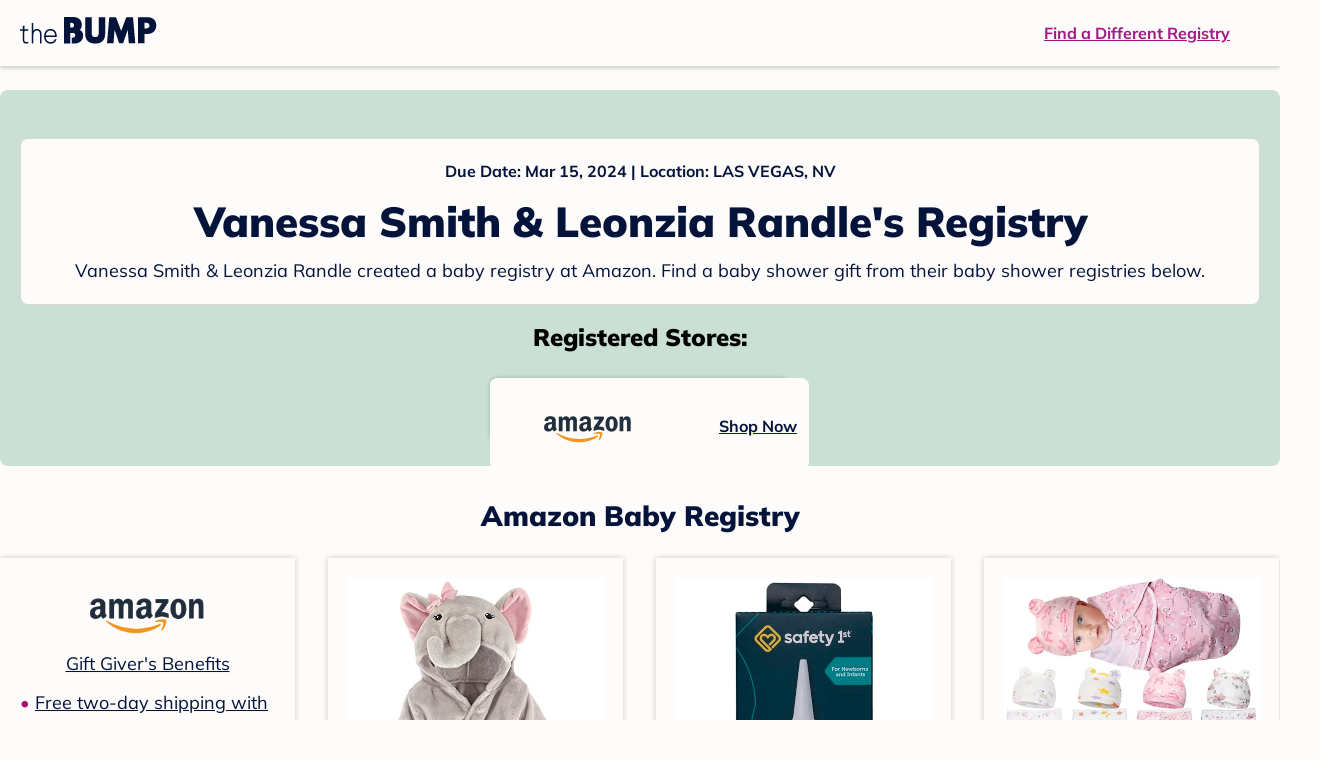

--- FILE ---
content_type: application/javascript; charset=UTF-8
request_url: https://registry.thebump.com/registry/_next/static/chunks/999-97dd506a4e45715b.js
body_size: 54679
content:
(self.webpackChunk_N_E=self.webpackChunk_N_E||[]).push([[999],{86929:function(e,t,i){"use strict";i.d(t,{Z:function(){return j}});var n,r=i(78898),a=i(76042),s=i(21902),o=i(20386),l=i.n(o),c=i(69866),x=i(72905),d=i(95299),h=i(97764).ZP.div(n||(n=(0,d.Z)(['\n    display: flex;\n    span.svg-icon:not(.active) {\n        opacity: 0.2;\n    }\n    .dots {\n        margin: 0 8px;\n    }\n\n    ul {\n        padding: 0;\n        display: flex;\n        transition: all 0.2s;\n        position: relative;\n        margin: 0px;\n    }\n\n    li.active button::before {\n        opacity: 1;\n        font-size: 56px;\n        top: -6px;\n        left: -3px;\n    }\n\n    li button::before {\n        font-size: 34px;\n        content: " \\2022";\n        line-height: 24px;\n        position: absolute;\n        top: -3px;\n        left: -1px;\n        width: 24px;\n        height: 24px;\n        text-align: center;\n        opacity: 0.5;\n        color: var(--color-magenta);\n    }\n\n    li.small button::before {\n        font-size: 24px;\n        line-height: 24px;\n        top: -3px;\n        left: 0px;\n    }\n\n    li {\n        list-style: none;\n        position: relative;\n        display: inline-block;\n        width: 24px;\n        height: 24px;\n        margin: 0 8px;\n        padding: 0;\n        cursor: pointer;\n    }\n    li button {\n        font-size: 0;\n        line-height: 0;\n        display: block;\n        width: 24px;\n        height: 24px;\n        cursor: pointer;\n        color: transparent;\n        border: 0;\n        outline: 0;\n        background: 0 0;\n    }\n\n    @media (max-width: 767px) {\n        .dots {\n            margin: 0 2px;\n        }\n        li {\n            margin: 0 2px;\n        }\n\n        li.active button::before {\n            opacity: 1;\n            font-size: 34px;\n            top: -2px;\n            left: 0;\n        }\n\n        li button::before {\n            font-size: 23px;\n            top: -1px;\n            left: -0px;\n        }\n\n        li.small button::before {\n            font-size: 16px;\n            top: -1px;\n            left: 1px;\n        }\n    }\n\n    @media (min-width: 768px) {\n        li button:hover::before {\n            color: var(--color-magenta-hover);\n        }\n    }\n'],['\n    display: flex;\n    span.svg-icon:not(.active) {\n        opacity: 0.2;\n    }\n    .dots {\n        margin: 0 8px;\n    }\n\n    ul {\n        padding: 0;\n        display: flex;\n        transition: all 0.2s;\n        position: relative;\n        margin: 0px;\n    }\n\n    li.active button::before {\n        opacity: 1;\n        font-size: 56px;\n        top: -6px;\n        left: -3px;\n    }\n\n    li button::before {\n        font-size: 34px;\n        content: " \\\\2022";\n        line-height: 24px;\n        position: absolute;\n        top: -3px;\n        left: -1px;\n        width: 24px;\n        height: 24px;\n        text-align: center;\n        opacity: 0.5;\n        color: var(--color-magenta);\n    }\n\n    li.small button::before {\n        font-size: 24px;\n        line-height: 24px;\n        top: -3px;\n        left: 0px;\n    }\n\n    li {\n        list-style: none;\n        position: relative;\n        display: inline-block;\n        width: 24px;\n        height: 24px;\n        margin: 0 8px;\n        padding: 0;\n        cursor: pointer;\n    }\n    li button {\n        font-size: 0;\n        line-height: 0;\n        display: block;\n        width: 24px;\n        height: 24px;\n        cursor: pointer;\n        color: transparent;\n        border: 0;\n        outline: 0;\n        background: 0 0;\n    }\n\n    @media (max-width: 767px) {\n        .dots {\n            margin: 0 2px;\n        }\n        li {\n            margin: 0 2px;\n        }\n\n        li.active button::before {\n            opacity: 1;\n            font-size: 34px;\n            top: -2px;\n            left: 0;\n        }\n\n        li button::before {\n            font-size: 23px;\n            top: -1px;\n            left: -0px;\n        }\n\n        li.small button::before {\n            font-size: 16px;\n            top: -1px;\n            left: 1px;\n        }\n    }\n\n    @media (min-width: 768px) {\n        li button:hover::before {\n            color: var(--color-magenta-hover);\n        }\n    }\n']))),p=i(53704);function g(e,t){var i=Object.keys(e);if(Object.getOwnPropertySymbols){var n=Object.getOwnPropertySymbols(e);t&&(n=n.filter((function(t){return Object.getOwnPropertyDescriptor(e,t).enumerable}))),i.push.apply(i,n)}return i}function m(e){for(var t=1;t<arguments.length;t++){var i=null!=arguments[t]?arguments[t]:{};t%2?g(Object(i),!0).forEach((function(t){(0,a.Z)(e,t,i[t])})):Object.getOwnPropertyDescriptors?Object.defineProperties(e,Object.getOwnPropertyDescriptors(i)):g(Object(i)).forEach((function(t){Object.defineProperty(e,t,Object.getOwnPropertyDescriptor(i,t))}))}return e}var u=function(e){var t=e.active,i=e.value,n=e.className,r=e.onClick,a=t?"active":"";return(0,p.jsx)("li",{className:"".concat(a," ").concat(n),children:(0,p.jsx)("button",{onClick:r,children:i})})},f=function(e){var t=e.activeIndex,i=e.numDotsToShow,n=e.totalCount,a=e.dotWidth,o=e.onChange,d=e.trackingData,g=function(e){o(e),(0,c.trackCarouselModuleInteraction)({trackingData:m(m({},d),{},{selection:"scroll to view"})})},f=function(e){var t=Number(e.target.innerText);g(t)},j=(0,s.useMemo)((function(){return(0,r.Z)(Array(n).keys()).map((function(e){return(0,p.jsx)(u,{active:e===t,onClick:f,value:e},e+1)}))}),[t,f,n]),b=(0,s.useRef)({minIndex:0,maxIndex:0,breakPointActiveIndex:0,isInInitialView:!0}),y=(0,s.useRef)(0);(0,s.useEffect)((function(){y.current=t}),[t]);var v=t>=y.current,w=(0,r.Z)(j);if(t>i-2&&n>i||!b.current.isInInitialView){v?t===b.current.maxIndex&&t!==n-1?(b.current.minIndex=t-(i-2),b.current.maxIndex=t+1):t===n-1&&(b.current.maxIndex=n-1,b.current.minIndex=n-i):t===b.current.minIndex&&0!==t?(b.current.minIndex=t-1,b.current.maxIndex=b.current.minIndex+(i-1)):0===t&&(b.current.maxIndex=i-1,b.current.minIndex=0),b.current.isInInitialView=!1;var k=b.current.minIndex,_=j[k],N=b.current.maxIndex,C=j[N];b.current.maxIndex<n-1&&v?w=[].concat((0,r.Z)(w.slice(0,k)),[s.cloneElement(_,{className:"small",key:"clone-1"})],(0,r.Z)(w.slice(k+1,N)),[s.cloneElement(C,{className:"small",key:"clone-2"})],(0,r.Z)(w.slice(N+1))):b.current.maxIndex===n-1?w=[].concat((0,r.Z)(w.slice(0,k)),[s.cloneElement(_,{className:"small",key:"clone-3"})],(0,r.Z)(w.slice(k+1,N)),[C]):t>1&&!v?w=[].concat((0,r.Z)(w.slice(0,k)),[s.cloneElement(_,{className:"small",key:"clone-4"})],(0,r.Z)(w.slice(k+1,N)),[s.cloneElement(C,{className:"small",key:"clone-5"})],(0,r.Z)(w.slice(N+1))):(b.current.isInInitialView=!0,w=[].concat((0,r.Z)(w.slice(0,N)),[s.cloneElement(C,{className:"small",key:"clone-6"})],(0,r.Z)(w.slice(N+1))))}else{b.current.minIndex=0,b.current.maxIndex=Math.min(i,n)-1;var M=b.current.maxIndex;if(M<n-1){var S=j[M];w=[].concat((0,r.Z)(w.slice(0,M)),[s.cloneElement(S,{className:"small",key:"clone-7"})],(0,r.Z)(w.slice(M+1)))}}var R=n<i?n*a:i*a,T=(b.current.minIndex+b.current.maxIndex)/2,I=n<i?0:(a*i-a)/2-T*a;return(0,p.jsxs)(h,{children:[(0,p.jsx)(x.CaretLeft,{className:l()({active:0!==t}),color:"var(--color-magenta)",hoverColor:"var(--color-magenta-hover)",onClick:function(){t>0&&g(t-1)}}),(0,p.jsx)("div",{className:"dots",style:{position:"relative",overflow:"hidden",width:R+"px"},children:(0,p.jsxs)("ul",{style:{transform:"translateX(".concat(I,"px)")},children:[" ",w," "]})}),(0,p.jsx)(x.CaretRight,{className:l()({active:t!==n-1}),color:"var(--color-magenta)",hoverColor:"var(--color-magenta-hover)",onClick:function(){t<n-1&&g(t+1)}})]})},j=(0,s.memo)(f)},1947:function(e,t,i){"use strict";i.d(t,{Z:function(){return _}});var n=i(3323),r=i.n(n),a=i(37002),s=i.n(a),o=i(72905),l=i(76042),c=i(43871),x=i(21902),d=i(71237),h=i(7387),p=[".card.jsx-3650655108{margin-top:24px;display:-webkit-box;display:-webkit-flex;display:-ms-flexbox;display:flex;-webkit-flex-direction:column;-ms-flex-direction:column;flex-direction:column;}",".card.jsx-3650655108:hover{cursor:pointer;}",".card.jsx-3650655108:hover img.jsx-3650655108{opacity:0.4;}",".card.jsx-3650655108:hover .title.jsx-3650655108{color:var(--color-navy-hover);}",".card.jsx-3650655108 .title.jsx-3650655108{display:-webkit-box;display:-webkit-flex;display:-ms-flexbox;display:flex;-webkit-box-pack:center;-webkit-justify-content:center;-ms-flex-pack:center;justify-content:center;font-weight:700;font-size:16px;line-height:150%;text-align:center;-webkit-text-decoration-line:underline;text-decoration-line:underline;color:var(--color-navy);margin-top:16px;}",".img-container.jsx-3650655108{overflow:hidden;min-height:307px;position:relative;}",".img-container.jsx-3650655108 img.jsx-3650655108{position:absolute;-webkit-transform:translate(-50%,-50%);-ms-transform:translate(-50%,-50%);transform:translate(-50%,-50%);top:50%;left:50%;}","@media (min-width:768px){.card.jsx-3650655108{width:300px;margin-top:0;}.img-container.jsx-3650655108{min-height:278px;}}"];p.__hash="3650655108";var g=p,m=i(53704);function u(e,t){var i=Object.keys(e);if(Object.getOwnPropertySymbols){var n=Object.getOwnPropertySymbols(e);t&&(n=n.filter((function(t){return Object.getOwnPropertyDescriptor(e,t).enumerable}))),i.push.apply(i,n)}return i}function f(e){for(var t=1;t<arguments.length;t++){var i=null!=arguments[t]?arguments[t]:{};t%2?u(Object(i),!0).forEach((function(t){(0,l.Z)(e,t,i[t])})):Object.getOwnPropertyDescriptors?Object.defineProperties(e,Object.getOwnPropertyDescriptors(i)):u(Object(i)).forEach((function(t){Object.defineProperty(e,t,Object.getOwnPropertyDescriptor(i,t))}))}return e}var j=h.eventNames.GVR_ARTICLE_CAROUSEL_IMPRESSIOM,b=h.eventNames.GVR_ARTICLE_CAROUSEL_INTERACTION,y=function(e){var t=e.card,i=e.index,n=e.isMobile,a=(0,x.useState)(0),s=a[0],o=a[1],l=(0,d.Z)({threshold:100}),p=(0,c.Z)(l,2),u=p[0],y=p[1],v=function(e){return{cardTitle:e.title,cardId:e.slug,cardType:e.article_type,cardUrl:e.content_url,needCommonParams:!0,sourceFeedTitle:"pregnancy-baby-showers"}},w=function(e){var t=e.card,i=e.index;h.TBAnalytics.trackEvent(f({event:j,position:i+1},v(t)))};return u&&0===s&&(null===w||void 0===w||w({card:t,index:i}),o(s+1)),(0,m.jsxs)("a",{href:t.content_url,onClick:function(){return function(e){var t=e.card,i=e.index;h.TBAnalytics.trackEvent(f({event:b,position:i+1,selection:"clicked card title"},v(t)))}({card:t,index:i})},ref:y,rel:"noreferrer",target:"_blank",className:"jsx-".concat(g.__hash)+" card",children:[(0,m.jsx)("div",{className:"jsx-".concat(g.__hash)+" img-container",children:(0,m.jsx)("img",{alt:t.media.alt_text||t.title,src:t.media["".concat(n?"mobile_url":"url")],className:"jsx-".concat(g.__hash)})}),(0,m.jsx)("div",{className:"jsx-".concat(g.__hash)+" title",children:t.title}),(0,m.jsx)(r(),{id:g.__hash,children:g})]})},v=[".baby-shower-tips.jsx-209207447{text-align:left;padding:0 20px;}","h2.jsx-209207447{font-weight:900;font-size:24px;line-height:140%;margin:0;color:var(--color-navy);}",".header.jsx-209207447 a.jsx-209207447{margin:8px 0;font-weight:700;font-size:14px;line-height:150%;color:var(--color-magenta);display:-webkit-box;display:-webkit-flex;display:-ms-flexbox;display:flex;-webkit-align-items:center;-webkit-box-align:center;-ms-flex-align:center;align-items:center;}",".desc.jsx-209207447{font-size:16px;line-height:150%;margin-bottom:36px;color:var(--color-navy);}",".cards.jsx-209207447{margin-bottom:100px;}",".header.jsx-209207447 a.jsx-209207447:active{color:var(--color-magenta-hover);}",".header.jsx-209207447 a.jsx-209207447:active svg path{fill:var(--color-magenta-hover);}","@media (min-width:768px){.baby-shower-tips.jsx-209207447{padding:0 10px;margin:0 auto;max-width:1040px;}h2.jsx-209207447{font-size:28px;line-height:130%;}.header.jsx-209207447{display:-webkit-box;display:-webkit-flex;display:-ms-flexbox;display:flex;-webkit-box-pack:justify;-webkit-justify-content:space-between;-ms-flex-pack:justify;justify-content:space-between;-webkit-align-items:center;-webkit-box-align:center;-ms-flex-align:center;align-items:center;}.header.jsx-209207447 a.jsx-209207447{font-size:16px;line-height:150%;}.header.jsx-209207447 a.jsx-209207447:hover{color:var(--color-magenta-hover);}.header.jsx-209207447 a.jsx-209207447:hover svg path{fill:var(--color-magenta-hover);}.desc.jsx-209207447{margin-top:12px;margin-bottom:16px;font-size:18px;}.cards.jsx-209207447{display:-webkit-box;display:-webkit-flex;display:-ms-flexbox;display:flex;-webkit-box-pack:justify;-webkit-justify-content:space-between;-ms-flex-pack:justify;justify-content:space-between;}}"];v.__hash="209207447";var w=v,k=s()().publicRuntimeConfig.bumpHost,_=function(e){var t=e.babyShowersArticles,i=e.isMobile;return(0,m.jsxs)("div",{className:"jsx-".concat(w.__hash)+" baby-shower-tips",children:[(0,m.jsxs)("div",{className:"jsx-".concat(w.__hash)+" header",children:[(0,m.jsx)("h2",{className:"jsx-".concat(w.__hash),children:"Baby Shower Tips"}),(0,m.jsxs)("a",{href:"".concat(k,"/topics-view-all/pregnancy-baby-showers-editors-picks"),rel:"noreferrer",target:"_blank",className:"jsx-".concat(w.__hash),children:["View All Baby Shower Tips ",(0,m.jsx)(o.CaretRight,{color:"var(--color-magenta)"})]})]}),(0,m.jsx)("div",{className:"jsx-".concat(w.__hash)+" desc",children:"Explore our articles below to brush up on the basics of throwing a baby shower, from proper etiquette to party themes and more."}),(0,m.jsx)("div",{className:"jsx-".concat(w.__hash)+" cards",children:t.map((function(e,t){return(0,m.jsx)(y,{card:e,index:t,isMobile:i})}))}),(0,m.jsx)(r(),{id:w.__hash,children:w})]})}},61856:function(e){e.exports=[{id:14610,name:"Amazon",logo:"https://media.front.xoedge.com/images/b9565c92-659c-42e2-b7c0-da656c8517ba",freebies:"Yes",discount:"15%",returnPolicy:"Free Returns for <Break>one year",shipping:"Free for orders <Break>over $25",benefits:"Gift card <Break>Diaper Fund",groupGifting:"Yes"},{id:10911,name:"Pottery Barn Kids",logo:"https://media-api.xogrp.com/images/579c76e0-d76d-4a4d-92b4-1bccac685eb1",freebies:"-",discount:"15%",returnPolicy:"90 days",shipping:"Free shipping on 1000s of items",benefits:"Free nursery design services and registry help",groupGifting:"No"},{id:14590,name:"Target",logo:"https://media.front.xoedge.com/images/10bc984b-4534-4264-9fb2-cc36b4c0b887",freebies:"Yes, over $100 value <Break>(in-store pickup)",discount:"15%",returnPolicy:"Free Returns for <Break>one year",shipping:"Free for orders<Break>over $35",benefits:"One year of <Break>exclusive deals",groupGifting:"Yes"},{id:14781,name:"West Elm Kids",logo:"https://media.front.xoedge.com/images/c01ae88a-88b3-41ba-b515-9fe0bb094a35",freebies:"No",discount:"10%",returnPolicy:"90 days",shipping:"-",benefits:"Free nursery design service",groupGifting:"No"},{id:14540,name:"Crate & Kids",logo:"https://media.front.xoedge.com/images/9216bf2b-c64e-42a7-8195-c24b4a50390e",freebies:"-",discount:"15%",returnPolicy:"90 days for all <Break>non-furniture items",shipping:"Free for orders <Break>over $49",benefits:"Free registry consultant<Break>and design tips",groupGifting:"Yes"},{id:14900,name:"Walmart",logo:"https://media.front.xoedge.com/images/c65b80f2-44a6-491d-8d00-08f7cd1c0807",freebies:"Yes",discount:"-",returnPolicy:"Free Returns for <Break>one year",shipping:"Free for orders <Break>over $35",benefits:"Postpartum care <Break>mom box",groupGifting:"No"}]},5150:function(e,t,i){"use strict";i.d(t,{Z:function(){return y}});var n=i(93419),r=i(47538),a=i(55658),s=i(7831),o=i(81777),l=i(51940),c=i(76042),x=i(3323),d=i.n(x),h=i(21902),p=[".loading.jsx-4060252271{-webkit-align-items:center;-webkit-box-align:center;-ms-flex-align:center;align-items:center;display:-webkit-box;display:-webkit-flex;display:-ms-flexbox;display:flex;-webkit-box-pack:center;-webkit-justify-content:center;-ms-flex-pack:center;justify-content:center;font-family:Mulish;font-weight:normal;font-size:16px;line-height:150%;color:var(--color-dark-gray600);}",".loading.jsx-4060252271 .loadingImg.jsx-4060252271{margin-left:4px;-webkit-animation:1s linear infinite slidein-jsx-4060252271;animation:1s linear infinite slidein-jsx-4060252271;}","@-webkit-keyframes slidein-jsx-4060252271{from{rotate:rotate(0deg);}to{-webkit-transform:rotate(360deg);-ms-transform:rotate(360deg);transform:rotate(360deg);}}","@keyframes slidein-jsx-4060252271{from{rotate:rotate(0deg);}to{-webkit-transform:rotate(360deg);-ms-transform:rotate(360deg);transform:rotate(360deg);}}"];p.__hash="4060252271";var g=p,m=i(53704),u=function(e){var t=e.text;return(0,m.jsxs)(m.Fragment,{children:[(0,m.jsxs)("div",{className:"jsx-".concat(g.__hash)+" loading",children:["".concat(t||"Loading..."),(0,m.jsxs)("svg",{fill:"none",height:"16",viewBox:"0 0 16 16",width:"16",xmlns:"http://www.w3.org/2000/svg",className:"jsx-".concat(g.__hash)+" loadingImg",children:[(0,m.jsx)("path",{clipRule:"evenodd",d:"M0 8C0 3.58172 3.58172 0 8 0C12.4183 0 16 3.58172 16 8C16 12.4183 12.4183 16 8 16C3.58172 16 0 12.4183 0 8ZM14.7694 8.00003C14.7694 4.26148 11.7387 1.23079 8.00019 1.23079C4.26165 1.23079 1.23096 4.26148 1.23096 8.00003C1.23096 11.7386 4.26165 14.7693 8.00019 14.7693C11.7387 14.7693 14.7694 11.7386 14.7694 8.00003Z",fill:"var(--color-dark-gray300)",fillRule:"evenodd",className:"jsx-".concat(g.__hash)}),(0,m.jsx)("path",{clipRule:"evenodd",d:"M3.07812 1.69253C4.43538 0.632002 6.14372 0 7.99967 0C9.85532 0 11.5634 0.631801 12.9206 1.69203L12.078 2.59667C10.9438 1.7393 9.53122 1.23079 7.99985 1.23079C6.46809 1.23079 5.05515 1.73956 3.92081 2.59733L3.07812 1.69253Z",fill:"var(--color-magenta)",fillRule:"evenodd",className:"jsx-".concat(g.__hash)})]})]}),(0,m.jsx)(d(),{id:g.__hash,children:g})]})},f=[".react-toggle.jsx-569980209{display:inline-block;position:relative;cursor:pointer;}",".loading-spinner.jsx-569980209{cursor:not-allowed;position:absolute;width:70px;height:32px;border-radius:20px;display:-webkit-box;display:-webkit-flex;display:-ms-flexbox;display:flex;-webkit-box-pack:center;-webkit-justify-content:center;-ms-flex-pack:center;justify-content:center;}",".spinner.jsx-569980209{display:-webkit-box;display:-webkit-flex;display:-ms-flexbox;display:flex;-webkit-box-pack:center;-webkit-justify-content:center;-ms-flex-pack:center;justify-content:center;z-index:1;}",".spinner.jsx-569980209 path:nth-child(2){fill:var(--color-navy);}",".filter.jsx-569980209{width:100%;height:100%;position:absolute;background:var(--color-off-white);opacity:0.9;}",".react-toggle--disabled.jsx-569980209{cursor:not-allowed;opacity:0.5;-webkit-transition:opacity 0.25s;-webkit-transition:opacity 0.25s;transition:opacity 0.25s;}",".react-toggle-track.jsx-569980209{width:70px;height:32px;background:var(--color-dark-gray500);border-radius:20px;}",".react-toggle--checked.jsx-569980209 .react-toggle-track.jsx-569980209{background:var(--color-magenta);}",".react-toggle-track-check.jsx-569980209{position:absolute;top:6px;left:10px;font-family:Mulish;font-weight:bold;font-size:14px;line-height:150%;color:var(--color-off-white);opacity:0;-webkit-transition:opacity 0.25s ease;-moz-transition:opacity 0.25s ease;-webkit-transition:opacity 0.25s ease;transition:opacity 0.25s ease;}",".react-toggle--checked.jsx-569980209 .react-toggle-track-check.jsx-569980209{opacity:1;-webkit-transition:opacity 0.25s ease;-moz-transition:opacity 0.25s ease;-webkit-transition:opacity 0.25s ease;transition:opacity 0.25s ease;}",".react-toggle-track-off.jsx-569980209{position:absolute;top:6px;right:8px;font-family:Mulish;font-weight:bold;font-size:14px;line-height:150%;color:var(--color-off-white);opacity:1;-webkit-transition:opacity 0.25s ease;-moz-transition:opacity 0.25s ease;-webkit-transition:opacity 0.25s ease;transition:opacity 0.25s ease;}",".react-toggle.react-toggle--checked.jsx-569980209:hover .react-toggle-track.jsx-569980209{background:var(--color-magenta-hover);}",".react-toggle.jsx-569980209:hover .react-toggle-track.jsx-569980209{background:var(--color-dark-gray600);}",".react-toggle--checked.jsx-569980209 .react-toggle-track-off.jsx-569980209{opacity:0;}",".react-toggle-thumb.jsx-569980209{-webkit-transition:all 0.5s cubic-bezier(0.23,1,0.32,1) 0ms;transition:all 0.5s cubic-bezier(0.23,1,0.32,1) 0ms;position:absolute;top:2px;left:2px;width:28px;height:28px;border-radius:50%;background-color:#fafafa;-webkit-transition:all 0.25s ease;-moz-transition:all 0.25s ease;-webkit-transition:all 0.25s ease;transition:all 0.25s ease;}",".react-toggle--checked.jsx-569980209 .react-toggle-thumb.jsx-569980209{left:40px;}"];f.__hash="569980209";var j=f;function b(e){var t=function(){if("undefined"===typeof Reflect||!Reflect.construct)return!1;if(Reflect.construct.sham)return!1;if("function"===typeof Proxy)return!0;try{return Boolean.prototype.valueOf.call(Reflect.construct(Boolean,[],(function(){}))),!0}catch(e){return!1}}();return function(){var i,n=(0,l.Z)(e);if(t){var r=(0,l.Z)(this).constructor;i=Reflect.construct(n,arguments,r)}else i=n.apply(this,arguments);return(0,o.Z)(this,i)}}var y=function(e){(0,s.Z)(i,e);var t=b(i);function i(){var e;(0,n.Z)(this,i);for(var r=arguments.length,s=new Array(r),o=0;o<r;o++)s[o]=arguments[o];return e=t.call.apply(t,[this].concat(s)),(0,c.Z)((0,a.Z)(e),"handleClick",(function(){var t=e.props,i=t.disabled,n=t.updateToggle,r=t.loading;i||r||n()})),e}return(0,r.Z)(i,[{key:"render",value:function(){var e=this.props,t=e.checked,i=e.disabled,n=e.loading,r="react-toggle ".concat(t?"react-toggle--checked":"","  ").concat(i?"react-toggle--disabled":"");return(0,m.jsxs)("div",{onClick:this.handleClick,className:"jsx-".concat(j.__hash)+" "+(r||""),children:[n&&(0,m.jsxs)("div",{className:"jsx-".concat(j.__hash)+" loading-spinner",children:[(0,m.jsx)("div",{className:"jsx-".concat(j.__hash)+" spinner",children:(0,m.jsx)(u,{text:" "})}),(0,m.jsx)("div",{className:"jsx-".concat(j.__hash)+" filter"})]}),(0,m.jsxs)("div",{className:"jsx-".concat(j.__hash)+" react-toggle-track",children:[(0,m.jsx)("div",{className:"jsx-".concat(j.__hash)+" react-toggle-track-check",children:" On "}),(0,m.jsx)("div",{className:"jsx-".concat(j.__hash)+" react-toggle-track-off",children:" Off "})]}),(0,m.jsx)("div",{className:"jsx-".concat(j.__hash)+" react-toggle-thumb"}),(0,m.jsx)(d(),{id:j.__hash,children:j})]})}}]),i}(h.PureComponent);(0,c.Z)(y,"defaultProps",{checked:!1,disabled:!1,updateToggle:function(){}})},97999:function(e,t,i){"use strict";i.d(t,{xN:function(){return He},Au:function(){return ei},SK:function(){return Bn},Mt:function(){return $r},Ol:function(){return co},F_:function(){return wo}});var n=i(6474),r=i(37002),a=i.n(r),s=i(93419),o=i(47538),l=i(55658),c=i(7831),x=i(81777),d=i(51940),h=i(76042),p=i(3323),g=i.n(p),m=i(21902),u=i(61912),f=i(69866),j=i(72905),b=i(82166),y=i(52541),v=i(31119),w=i.n(v),k=i(92265),_=i(53704),N=function(){return(0,_.jsx)("svg",{fill:"none",height:"16",viewBox:"0 0 16 16",width:"16",xmlns:"http://www.w3.org/2000/svg",children:(0,_.jsx)("path",{clipRule:"evenodd",d:"M3.44056 4.86639C3.33664 4.86622 3.23589 4.9022 3.15559 4.96816C2.97155 5.12441 2.94736 5.39961 3.10131 5.58558L7.66072 11.0134C7.74579 11.1122 7.86964 11.1689 7.99996 11.1689C8.13029 11.1689 8.25414 11.1122 8.33921 11.0134L12.9054 5.58558C13.0534 5.3977 13.0247 5.12607 12.8406 4.97331C12.6566 4.82056 12.3843 4.84235 12.2269 5.02244L8.02032 10.0432L3.7798 5.02244C3.69727 4.92033 3.57179 4.86261 3.44056 4.86639Z",fill:"#007A77",fillRule:"evenodd",stroke:"#007A77"})})},C=function(){return(0,_.jsxs)("svg",{fill:"none",height:"16",viewBox:"0 0 16 16",width:"16",xmlns:"http://www.w3.org/2000/svg",children:[(0,_.jsx)("path",{clipRule:"evenodd",d:"M6.80798 12.6663C6.65785 12.6663 6.51246 12.6086 6.40185 12.5026L2.85256 9.10756C2.61394 8.88042 2.60287 8.49918 2.82727 8.25679C3.05167 8.01521 3.42699 8.00317 3.66403 8.23191L6.72817 11.1614L12.2639 3.57677C12.459 3.3095 12.8304 3.25331 13.0927 3.45156C13.3558 3.6498 13.4111 4.02623 13.216 4.2935L7.28443 12.4232C7.18329 12.5612 7.02921 12.6487 6.86012 12.6639C6.84274 12.6655 6.82536 12.6663 6.80798 12.6663Z",fill:"#007A77",fillRule:"evenodd"}),(0,_.jsx)("path",{d:"M6.80798 12.6663C6.65785 12.6663 6.51246 12.6086 6.40185 12.5026L2.85256 9.10756C2.61394 8.88042 2.60287 8.49918 2.82727 8.25679C3.05167 8.01521 3.42699 8.00317 3.66403 8.23191L6.72817 11.1614L12.2639 3.57677C12.459 3.3095 12.8304 3.25331 13.0927 3.45156C13.3558 3.6498 13.4111 4.02623 13.216 4.2935L7.28443 12.4232C7.18329 12.5612 7.02921 12.6487 6.86012 12.6639C6.84274 12.6655 6.82536 12.6663 6.80798 12.6663",stroke:"#007A77"})]})},M=[".select-container.jsx-3776667754{display:inline-block;text-align:left;position:relative;margin-left:8px;height:25px;}",".select-operate.jsx-3776667754{display:inline-block;height:25px;}",".selected-text.jsx-3776667754{display:inline;font-family:Open Sans;font-weight:600;font-size:16px;line-height:22px;-webkit-letter-spacing:-0.5px;-moz-letter-spacing:-0.5px;-ms-letter-spacing:-0.5px;letter-spacing:-0.5px;color:#007a77;width:80px;}",".caret.jsx-3776667754{display:inline-block;vertical-align:middle;margin-left:7px;}",".caret.active.jsx-3776667754{-webkit-transform:rotate(180deg);-ms-transform:rotate(180deg);transform:rotate(180deg);vertical-align:top;}","ul.jsx-3776667754{margin:0;padding:0;text-align:center;}",".select-options.jsx-3776667754{position:absolute;width:250px;z-index:3;box-shadow:0px 2px 4px rgba(0,0,0,0.201705);right:0;}",".select-options.right.jsx-3776667754{left:0;}","li.jsx-3776667754{list-style-type:none;padding:6px 48px;background:var(--color-off-white);cursor:pointer;text-align:left;font-size:14px;font-size:16px;line-height:24px;font-weight:nomal;color:var(--color-navy);border-bottom:1px solid #e5e5e5;height:40px;}",".selected.jsx-3776667754{font-weight:600;font-size:18px;line-height:28px;-webkit-letter-spacing:-0.5px;-moz-letter-spacing:-0.5px;-ms-letter-spacing:-0.5px;letter-spacing:-0.5px;color:#007a77;position:relative;}",".selected.jsx-3776667754 .icon.jsx-3776667754{position:absolute;top:8px;left:20px;}","li.jsx-3776667754 a.jsx-3776667754{color:var(--color-navy);width:130%;display:block;}",".selected.jsx-3776667754 a.jsx-3776667754{color:#007a77;}","@media (max-width:320px){.select-options.jsx-3776667754{width:220px;}}"];M.__hash="3776667754";var S=M,R="jsx-".concat(S.__hash),T=function(e){var t=e.optionsList,i=e.targetUrl,n=e.query,r=e.name,a=e.optionsInRight,s=e.defaultValue;return(0,_.jsxs)("div",{className:"jsx-".concat(S.__hash)+" select-container",children:[(0,_.jsx)("amp-state",{id:"showOption".concat(r),class:"jsx-".concat(S.__hash),children:(0,_.jsx)("script",{dangerouslySetInnerHTML:{__html:JSON.stringify(!1)},type:"application/json",className:"jsx-".concat(S.__hash)})}),(0,_.jsx)("amp-state",{id:"selectedOption".concat(r),class:"jsx-".concat(S.__hash),children:(0,_.jsx)("script",{dangerouslySetInnerHTML:{__html:JSON.stringify(s||t[0].name)},type:"application/json",className:"jsx-".concat(S.__hash)})}),(0,_.jsxs)("div",{on:"tap:AMP.setState({\n          showOption".concat(r,": !showOption").concat(r,"\n        })"),role:"button",className:"jsx-".concat(S.__hash)+" select-operate",children:[(0,_.jsx)("div",{"data-amp-bind-text":"selectedOption".concat(r),className:"jsx-".concat(S.__hash)+" selected-text",children:s||t[0].name}),(0,_.jsx)("div",{"data-amp-bind-class":"showOption".concat(r," ? '").concat(R," caret active' : '").concat(R," caret'"),className:"jsx-".concat(S.__hash)+" caret",children:(0,_.jsx)(N,{})})]}),(0,_.jsx)("ul",{"data-amp-bind-hidden":"!showOption".concat(r),hidden:!0,className:"jsx-".concat(S.__hash)+" "+"select-options ".concat(a?"right":""),children:t.map((function(e){return(0,_.jsxs)("li",{"data-amp-bind-class":"selectedOption".concat(r," == '").concat(e.name,"' ? '").concat(R," custom-select-option selected' : '").concat(R," custom-select-option'"),on:"tap:AMP.setState({\n                showOption".concat(r,": false,\n                selectedOption").concat(r,": '").concat(e.name,"'\n              })"),className:"jsx-".concat(S.__hash)+" custom-select-option",children:[(0,_.jsx)("span",{"data-amp-bind-hidden":"selectedOption".concat(r," != '").concat(e.name,"'"),hidden:!0,className:"jsx-".concat(S.__hash)+" icon",children:(0,_.jsx)(C,{})}),i&&(0,_.jsx)("a",{href:"".concat(i,"?").concat(n,"=").concat(e.value),className:"jsx-".concat(S.__hash),children:e.name})]},e.name)}))}),(0,_.jsx)(g(),{id:S.__hash,children:S})]})};T.defaultProps={query:"sortBy",name:"sort"};var I=i(20386),O=i.n(I),z=[".container.jsx-3685711169{display:-webkit-box;display:-webkit-flex;display:-ms-flexbox;display:flex;-webkit-flex-direction:column;-ms-flex-direction:column;flex-direction:column;margin-bottom:24px;}",".label.jsx-3685711169{color:var(--color-navy);font-weight:normal;margin:0 0 4px 4px;}","input.jsx-3685711169{width:100%;height:48px;padding:12px 8px;background:var(--color-off-white);box-sizing:border-box;outline:none;caret-color:var(--color-corn-flower);border:1px solid var(--color-navy);border-radius:2px;}",".on-focus.jsx-3685711169 label.jsx-3685711169{font-weight:700;}","input.jsx-3685711169:-webkit-autofill{-webkit-box-shadow:0 0 0px 1000px var(--color-off-white) inset;}"];z.__hash="3685711169";var A=z,P=function(e){var t=e.name,i=e.labelText,n=e.placeholder,r=e.value,a=e.onFocus,s=e.onBlur,o=e.onChange,l=(0,m.useState)(!1),c=l[0],x=l[1],d=function(){x(!0),null===a||void 0===a||a()},h=function(){x(!1),null===s||void 0===s||s()},p=O()("container",{"on-focus":c});return(0,_.jsxs)("div",{className:"jsx-".concat(A.__hash)+" "+(p||""),children:[(0,_.jsx)("label",{htmlFor:t,className:"jsx-".concat(A.__hash)+" label tbf_B3d tbf_B3m",children:i}),(0,_.jsx)("div",{className:"jsx-".concat(A.__hash)+" field",children:(0,_.jsx)("input",{autoComplete:"off","data-field-name":i,id:t,name:t,onBlur:function(){h()},onChange:function(e){o(e)},onFocus:function(){d()},placeholder:n,type:"text",value:r,className:"jsx-".concat(A.__hash)+" tbf_B2d tbf_B2m"})}),(0,_.jsx)(g(),{id:A.__hash,children:A})]})},D=["ul.jsx-2316716043{display:block;position:absolute;width:100%;padding:0;top:calc(100% + 4px);list-style:none;max-height:268px;overflow-y:auto;background-color:var(--color-off-white);z-index:2;-webkit-filter:drop-shadow(0px 2px 4px rgba(0,0,0,0.1));filter:drop-shadow(0px 2px 4px rgba(0,0,0,0.1));}","ul.jsx-2316716043::-webkit-scrollbar{width:4px;}","ul.jsx-2316716043::-webkit-scrollbar-thumb{background-color:rgba(143,143,143,0.5);border-radius:2px;}","li.jsx-2316716043{position:relative;cursor:pointer;padding:12px 8px;color:var(--color-navy);}","li.jsx-2316716043:hover{background:var(--color-dark-gray200);}","li.selected.jsx-2316716043{font-weight:600;padding-right:42px;}",".check-icon.jsx-2316716043{position:absolute;top:12px;right:18px;}"];D.__hash="2316716043";var Z=D,L="jsx-".concat(Z.__hash),E=function(e){var t=e.selectedValue,i=e.options,n=void 0===i?[]:i,r=e.onSelect;return(0,_.jsxs)("ul",{className:"jsx-".concat(Z.__hash)+" fs-mask",children:[n.map((function(e,i){var n=t===e.value,a=n?"selected":"";return(0,_.jsxs)("li",{onClick:function(){r(e.value)},className:"jsx-".concat(Z.__hash)+" "+"tbf_B2d tbf_B2m ".concat(a),children:[e.value,n&&(0,_.jsx)(j.Check,{className:"check-icon ".concat(L)})]},"".concat(e.value,"-").concat(i))})),(0,_.jsx)(g(),{id:Z.__hash,children:Z})]})},B=[".container.jsx-590212010{position:relative;}"];B.__hash="590212010";var U=B;function F(e,t){var i=Object.keys(e);if(Object.getOwnPropertySymbols){var n=Object.getOwnPropertySymbols(e);t&&(n=n.filter((function(t){return Object.getOwnPropertyDescriptor(e,t).enumerable}))),i.push.apply(i,n)}return i}function Y(e){for(var t=1;t<arguments.length;t++){var i=null!=arguments[t]?arguments[t]:{};t%2?F(Object(i),!0).forEach((function(t){(0,h.Z)(e,t,i[t])})):Object.getOwnPropertyDescriptors?Object.defineProperties(e,Object.getOwnPropertyDescriptors(i)):F(Object(i)).forEach((function(t){Object.defineProperty(e,t,Object.getOwnPropertyDescriptor(i,t))}))}return e}var H=function(e){var t=e.value,i=e.onChange,n=e.inputFieldData,r=e.options,a=(0,m.useState)(!1),s=a[0],o=a[1],l=function(e){i(e)},c=(0,m.useRef)(),x=function(e){c.current&&!c.current.contains(e.target)&&o(!1)};(0,m.useEffect)((function(){if(s)return document.addEventListener("click",x),function(){document.removeEventListener("click",x)}}),[s]);var d=s&&r.length>0;return(0,_.jsxs)("div",{ref:c,className:"jsx-".concat(U.__hash)+" container",children:[(0,_.jsx)(P,Y({onChange:l,onFocus:function(){o(!0)},showSelectList:d,value:t},n)),d&&(0,_.jsx)(E,{isShow:s,onSelect:function(e){l({target:{name:n.name,value:e}}),o(!1)},options:r,selectedValue:t,toggleOptionsList:o}),(0,_.jsx)(g(),{id:U.__hash,children:U})]})},V=[".select-container.jsx-2621802952{display:inline-block;text-align:left;position:relative;cursor:pointer;height:22px;outline:none;-webkit-tap-highlight-color:transparent;}",".select-container.isFuchsia.jsx-2621802952 .selected-text.jsx-2621802952,.select-container.isFuchsia.jsx-2621802952 li.selected.jsx-2621802952{color:var(--color-magenta);}",".select-container.isFuchsia.jsx-2621802952 li.jsx-2621802952:hover{color:var(--color-navy-hover);}",".select-container.isFuchsia.jsx-2621802952 li.jsx-2621802952:active{color:var(--color-navy-hover);}",".select-container.isFuchsia.jsx-2621802952 .caret path,.select-container.isFuchsia.jsx-2621802952 .selected.jsx-2621802952 path{fill:var(--color-magenta);stroke:var(--color-magenta);}",".select-container.isFuchsia.jsx-2621802952 .selected-text.jsx-2621802952:hover,.select-container.isFuchsia.jsx-2621802952 li.selected.jsx-2621802952:hover{color:var(--color-magenta-hover);}",".select-container.isFuchsia.jsx-2621802952 .selected-text.jsx-2621802952:hover .caret path,.select-container.isFuchsia.jsx-2621802952 .selected.jsx-2621802952:hover path{fill:var(--color-magenta-hover);stroke:var(--color-magenta-hover);}",".select-container.isFuchsia.jsx-2621802952 .selected-text.jsx-2621802952:active,.select-container.isFuchsia.jsx-2621802952 li.selected.jsx-2621802952:active{color:var(--color-magenta-hover);}",".select-container.isFuchsia.jsx-2621802952 .selected-text.jsx-2621802952:active .caret path,.select-container.isFuchsia.jsx-2621802952 .selected.jsx-2621802952:active path{fill:var(--color-magenta-hover);stroke:var(--color-magenta-hover);}",".selected-text.jsx-2621802952{display:inline;color:#007a77;width:80px;}",".selected-text.jsx-2621802952:hover{color:#00b1a5;}",".selected-text.jsx-2621802952:hover path{fill:#00b1a5;stroke:#00b1a5;}",".caret.jsx-2621802952{display:inline-block;vertical-align:middle;margin-left:7px;}",".caret.active.jsx-2621802952{-webkit-transform:rotate(180deg);-ms-transform:rotate(180deg);transform:rotate(180deg);vertical-align:top;}","ul.jsx-2621802952{margin:0;padding:0;text-align:center;}",".select-options.jsx-2621802952{position:absolute;width:250px;z-index:3;box-shadow:0px 2px 4px rgba(0,0,0,0.201705);}",".select-options.right.jsx-2621802952{left:-48px;}",".select-options.left.jsx-2621802952{right:0;}","li.jsx-2621802952{list-style-type:none;padding:12px 48px;background:var(--color-off-white);cursor:pointer;text-align:left;color:var(--color-navy);border-bottom:1px solid #e5e5e5;height:48px;}","li.selected.jsx-2621802952{font-weight:600;-webkit-letter-spacing:-0.5px;-moz-letter-spacing:-0.5px;-ms-letter-spacing:-0.5px;letter-spacing:-0.5px;color:#007a77;position:relative;}","li.jsx-2621802952:hover{background:#f5f5f5;}","li.selected.jsx-2621802952:hover{color:#00b1a5;}","li.selected.jsx-2621802952:hover path{fill:#00b1a5;stroke:#00b1a5;}","li.jsx-2621802952 .icon.jsx-2621802952{position:absolute;left:21px;top:15px;}","@media (max-width:768px){.select-container.jsx-2621802952{min-width:220px;}.select-container.isFuchsia.jsx-2621802952 li.jsx-2621802952:hover{color:var(--color-navy);}.select-container.isFuchsia.jsx-2621802952 .selected-text.jsx-2621802952:hover,.select-container.isFuchsia.jsx-2621802952 li.selected.jsx-2621802952:hover{color:var(--color-magenta);}.select-container.isFuchsia.jsx-2621802952 .selected-text.jsx-2621802952:hover .caret path,.select-container.isFuchsia.jsx-2621802952 .selected.jsx-2621802952:hover path{fill:var(--color-magenta);stroke:var(--color-magenta);}.select-container.isFuchsia.jsx-2621802952 li.jsx-2621802952:active{color:var(--color-navy-hover);}.select-container.isFuchsia.jsx-2621802952 .selected-text.jsx-2621802952:active,.select-container.isFuchsia.jsx-2621802952 li.selected.jsx-2621802952:active{color:var(--color-magenta-hover);}.select-container.isFuchsia.jsx-2621802952 .selected-text.jsx-2621802952:active .caret path,.select-container.isFuchsia.jsx-2621802952 .selected.jsx-2621802952:active path{fill:var(--color-magenta-hover);stroke:var(--color-magenta-hover);}}"];V.__hash="2621802952";var G=V;function q(e){var t=function(){if("undefined"===typeof Reflect||!Reflect.construct)return!1;if(Reflect.construct.sham)return!1;if("function"===typeof Proxy)return!0;try{return Boolean.prototype.valueOf.call(Reflect.construct(Boolean,[],(function(){}))),!0}catch(e){return!1}}();return function(){var i,n=(0,d.Z)(e);if(t){var r=(0,d.Z)(this).constructor;i=Reflect.construct(n,arguments,r)}else i=n.apply(this,arguments);return(0,x.Z)(this,i)}}var Q=function(e){(0,c.Z)(i,e);var t=q(i);function i(e){var n;return(0,s.Z)(this,i),n=t.call(this,e),(0,h.Z)((0,l.Z)(n),"state",{selectedValue:n.props.defaultValue,showOptionList:!1}),(0,h.Z)((0,l.Z)(n),"handleClickOutside",(function(e){n.containerRef.current&&!n.containerRef.current.contains(e.target)&&n.setState({showOptionList:!1})})),(0,h.Z)((0,l.Z)(n),"handleShowList",(function(){n.setState((function(e){return{showOptionList:!e.showOptionList}}))})),(0,h.Z)((0,l.Z)(n),"handleOptionClick",(function(e,t){var i=n.props.onSelect;n.setState({selectedValue:e,showOptionList:!1}),i(e,t)})),(0,h.Z)((0,l.Z)(n),"getNameToShow",(function(){var e=n.state.selectedValue;return(n.props.optionsList.find((function(t){return t.value===e}))||{}).name})),n.containerRef=m.createRef(),n}return(0,o.Z)(i,[{key:"componentDidMount",value:function(){document.addEventListener("click",this.handleClickOutside)}},{key:"componentWillUnmount",value:function(){document.removeEventListener("click",this.handleClickOutside)}},{key:"render",value:function(){var e=this,t=this.props,i=t.optionsList,n=t.optionsInRight,r=t.className,a=this.state,s=a.showOptionList,o=a.selectedValue;return(0,_.jsxs)("div",{ref:this.containerRef,className:"jsx-".concat(G.__hash)+" "+"select-container ".concat(r),children:[(0,_.jsxs)("div",{onClick:this.handleShowList,className:"jsx-".concat(G.__hash)+" selected-text tbf_L2d tbf_L2m",children:[this.getNameToShow(),(0,_.jsx)("div",{className:"jsx-".concat(G.__hash)+" "+"caret ".concat(s?"active":""),children:(0,_.jsx)(j.CaretDown,{size:"small"})})]}),s&&(0,_.jsx)("ul",{className:"jsx-".concat(G.__hash)+" "+"select-options ".concat(n?"right":"left"),children:i.map((function(t){return(0,_.jsxs)("li",{onClick:function(){e.handleOptionClick(t.value,t.name)},className:"jsx-".concat(G.__hash)+" "+"custom-select-option ".concat(t.value===o?"selected tbf_L2d tbf_L2m":"tbf_B2d tbf_B2m"),children:[t.value===o&&(0,_.jsx)("span",{className:"jsx-".concat(G.__hash)+" icon",children:(0,_.jsx)(j.Tick,{size:"small"})}),t.name]},t.name)}))}),(0,_.jsx)(g(),{id:G.__hash,children:G})]})}}]),i}(m.Component),W=10,K=i(12576),$=i.n(K),J=[".registry-list.jsx-1322405360{width:90%;margin:0px auto 30px;border-collapse:collapse;text-align:left;}",".registry-list.jsx-1322405360 thead.jsx-1322405360{background-color:var(--color-beige);}",".registry-list.jsx-1322405360 th.jsx-1322405360{width:20%;padding:8px 4px 8px 12px;font-size:18px;font-style:normal;font-family:Mulish;font-weight:bold;text-align:left;line-height:150%;}",".sort.jsx-1322405360{display:-webkit-inline-box;display:-webkit-inline-flex;display:-ms-inline-flexbox;display:inline-flex;-webkit-flex-direction:column;-ms-flex-direction:column;flex-direction:column;position:relative;top:-7px;left:6px;}",".sort.jsx-1322405360 svg:first-child{margin-bottom:2px;}",".sort.jsx-1322405360 path{fill:var(--color-dark-gray500);}","th.selected.asc.jsx-1322405360 svg:first-child path{fill:var(--color-navy);}","th.selected.desc.jsx-1322405360 svg:last-child path{fill:var(--color-navy);}","th.clickable.jsx-1322405360:hover{color:var(--color-navy-hover);cursor:pointer;}","th.clickable.jsx-1322405360 .label.jsx-1322405360{display:contents;}","th.clickable.selected.jsx-1322405360 .label.jsx-1322405360{font-weight:bold;}",".registry-list.jsx-1322405360 td.jsx-1322405360{padding:18px 10px 10px 12px;border-bottom:1px solid #d8d8d8;color:var(--color-navy);font-size:16px;font-family:Mulish;line-height:150%;}",".registry-list.jsx-1322405360 td.jsx-1322405360 a.jsx-1322405360{color:var(--color-navy);width:95px;height:20px;font-size:16px;font-weight:700;font-family:Mulish;line-height:150%;-webkit-text-decoration:underline;text-decoration:underline;}",".registry-list.jsx-1322405360 td.jsx-1322405360 a.jsx-1322405360:hover{color:var(--color-navy-hover);}",".registry-list.jsx-1322405360 .svg-icon{margin-left:4px;}",".right-arrow.jsx-1322405360{float:right;margin-top:-15px;}",".right-arrow.jsx-1322405360 svg path{fill:var(--color-magenta);stroke:var(--color-magenta);}",".right-arrow.jsx-1322405360:hover svg path{fill:var(--color-magenta-hover);stroke:var(--color-magenta-hover);}",'.clearfix.jsx-1322405360:after{display:block;content:"";clear:both;}',"@media (min-width:1024px){.registry-list.jsx-1322405360{width:96.5%;margin:24px auto;}}","@media (max-width:767px){.registry-list.jsx-1322405360{width:auto;padding:0;margin:0;list-style-type:none;}.registry-list.jsx-1322405360 a.jsx-1322405360{color:inherit;}.registry-list.jsx-1322405360 li.jsx-1322405360{padding:16px 0 12px;border-bottom:1px solid #ccc;color:var(--color-navy);font-size:18px;font-style:normal;font-weight:700;line-height:150%;}.registry-list.jsx-1322405360 .registry-list-value.jsx-1322405360{font-weight:normal;}}","@media (max-width:320px){.jsx-1322405360{font-size:14px;line-height:150%;}}"];J.__hash="1322405360";var X=J,ee=function(e){var t=e.registryHost,i=e.onViewRegistry,n=e.registries,r=void 0===n?[]:n;return(0,_.jsxs)("ul",{className:"jsx-".concat(X.__hash)+" registry-list",children:[r.map((function(e,n){var r=e.registrant,a=e.coRegistrant,s=e.dueDate,o=e.state,l=e.registry,c=e.coupleId;return(0,_.jsx)("li",{className:"jsx-".concat(X.__hash),children:(0,_.jsxs)("a",{href:"".concat(t,"/").concat(l),onClick:function(){return i(n)},rel:"noopener noreferrer",target:"_blank",className:"jsx-".concat(X.__hash),children:[(0,_.jsxs)("div",{className:"jsx-".concat(X.__hash)+" clearfix",children:["Registrant: ",(0,_.jsx)("span",{className:"jsx-".concat(X.__hash)+" registry-list-value fs-mask",children:r||"-"})," "]}),(0,_.jsxs)("div",{className:"jsx-".concat(X.__hash),children:["Co-registrant: ",(0,_.jsx)("span",{className:"jsx-".concat(X.__hash)+" registry-list-value fs-mask",children:a||"-"})]}),(0,_.jsxs)("div",{className:"jsx-".concat(X.__hash),children:["Due Date: ",(0,_.jsx)("span",{className:"jsx-".concat(X.__hash)+" registry-list-value",children:$()(s).utc().format("MM/DD/YYYY")}),(0,_.jsx)("span",{className:"jsx-".concat(X.__hash)+" right-arrow",children:(0,_.jsx)(j.Forward,{})})]}),(0,_.jsxs)("div",{className:"jsx-".concat(X.__hash),children:["Location: ",(0,_.jsx)("span",{className:"jsx-".concat(X.__hash)+" registry-list-value",children:o||"-"})]})]})},c)})),(0,_.jsx)(g(),{id:X.__hash,children:X})]})},te=i(74410),ie=i.n(te),ne=function(){return(0,_.jsx)("svg",{fill:"none",height:"16",viewBox:"0 0 16 16",width:"16",xmlns:"http://www.w3.org/2000/svg",children:(0,_.jsx)("path",{clipRule:"evenodd",d:"M3.44056 4.86639C3.33664 4.86622 3.23589 4.9022 3.15559 4.96816C2.97155 5.12441 2.94736 5.39961 3.10131 5.58558L7.66072 11.0134C7.74579 11.1122 7.86964 11.1689 7.99996 11.1689C8.13029 11.1689 8.25414 11.1122 8.33921 11.0134L12.9054 5.58558C13.0534 5.3977 13.0247 5.12607 12.8406 4.97331C12.6566 4.82056 12.3843 4.84235 12.2269 5.02244L8.02032 10.0432L3.7798 5.02244C3.69727 4.92033 3.57179 4.86261 3.44056 4.86639Z",fill:"#007A77",fillRule:"evenodd",stroke:"#007A77"})})},re=[".name-list-pagination.jsx-1737433892 .container.jsx-1737433892{margin:16px 0 0;padding:0;}",".name-list-pagination.jsx-1737433892 li a:focus{outline:0;}",".name-list-pagination.jsx-1737433892 path{stroke:var(--color-navy);}",".name-list-pagination.jsx-1737433892 .disabled path{stroke:var(--color-dark-gray400);}",".previous-label.jsx-1737433892{-webkit-transform:rotate(90deg);-ms-transform:rotate(90deg);transform:rotate(90deg);display:inline-block;}",".next-label.jsx-1737433892{-webkit-transform:rotate(-90deg);-ms-transform:rotate(-90deg);transform:rotate(-90deg);display:inline-block;}",".page.jsx-1737433892{display:-webkit-inline-box;display:-webkit-inline-flex;display:-ms-inline-flexbox;display:inline-flex;width:44px;height:44px;font-family:Mulish;font-weight:700;font-size:16px;line-height:150%;text-align:center;color:var(--color-navy);-webkit-box-pack:center;-webkit-justify-content:center;-ms-flex-pack:center;justify-content:center;-webkit-align-items:center;-webkit-box-align:center;-ms-flex-align:center;align-items:center;}",".page.jsx-1737433892:nth-of-type(n + 7){display:none;}",".page.jsx-1737433892 li.jsx-1737433892 a.jsx-1737433892{color:var(--color-navy);}",".page.jsx-1737433892 a,.previous.jsx-1737433892 a,.next.jsx-1737433892 a{width:100%;height:100%;-webkit-box-pack:center;-webkit-justify-content:center;-ms-flex-pack:center;justify-content:center;-webkit-align-items:center;-webkit-box-align:center;-ms-flex-align:center;align-items:center;display:-webkit-box;display:-webkit-flex;display:-ms-flexbox;display:flex;}",".previous.jsx-1737433892,.next.jsx-1737433892{width:44px;height:44px;display:-webkit-inline-box;display:-webkit-inline-flex;display:-ms-inline-flexbox;display:inline-flex;-webkit-box-pack:center;-webkit-justify-content:center;-ms-flex-pack:center;justify-content:center;-webkit-align-items:center;-webkit-box-align:center;-ms-flex-align:center;align-items:center;}",".break.jsx-1737433892{display:none;}",".name-list-pagination.jsx-1737433892 .active.jsx-1737433892{background:var(--color-dark-gray200);border-radius:4px;}",".name-list-pagination.jsx-1737433892 a{color:var(--color-navy);}",".name-list-pagination.jsx-1737433892 .active.jsx-1737433892 a{color:var(--color-dark-gray600);}","@media (max-width:320px){.previous.jsx-1737433892,.next.jsx-1737433892,.page.jsx-1737433892{width:40px;height:40px;}}"];re.__hash="1737433892";var ae=re;function se(e,t){var i=Object.keys(e);if(Object.getOwnPropertySymbols){var n=Object.getOwnPropertySymbols(e);t&&(n=n.filter((function(t){return Object.getOwnPropertyDescriptor(e,t).enumerable}))),i.push.apply(i,n)}return i}function oe(e){for(var t=1;t<arguments.length;t++){var i=null!=arguments[t]?arguments[t]:{};t%2?se(Object(i),!0).forEach((function(t){(0,h.Z)(e,t,i[t])})):Object.getOwnPropertyDescriptors?Object.defineProperties(e,Object.getOwnPropertyDescriptors(i)):se(Object(i)).forEach((function(t){Object.defineProperty(e,t,Object.getOwnPropertyDescriptor(i,t))}))}return e}function le(e){var t=function(){if("undefined"===typeof Reflect||!Reflect.construct)return!1;if(Reflect.construct.sham)return!1;if("function"===typeof Proxy)return!0;try{return Boolean.prototype.valueOf.call(Reflect.construct(Boolean,[],(function(){}))),!0}catch(e){return!1}}();return function(){var i,n=(0,d.Z)(e);if(t){var r=(0,d.Z)(this).constructor;i=Reflect.construct(n,arguments,r)}else i=n.apply(this,arguments);return(0,x.Z)(this,i)}}var ce="jsx-".concat(ae.__hash),xe=function(e){(0,c.Z)(i,e);var t=le(i);function i(){var e;(0,s.Z)(this,i);for(var n=arguments.length,r=new Array(n),a=0;a<n;a++)r[a]=arguments[a];return e=t.call.apply(t,[this].concat(r)),(0,h.Z)((0,l.Z)(e),"handlePageClick",(function(t){var i=e.props,n=i.handlePageClick,r=i.nameListRef;r&&r.current&&r.current.scrollIntoView(),n(t.selected)})),e}return(0,o.Z)(i,[{key:"render",value:function(){var e=this.props,t=e.totalCount,i=e.pageSize,n=e.currentPage,r=Math.ceil(t/i),a={containerClassName:"".concat(ce," container"),pageClassName:"".concat(ce," page"),breakClassName:"".concat(ce," break"),activeClassName:"".concat(ce," active"),previousClassName:"".concat(ce," previous"),nextClassName:"".concat(ce," next ").concat(n===r+1?"disabled":"")};return(0,_.jsxs)("div",{className:"jsx-".concat(ae.__hash)+" name-list-pagination",children:[(0,_.jsx)(ie(),oe({breakLabel:"...",disableInitialCallback:!0,forcePage:n,initialPage:n,marginPagesDisplayed:0,nextLabel:(0,_.jsx)("span",{className:"jsx-".concat(ae.__hash)+" next-label",children:(0,_.jsx)(ne,{})}),onPageChange:this.handlePageClick,pageCount:r,pageRangeDisplayed:5,previousLabel:(0,_.jsx)("span",{className:"jsx-".concat(ae.__hash)+" previous-label",children:(0,_.jsx)(ne,{})})},a)),(0,_.jsx)(g(),{id:ae.__hash,children:ae})]})}}]),i}(m.Component);(0,h.Z)(xe,"defaultProps",{totalCount:0,pageSize:500,currentPage:0,handlePageClick:function(){}});var de=xe,he=i(43871),pe={small:16,medium:24,large:32},ge=function(e){var t=e.width,i=e.height,n=e.size,r=void 0===n?"medium":n,a=e.color,s=t||pe[r],o=i||pe[r];return(0,_.jsx)("svg",{fill:"none",height:o,style:{width:s,height:o},viewBox:"0 0 24 24",width:s,xmlns:"http://www.w3.org/2000/svg",children:(0,_.jsx)("path",{clipRule:"evenodd",d:"M4 4C2.89543 4 2 4.89543 2 6V18C2 19.1046 2.89543 20 4 20H20C21.1046 20 22 19.1046 22 18V6C22 4.89543 21.1046 4 20 4H4ZM20 6H4V6.02081L12.0062 11.3004L20 6.01429V6ZM20 8.41203L12.5586 13.3329C12.2245 13.5538 11.7909 13.554 11.4565 13.3336L4 8.41651V18H20V8.41203Z",fill:a,fillRule:"evenodd"})})},me={small:16,medium:24,large:32},ue=function(e){var t=e.width,i=e.height,n=e.size,r=void 0===n?"medium":n,a=e.color,s=t||me[r],o=i||me[r];return(0,_.jsxs)("svg",{fill:"none",height:o,style:{width:s,height:o},viewBox:"0 0 24 24",width:s,xmlns:"http://www.w3.org/2000/svg",children:[(0,_.jsx)("path",{d:"M16.7356 5.08973C16.2777 5.04592 15.7817 5.17466 15.3017 5.65473L13.8601 7.09628C13.4146 7.54182 12.6922 7.54182 12.2467 7.09628C11.8011 6.65074 11.8011 5.92838 12.2467 5.48283L13.6882 4.04129C14.6496 3.07989 15.8169 2.70966 16.9529 2.81833C18.0543 2.92369 19.0539 3.46909 19.7924 4.20766C20.531 4.94622 21.0764 5.94581 21.1817 7.04721C21.2904 8.18323 20.9201 9.35052 19.9587 10.3119L15.6343 14.6364C14.576 15.6947 13.261 15.8386 12.1884 15.6581C11.144 15.4824 10.219 14.991 9.6629 14.5839C9.15446 14.2118 9.04398 13.4979 9.41614 12.9895C9.7883 12.481 10.5022 12.3706 11.0106 12.7427C11.3508 12.9917 11.9505 13.3042 12.567 13.408C13.1539 13.5068 13.6368 13.4069 14.0208 13.0229L18.3453 8.69847C18.8254 8.21838 18.9541 7.7224 18.9103 7.26446C18.8632 6.77172 18.6046 6.24667 18.179 5.82109C17.7534 5.39551 17.2284 5.13686 16.7356 5.08973Z",fill:a}),(0,_.jsx)("path",{d:"M7.26446 18.9105C7.72239 18.9543 8.21835 18.8256 8.69843 18.3455L10.14 16.9039C10.5855 16.4584 11.3079 16.4584 11.7534 16.9039C12.199 17.3495 12.199 18.0718 11.7534 18.5174L10.3119 19.9589C9.35048 20.9203 8.1832 21.2906 7.04718 21.1819C5.94579 21.0765 4.94621 20.5311 4.20766 19.7926C3.4691 19.054 2.92372 18.0544 2.81838 16.953C2.70972 15.817 3.07996 14.6497 4.04137 13.6883L8.36582 9.36385C9.42411 8.30555 10.7391 8.16157 11.8117 8.34209C12.8561 8.51785 13.7811 9.00923 14.3372 9.41628C14.8456 9.78843 14.9561 10.5023 14.584 11.0107C14.2118 11.5192 13.4979 11.6297 12.9895 11.2575C12.6493 11.0085 12.0496 10.696 11.4331 10.5922C10.8462 10.4934 10.3633 10.5933 9.97927 10.9773L5.65481 15.3017C5.17472 15.7818 5.04597 16.2778 5.08977 16.7358C5.1369 17.2285 5.39555 17.7535 5.82112 18.1791C6.2467 18.6047 6.77174 18.8634 7.26446 18.9105Z",fill:a})]})},fe={small:16,medium:24,large:32},je=function(e){var t=e.width,i=e.height,n=e.size,r=void 0===n?"medium":n,a=e.color,s=t||fe[r],o=i||fe[r];return(0,_.jsx)("svg",{fill:"none",height:o,style:{width:s,height:o},viewBox:"0 0 24 24",width:s,xmlns:"http://www.w3.org/2000/svg",children:(0,_.jsx)("path",{clipRule:"evenodd",d:"M22.5 11.5C22.5 16.1944 18.0228 20 12.5 20C11.6192 20 10.765 19.9032 9.95135 19.7215C9.72326 19.6705 9.48403 19.6918 9.27281 19.7918L5.00769 21.8121C4.16111 22.2132 3.27728 21.3344 3.67342 20.4855L4.87924 17.3173C4.95214 17.1258 4.89968 16.9098 4.75327 16.7664C3.26003 15.3037 2.5 13.6189 2.5 11.5C2.5 6.80558 6.97715 3 12.5 3C18.0228 3 22.5 6.80558 22.5 11.5ZM20.5 11.5C20.5 15.0899 16.9183 18 12.5 18C11.608 18 10.7501 17.8814 9.94883 17.6625C9.68101 17.5893 9.39393 17.6145 9.15123 17.7493L6.22473 19.3752C6.145 19.4194 6.05246 19.3426 6.0813 19.2561L6.87842 16.8647C6.9501 16.6497 6.86662 16.415 6.68529 16.279C5.10704 15.0951 4.5 13.4195 4.5 11.5C4.5 7.91015 8.08172 5 12.5 5C16.9183 5 20.5 7.91015 20.5 11.5Z",fill:a,fillRule:"evenodd"})})},be=function(e){var t=e.width,i=e.height,n=e.color,r=t||10,a=i||6;return(0,_.jsx)("svg",{fill:"none",height:a,style:{width:r,height:a},viewBox:"0 0 10 6",width:r,xmlns:"http://www.w3.org/2000/svg",children:(0,_.jsx)("path",{d:"M5.69792 4.98674C5.30961 5.36506 4.69056 5.36506 4.30225 4.98674L0.988148 1.75788C0.34552 1.13179 0.788782 0.0416255 1.68598 0.0416255L8.31418 0.0416255C9.21138 0.0416255 9.65464 1.13179 9.01202 1.75788L5.69792 4.98674Z",fill:n})})};function ye(e,t){var i=Object.keys(e);if(Object.getOwnPropertySymbols){var n=Object.getOwnPropertySymbols(e);t&&(n=n.filter((function(t){return Object.getOwnPropertyDescriptor(e,t).enumerable}))),i.push.apply(i,n)}return i}function ve(e){for(var t=1;t<arguments.length;t++){var i=null!=arguments[t]?arguments[t]:{};t%2?ye(Object(i),!0).forEach((function(t){(0,h.Z)(e,t,i[t])})):Object.getOwnPropertyDescriptors?Object.defineProperties(e,Object.getOwnPropertyDescriptors(i)):ye(Object(i)).forEach((function(t){Object.defineProperty(e,t,Object.getOwnPropertyDescriptor(i,t))}))}return e}var we=function(e){var t=e.width,i=e.height,n=e.color,r=e.style,a=t||10,s=i||6;return(0,_.jsx)("svg",{fill:"none",height:s,style:ve({width:a,height:s},r),viewBox:"0 0 10 6",width:a,xmlns:"http://www.w3.org/2000/svg",children:(0,_.jsx)("path",{d:"M4.30208 1.01326C4.69039 0.634938 5.30944 0.634938 5.69775 1.01326L9.01185 4.24211C9.65448 4.86821 9.21122 5.95837 8.31402 5.95837H1.68582C0.788622 5.95837 0.345358 4.86821 0.987985 4.24212L4.30208 1.01326Z",fill:n})})},ke="jsx-".concat(X.__hash),_e={Registrant:"registrant","Co-registrant":"coRegistrant","Due Date":"dueDate",Location:"state"},Ne=function(e){var t=e.registryHost,i=e.onViewRegistry,n=e.onViewBySort,r=e.sortBy,a=e.order,s=e.registries,o=void 0===s?[]:s;return(0,_.jsxs)("table",{className:"jsx-".concat(X.__hash)+" registry-list",children:[(0,_.jsx)("thead",{className:"jsx-".concat(X.__hash),children:(0,_.jsxs)("tr",{className:"jsx-".concat(X.__hash),children:[Object.entries(_e).map((function(e,t){var i=(0,he.Z)(e,2),s=i[0],o=i[1];return(0,_.jsxs)("th",{onClick:function(){n(o)},className:"jsx-".concat(X.__hash)+" "+"".concat(ke," ").concat(r===o?"selected":""," ").concat(a," clickable"),children:[(0,_.jsx)("div",{className:"jsx-".concat(X.__hash)+" "+"".concat(ke," label"),children:s}),(0,_.jsxs)("div",{className:"jsx-".concat(X.__hash)+" "+"".concat(ke," sort"),children:[(0,_.jsx)(we,{}),(0,_.jsx)(be,{})]})]},t)})),(0,_.jsx)("th",{className:"jsx-".concat(X.__hash),children:"Registry"})]})}),(0,_.jsx)("tbody",{className:"jsx-".concat(X.__hash),children:o.map((function(e,n){var r=e.registrant,a=e.coRegistrant,s=e.dueDate,o=e.state,l=e.registry,c=e.coupleId;return(0,_.jsxs)("tr",{className:"jsx-".concat(X.__hash),children:[(0,_.jsx)("td",{className:"jsx-".concat(X.__hash)+" fs-mask",children:r||"-"}),(0,_.jsx)("td",{className:"jsx-".concat(X.__hash)+" fs-mask",children:a||"-"}),(0,_.jsx)("td",{className:"jsx-".concat(X.__hash),children:$()(s).utc().format("MM/DD/YYYY")||"-"}),(0,_.jsx)("td",{className:"jsx-".concat(X.__hash),children:o||"-"}),(0,_.jsx)("td",{className:"jsx-".concat(X.__hash),children:(0,_.jsx)("a",{href:"".concat(t,"/").concat(l),onClick:function(){return i(n)},rel:"noopener noreferrer",target:"_blank",className:"jsx-".concat(X.__hash),children:"View Registry"})})]},c)}))}),(0,_.jsx)(g(),{id:X.__hash,children:X})]})},Ce=[".control.jsx-1873617127{display:block;width:100%;margin:0 auto 24px auto;text-align:left;}",".control.jsx-1873617127 label.jsx-1873617127{display:block;font-family:Mulish;font-weight:normal;font-size:14px;line-height:150%;color:var(--color-navy);text-align:left;margin-bottom:4px;}",".control.jsx-1873617127 input.jsx-1873617127{width:100%;height:48px;padding:10px;border-radius:2px;background-color:var(--color-off-white);border:1px solid var(--color-navy);font-size:18px;line-height:150%;font-family:Mulish;outline:none;caret-color:var(--color-corn-flower);}",".control.jsx-1873617127 input.jsx-1873617127:-webkit-autofill{box-shadow:0 0 0px 1000px var(--color-off-white) inset;}",".name.jsx-1873617127:focus-within label.jsx-1873617127{font-weight:700;}",".name.jsx-1873617127{margin-bottom:16px;}",".btn-wrapper.jsx-1873617127{margin-top:24px;}",".btn-wrapper.jsx-1873617127 button{width:100%;text-align:center;-webkit-letter-spacing:0;-moz-letter-spacing:0;-ms-letter-spacing:0;letter-spacing:0;font-weight:700;line-height:150%;}",".error.jsx-1873617127{color:var(--color-validation-red);width:331px;font-size:12px;line-height:140%;margin:4px 4px 0;}","@media (min-width:1024px){.btn-wrapper.jsx-1873617127 button{width:335px;}.home.jsx-1873617127{width:690px;margin:0 auto;}.control.jsx-1873617127{display:-webkit-box;display:-webkit-flex;display:-ms-flexbox;display:flex;}.name.jsx-1873617127{margin-right:16px;margin-bottom:0;}.control.jsx-1873617127 label.jsx-1873617127{top:-22px;}.control.jsx-1873617127 input.jsx-1873617127{width:337px;}}"];Ce.__hash="1873617127";var Me=Ce;function Se(e){var t=function(){if("undefined"===typeof Reflect||!Reflect.construct)return!1;if(Reflect.construct.sham)return!1;if("function"===typeof Proxy)return!0;try{return Boolean.prototype.valueOf.call(Reflect.construct(Boolean,[],(function(){}))),!0}catch(e){return!1}}();return function(){var i,n=(0,d.Z)(e);if(t){var r=(0,d.Z)(this).constructor;i=Reflect.construct(n,arguments,r)}else i=n.apply(this,arguments);return(0,x.Z)(this,i)}}var Re=function(e){(0,c.Z)(i,e);var t=Se(i);function i(e){var n;return(0,s.Z)(this,i),n=t.call(this,e),(0,h.Z)((0,l.Z)(n),"handleInput",(function(e){var t=e.target,i=t.name,r=t.value;n.setState((0,h.Z)({},i,r))})),n.state={firstName:e.firstName||"",lastName:e.lastName||""},n}return(0,o.Z)(i,[{key:"render",value:function(){var e=this.state,t=e.firstName,i=e.lastName,n=this.props,r=n.formAction,a=n.isMobile,s=this.props,o=s.isFirstNameValid,l=s.isLastNameValid;return(0,_.jsxs)("form",{action:r,id:"search-result-table-top",method:"get",className:"jsx-".concat(Me.__hash)+" home",children:[(0,_.jsxs)("div",{className:"jsx-".concat(Me.__hash)+" control",children:[(0,_.jsxs)("div",{className:"jsx-".concat(Me.__hash)+" name",children:[(0,_.jsx)("label",{htmlFor:"first-name",style:o?{}:{color:"var(--color-validation-red)",marginLeft:"4px"},className:"jsx-".concat(Me.__hash),children:"First Name"}),(0,_.jsx)("input",{id:"first-name",name:"firstName",onChange:this.handleInput,style:o?{}:{borderColor:"var(--color-validation-red)"},type:"text",value:t,className:"jsx-".concat(Me.__hash)}),!o&&(0,_.jsx)("p",{className:"jsx-".concat(Me.__hash)+" error",children:"First Name must be at least 2 characters long."})]}),(0,_.jsxs)("div",{className:"jsx-".concat(Me.__hash)+" name",children:[(0,_.jsx)("label",{htmlFor:"last-name",style:l?{}:{color:"var(--color-validation-red)",marginLeft:"4px"},className:"jsx-".concat(Me.__hash),children:"Last Name"}),(0,_.jsx)("input",{id:"last-name",name:"lastName",onChange:this.handleInput,style:l?{}:{borderColor:"var(--color-validation-red)"},type:"text",value:i,className:"jsx-".concat(Me.__hash)}),!l&&(0,_.jsx)("p",{className:"jsx-".concat(Me.__hash)+" error",children:"Last Name must be at least 2 characters long."})]})]}),(0,_.jsx)("div",{className:"jsx-".concat(Me.__hash)+" btn-wrapper",children:(0,_.jsx)(j.Button,{size:a?"small":"large",type:"submit",variant:"primary",children:"Search"})}),(0,_.jsx)(g(),{id:Me.__hash,children:Me})]})}}]),i}(m.Component),Te=[".content.jsx-197234340{font-family:Mulish;text-align:center;background-color:var(--color-off-white);}",".tips.jsx-197234340{font-family:Mulish;font-weight:normal;font-size:16px;line-height:150%;text-align:center;color:var(--color-navy);margin:16px auto 24px;}",".error.jsx-197234340{color:var(--color-validation-red);}",".resultText.jsx-197234340{color:var(--color-navy);font-size:18px;line-height:150%;font-family:Mulish;text-align:center;margin:36px auto 0;}",".resultText.jsx-197234340 strong.jsx-197234340{font-family:Mulish;}",".select.jsx-197234340{text-align:left;font-family:Mulish;font-size:16px;font-style:normal;font-weight:400;line-height:150%;margin-top:24px;}",".select.jsx-197234340 .select-container{margin-left:8px;}",".select.jsx-197234340 .caret{margin-left:4px;}",".select.jsx-197234340 .select-options.right{left:0;}",".select.jsx-197234340 .selected-text{color:var(--color-magenta);}",".select.jsx-197234340 .selected-text:hover{color:var(--color-magenta-hover);}",".select.jsx-197234340 li.selected{color:var(--color-magenta-hover);}",".select.jsx-197234340 li.selected:hover{color:var(--color-magenta-hover);}",".select.jsx-197234340 svg path{fill:var(--color-magenta);stroke:var(--color-magenta);}",".select.jsx-197234340:hover svg path{fill:var(--color-magenta-hover);stroke:var(--color-magenta-hover);}","@media (min-width:1024px){.tips.jsx-197234340{margin:36px 0;font-size:18px;line-height:150%;}.content.jsx-197234340>button{margin-bottom:28px;}}","@media (max-width:320px){.tips.jsx-197234340{width:280px;}.resultText.jsx-197234340{font-size:18px;line-height:150%;}}"];Te.__hash="197234340";var Ie=Te;function Oe(e){var t=function(){if("undefined"===typeof Reflect||!Reflect.construct)return!1;if(Reflect.construct.sham)return!1;if("function"===typeof Proxy)return!0;try{return Boolean.prototype.valueOf.call(Reflect.construct(Boolean,[],(function(){}))),!0}catch(e){return!1}}();return function(){var i,n=(0,d.Z)(e);if(t){var r=(0,d.Z)(this).constructor;i=Reflect.construct(n,arguments,r)}else i=n.apply(this,arguments);return(0,x.Z)(this,i)}}var ze=[{value:"registrant",name:"Registrant"},{value:"coRegistrant",name:"Co-registrant"},{value:"dueDate",name:"Due Date"},{value:"state",name:"Location"}],Ae=function(e){(0,c.Z)(i,e);var t=Oe(i);function i(){var e;(0,s.Z)(this,i);for(var n=arguments.length,r=new Array(n),a=0;a<n;a++)r[a]=arguments[a];return e=t.call.apply(t,[this].concat(r)),(0,h.Z)((0,l.Z)(e),"state",{page:1,sortBy:"",order:"",indexStart:0,indexEnd:W}),(0,h.Z)((0,l.Z)(e),"handleScrollIntoView",(function(e){document.getElementById("search-result-table-top").scrollIntoView();var t=window.scrollY;e&&t&&window.scroll(0,t-50)})),(0,h.Z)((0,l.Z)(e),"handlePageClick",function(){var t=(0,y.Z)(w().mark((function t(i){var n,r,a,s,o,l,c,x,d,h,p,g;return w().wrap((function(t){for(;;)switch(t.prev=t.next){case 0:return n=e.props,r=n.getBabyRegistry,a=n.firstName,s=n.lastName,o=n.isMobile,l=n.pageSize,c=e.state,x=c.sortBy,d=c.order,h=i+1,p=o?Math.ceil(h/2):h,t.next=6,r({firstName:a,lastName:s,page:p,pageSize:l,sortBy:x,order:d});case 6:o?(g=h%2!==0,e.setState({page:h,indexStart:g?0:W,indexEnd:g?W:20})):e.setState({page:h}),e.handleScrollIntoView(o);case 8:case"end":return t.stop()}}),t)})));return function(e){return t.apply(this,arguments)}}()),(0,h.Z)((0,l.Z)(e),"handleSelectSortBy",function(){var t=(0,y.Z)(w().mark((function t(i){var n,r,a,s,o,l,c,x,d,h,p,g,m,u;return w().wrap((function(t){for(;;)switch(t.prev=t.next){case 0:return n=e.props,r=n.getBabyRegistry,a=n.firstName,s=n.lastName,o=n.isMobile,l=n.pageSize,c=e.state,x=c.page,d=c.order,h=c.sortBy,p=o?Math.ceil(x/2):x,g=h===i,m="asc"===d,u=d,o||(u=m&&g?"desc":"asc"),e.setState({sortBy:i,order:u}),t.next=10,r({firstName:a,lastName:s,page:p,pageSize:l,sortBy:i,order:u});case 10:case"end":return t.stop()}}),t)})));return function(e){return t.apply(this,arguments)}}()),(0,h.Z)((0,l.Z)(e),"trackRegistryView",(function(e){(0,f.trackClickThroughRegistry)({position:e.toString()})})),e}return(0,o.Z)(i,[{key:"componentDidMount",value:function(){var e,t=this.props,i=t.firstName,n=t.lastName,r=t.registryCount,a=t.trackSource;i&&n&&(0,f.trackBabyRegistrySearch)({trackingData:(e={},(0,h.Z)(e,f.eventKeys.SOURCE,a),(0,h.Z)(e,f.eventKeys.RESULT_COUNT,r),(0,h.Z)(e,f.eventKeys.SEARCH_FIRST_NAME,i),(0,h.Z)(e,f.eventKeys.SEARCH_LAST_NAME,n),(0,h.Z)(e,f.eventKeys.SEARCH_DUE_DATE,null),e)})}},{key:"render",value:function(){var e=this,t=this.props,i=t.firstName,n=t.lastName,r=t.registryCount,a=t.registries,s=t.registryHost,o=t.isSearchValid,l=t.isFirstNameValid,c=t.isLastNameValid,x=t.isMobile,d=t.isTablet,h=t.formAction,p=t.hasAmazonRegistry,m=t.amazonUrl,u=this.state,f=u.page,j=u.indexStart,b=u.indexEnd,y=u.sortBy,v=u.order,w=f-1,N=r>(x?W:20),C=r>0;return(0,_.jsxs)("div",{id:"content",className:"jsx-".concat(Ie.__hash)+" content",children:[(0,_.jsx)("p",{className:"jsx-".concat(Ie.__hash)+" tips",children:'Looking for a friend or family member\'s registry? Enter their info here and click "Search"'}),(0,_.jsx)(Re,{amazonUrl:m,firstName:i,formAction:h,hasAmazonRegistry:p,isFirstNameValid:l,isLastNameValid:c,isMobile:x,lastName:n}),o&&(0,_.jsxs)(_.Fragment,{children:[(0,_.jsxs)("p",{className:"jsx-".concat(Ie.__hash)+" resultText",children:["We found ",r," ",1===r?"match":"matches",' for "',(0,_.jsxs)("strong",{className:"jsx-".concat(Ie.__hash)+" fs-mask",children:[i," ",n]}),'".']}),x&&C&&(0,_.jsxs)(_.Fragment,{children:[(0,_.jsxs)("div",{className:"jsx-".concat(Ie.__hash)+" select",children:["Sort By:",(0,_.jsx)(Q,{className:"select-container",defaultValue:"registrant",onSelect:this.handleSelectSortBy,optionsInRight:!0,optionsList:ze})]}),N&&(0,_.jsx)(de,{currentPage:w,handlePageClick:this.handlePageClick,pageSize:W,totalCount:r})]}),Boolean(r)&&(0,_.jsxs)(_.Fragment,{children:[(0,_.jsx)(k.Z,{defaultMatches:!x||d,query:{minWidth:768},children:function(t){return t?(0,_.jsx)(Ne,{onViewBySort:e.handleSelectSortBy,onViewRegistry:e.trackRegistryView,order:v,registries:a,registryHost:s,sortBy:y}):(0,_.jsx)(ee,{onViewRegistry:e.trackRegistryView,registries:a.slice(j,b),registryHost:s})}}),N&&(0,_.jsx)(de,{currentPage:w,handlePageClick:this.handlePageClick,pageSize:x?W:20,totalCount:r})]})]}),(0,_.jsx)(g(),{id:Ie.__hash,children:Ie})]})}}]),i}(m.Component);(0,h.Z)(Ae,"defaultProps",{pageSize:20});var Pe=a()().publicRuntimeConfig,De=function(){var e=arguments.length>0&&void 0!==arguments[0]?arguments[0]:"",t=arguments.length>1&&void 0!==arguments[1]?arguments[1]:1;return e.length>t},Ze={getBabyRegistry:b.C},Le=(0,n.$j)((function(e,t){var i=e.layout,n=i.isMobile,r=i.isTablet,a=e.registrySearchList,s=a.total,o=a.registries,l=a.isLoading,c=t.firstName,x=t.lastName,d=void 0!==c||void 0!==x,h=!d||De(c),p=!d||De(x);return{registryCount:s,registries:o,isMobile:n,isTablet:r,isFirstNameValid:h,isLastNameValid:p,isSearchValid:d&&h&&p,isRegistryLoading:l,registryHost:Pe.registryHost}}),Ze)(Ae),Ee=[".content-wrapper.jsx-440310824{margin-bottom:60px;}",".hero-header.jsx-440310824{background-image:url(https://media-api.xogrp.com/images/7a0ea05a-c0bb-480d-bdf5-aede3fc28ac7);background-size:100%;background-repeat:no-repeat;}",".hero-title.jsx-440310824{color:var(--color-navy);font-family:Mulish;font-weight:900;font-size:24px;line-height:140%;text-align:left;padding:32px 20px;margin:0;}",".search-wrapper.jsx-440310824{padding:0 20px;}",".retailers-wrapper.jsx-440310824{margin:36px 20px 0px;background:var(--color-powder);padding-bottom:36px;text-align:center;}",".title.jsx-440310824{font-style:normal;font-family:Mulish;font-weight:900;font-size:24px;line-height:140%;color:var(--color-navy);margin:0px 20px;padding:36px 0px 24px;}",".viewAllBtn.jsx-440310824{width:295px;}",".wrapper.jsx-440310824 .breadcrumb{margin:16px 20px;}","@media (min-width:768px){.content-wrapper.jsx-440310824{min-height:600px;}.wrapper.jsx-440310824 .breadcrumb{margin:20px 0;}}","@media (min-width:1024px){#contentContainer{max-width:1080px;}.retailers-wrapper.jsx-440310824{border-radius:4px;margin:36px 40px 0px;padding-bottom:48px;}.hero-header.jsx-440310824{background-image:url(https://media-api.xogrp.com/images/9af1daf1-c846-4ae3-8a2c-c8789456467e);padding:15px 0;}.content-wrapper.jsx-440310824{margin-bottom:100px;}.hero-title.jsx-440310824{font-size:28px;line-height:130%;font-weight:900;padding-left:32px;}.title.jsx-440310824{font-size:28px;line-height:130%;font-weight:900;width:100%;padding:48px 0 24px;margin:auto;}.viewAllBtn.jsx-440310824{width:280px;}}"];Ee.__hash="440310824";var Be=Ee;function Ue(e){var t=function(){if("undefined"===typeof Reflect||!Reflect.construct)return!1;if(Reflect.construct.sham)return!1;if("function"===typeof Proxy)return!0;try{return Boolean.prototype.valueOf.call(Reflect.construct(Boolean,[],(function(){}))),!0}catch(e){return!1}}();return function(){var i,n=(0,d.Z)(e);if(t){var r=(0,d.Z)(this).constructor;i=Reflect.construct(n,arguments,r)}else i=n.apply(this,arguments);return(0,x.Z)(this,i)}}var Fe=function(e){(0,c.Z)(i,e);var t=Ue(i);function i(){var e;(0,s.Z)(this,i);for(var n=arguments.length,r=new Array(n),a=0;a<n;a++)r[a]=arguments[a];return e=t.call.apply(t,[this].concat(r)),(0,h.Z)((0,l.Z)(e),"clickStartButton",(function(){(0,f.trackStartRegistry)({selection:"click through to view all retailers",userDecisionArea:"registry finder page"})})),e}return(0,o.Z)(i,[{key:"render",value:function(){var e=this.props,t=e.registryHost,i=e.firstName,n=e.lastName,r="jsx-".concat(Be.__hash);return(0,_.jsxs)("div",{className:"jsx-".concat(Be.__hash)+" content-wrapper",children:[(0,_.jsx)(u.Z,{className:"".concat(r," wrapper"),dataList:[{text:"Registry",link:"".concat(t,"/registry")}]}),(0,_.jsx)("div",{className:"jsx-".concat(Be.__hash)+" hero-header",children:(0,_.jsx)("h1",{className:"jsx-".concat(Be.__hash)+" hero-title",children:"Baby Registry Finder"})}),(0,_.jsx)("div",{className:"jsx-".concat(Be.__hash)+" search-wrapper",children:(0,_.jsx)(Le,{firstName:i,formAction:"babyregistrysearch",lastName:n,trackSource:"baby registry search page"})}),(0,_.jsxs)("div",{className:"jsx-".concat(Be.__hash)+" retailers-wrapper",children:[(0,_.jsx)("h2",{className:"jsx-".concat(Be.__hash)+" title",children:"Looking to create your own baby registry?"}),(0,_.jsx)(j.Button,{className:"".concat(r," viewAllBtn"),href:"".concat(t,"/registry#retailers"),onClick:this.clickStartButton,rel:"noopener noreferrer",target:"_blank",type:"link",variant:"secondary",children:"Start Your Registry"})]}),(0,_.jsx)(g(),{id:Be.__hash,children:Be})]})}}]),i}(m.Component),Ye=a()().publicRuntimeConfig,He=(0,n.$j)((function(e){return{isMobile:e.layout.isMobile,retailers:e.registry.retailers.premierRetailers,registryHost:Ye.registryHost}}),null)(Fe),Ve=i(50046),Ge=[".line.jsx-6227654{border-bottom:1px solid var(--color-dark-gray300);margin:24px 20px;}","@media (min-width:768px){.line.jsx-6227654{margin-left:0;margin-right:0;}}"];Ge.__hash="6227654";var qe=Ge,Qe=function(e){var t=e.className;return(0,_.jsx)("div",{className:"jsx-".concat(qe.__hash)+" "+(O()("line",t)||""),children:(0,_.jsx)(g(),{id:qe.__hash,children:qe})})},We=i(1947),Ke=i(18130),$e=i.n(Ke),Je=[".loading.jsx-695682466{-webkit-align-items:center;-webkit-box-align:center;-ms-flex-align:center;align-items:center;display:-webkit-box;display:-webkit-flex;display:-ms-flexbox;display:flex;-webkit-box-pack:center;-webkit-justify-content:center;-ms-flex-pack:center;justify-content:center;color:var(--color-dark-gray600);}",".loading.jsx-695682466 .loadingImg.jsx-695682466{margin-left:4px;-webkit-animation:1s linear infinite slidein-jsx-695682466;animation:1s linear infinite slidein-jsx-695682466;}","@-webkit-keyframes slidein-jsx-695682466{from{rotate:rotate(0deg);}to{-webkit-transform:rotate(360deg);-ms-transform:rotate(360deg);transform:rotate(360deg);}}","@keyframes slidein-jsx-695682466{from{rotate:rotate(0deg);}to{-webkit-transform:rotate(360deg);-ms-transform:rotate(360deg);transform:rotate(360deg);}}"];Je.__hash="695682466";var Xe=Je,et=function(e){var t=e.copy,i=e.className,n=void 0===i?"":i;return(0,_.jsxs)(_.Fragment,{children:[(0,_.jsxs)("div",{className:"jsx-".concat(Xe.__hash)+" "+"loading ".concat(n," tbf_B2d tbf_B2m"),children:["".concat(t||"Loading More..."),(0,_.jsxs)("svg",{fill:"none",height:"16",viewBox:"0 0 16 16",width:"16",xmlns:"http://www.w3.org/2000/svg",className:"jsx-".concat(Xe.__hash)+" loadingImg",children:[(0,_.jsx)("path",{clipRule:"evenodd",d:"M0 8C0 3.58172 3.58172 0 8 0C12.4183 0 16 3.58172 16 8C16 12.4183 12.4183 16 8 16C3.58172 16 0 12.4183 0 8ZM14.7694 8.00003C14.7694 4.26148 11.7387 1.23079 8.00019 1.23079C4.26165 1.23079 1.23096 4.26148 1.23096 8.00003C1.23096 11.7386 4.26165 14.7693 8.00019 14.7693C11.7387 14.7693 14.7694 11.7386 14.7694 8.00003Z",fill:j.COLOR_DARK_GRAY_300,fillRule:"evenodd",className:"jsx-".concat(Xe.__hash)}),(0,_.jsx)("path",{clipRule:"evenodd",d:"M3.07812 1.69253C4.43538 0.632002 6.14372 0 7.99967 0C9.85532 0 11.5634 0.631801 12.9206 1.69203L12.078 2.59667C10.9438 1.7393 9.53122 1.23079 7.99985 1.23079C6.46809 1.23079 5.05515 1.73956 3.92081 2.59733L3.07812 1.69253Z",fill:j.COLOR_NAVY,fillRule:"evenodd",className:"jsx-".concat(Xe.__hash)})]})]}),(0,_.jsx)(g(),{id:Xe.__hash,children:Xe})]})},tt=[".loading-wrapper.jsx-2661618785{margin:20px 0;}",".loading-wrapper.jsx-2661618785 svg{width:24px;height:24px;}",".loading-wrapper.jsx-2661618785 svg path:last-child{fill:var(--color-corn-flower);}",".loading-wrapper.jsx-2661618785 .loading{font-family:Mulish;-webkit-letter-spacing:0;-moz-letter-spacing:0;-ms-letter-spacing:0;letter-spacing:0;line-height:150%;}"];tt.__hash="2661618785";var it=tt,nt=function(){return(0,_.jsxs)("div",{className:"jsx-".concat(it.__hash)+" loading-wrapper",children:[(0,_.jsx)(et,{className:"scrollLoader",copy:"Loading"}),(0,_.jsx)(g(),{id:it.__hash,children:it})]})},rt=[".gift-card-wrapper.jsx-268469794{box-shadow:0px 0px 6px 0px rgb(0 0 0 / 20%);width:100%;height:200px;margin-bottom:20px;}",".gift-card.jsx-268469794{width:100%;height:100%;}",".gift-icon-wrapper.jsx-268469794{padding-top:25px;padding-bottom:16px;}",".gift-icon-wrapper.jsx-268469794 svg{cursor:pointer;}",".text.jsx-268469794{width:calc(100% - 43px);padding-left:43px;height:45px;font-family:Mulish;font-size:14px;font-weight:700;line-height:150%;text-align:center;color:var(--color-magenta);}",".text.jsx-268469794:hover{color:var(--color-magenta-hover);}",".text.jsx-268469794:hover svg path{fill:var(--color-magenta-hover);}",".link-icon-wrapper.jsx-268469794{padding-left:4px;vertical-align:middle;}",".link-icon-wrapper.jsx-268469794 svg{cursor:pointer;}","@media (min-width:768px){.gift-icon-wrapper.jsx-268469794{padding-top:127px;padding-bottom:12px;}.text.jsx-268469794{width:100%;padding-left:4px;}}"];rt.__hash="268469794";var at=rt,st=function(e){return e?(0,_.jsx)(j.Gift,{color:"var(--color-dark-gray300)",height:88,width:88}):(0,_.jsx)(j.Gift,{color:"var(--color-dark-gray300)",height:160,width:160})},ot=function(e){var t=e.retailer,i=e.isMobile,n=t.retailerId,r=t.url,a=t.retailerName;return(0,_.jsxs)("li",{className:"jsx-".concat(at.__hash)+" gift-card-wrapper",children:[(0,_.jsx)("a",{"data-retailer-id":n,href:r,onClick:function(){!function(e){var t,i=e.retailerName,n=e.retailerId,r=e.source;(0,f.trackClickThroughRetailer)({source:r,retailerName:i,trackingData:(t={},(0,h.Z)(t,f.eventKeys.RETAILER_ID,n),(0,h.Z)(t,f.eventKeys.PRODUCT,"guest facing registry"),t)})}({retailerName:a,retailerId:n,source:"retailer card"})},rel:"noopener noreferrer",target:"_blank",className:"jsx-".concat(at.__hash),children:(0,_.jsxs)("div",{className:"jsx-".concat(at.__hash)+" gift-card",children:[(0,_.jsx)("div",{className:"jsx-".concat(at.__hash)+" gift-icon-wrapper",children:st(i)}),(0,_.jsxs)("div",{className:"jsx-".concat(at.__hash)+" text",children:["You Can Find the Full List of Products on This Registry Here",(0,_.jsx)("span",{className:"jsx-".concat(at.__hash)+" link-icon-wrapper",children:(0,_.jsx)(j.ExternalLink,{color:"var(--color-magenta)",size:"small"})})]})]})}),(0,_.jsx)(g(),{id:at.__hash,children:at})]})},lt=i(4022),ct=i(92932),xt=[".flag.jsx-3130097007{position:absolute;top:13px;left:13px;width:129px;height:30px;background:var(--color-dark-gray600);font-family:Mulish;font-weight:700;font-size:14px;line-height:150%;text-align:center;color:var(--color-off-white);z-index:1;display:-webkit-box;display:-webkit-flex;display:-ms-flexbox;display:flex;-webkit-align-items:center;-webkit-box-align:center;-ms-flex-align:center;align-items:center;-webkit-box-pack:center;-webkit-justify-content:center;-ms-flex-pack:center;justify-content:center;}"];xt.__hash="3130097007";var dt=xt,ht=function(e){var t=e.labelTag,i=void 0===t?"":t;return i&&(0,_.jsxs)("div",{className:"jsx-".concat(dt.__hash)+" flag",children:[i,(0,_.jsx)(g(),{id:dt.__hash,children:dt})]})},pt=["p{margin:0;padding:0;}",".productItem.jsx-2051427302{margin-bottom:15px;background:var(--color-off-white);text-align:left;box-shadow:0px 0px 6px 0px rgba(0,0,0,0.2);position:relative;padding:0 20px;width:100%;list-style:none;font-size:18px;line-height:150%;overflow:hidden;box-sizing:border-box;}",".productImageLink.jsx-2051427302{display:contents;height:100%;}",".published.jsx-2051427302{opacity:0.4;}",".productInfo.jsx-2051427302{display:-webkit-box;display:-webkit-flex;display:-ms-flexbox;display:flex;}",".productImageContainer.jsx-2051427302{-webkit-flex-shrink:0;-ms-flex-negative:0;flex-shrink:0;margin:10px 0;width:130px;height:130px;display:-webkit-box;display:-webkit-flex;display:-ms-flexbox;display:flex;-webkit-box-pack:center;-webkit-justify-content:center;-ms-flex-pack:center;justify-content:center;-webkit-align-items:center;-webkit-box-align:center;-ms-flex-align:center;align-items:center;}",".productImg.jsx-2051427302{max-height:100%;max-width:100%;}",".productName.jsx-2051427302{max-height:48px;line-height:24px;overflow:hidden;text-overflow:ellipsis;display:-webkit-box;-webkit-box-orient:vertical;-webkit-line-clamp:2;}",".productPrice.jsx-2051427302{margin-top:8px;font-weight:700;color:var(--color-navy);}",".lineThrough.jsx-2051427302{-webkit-text-decoration:line-through;text-decoration:line-through;color:var(--color-dark-gray600);}",".salePrice.jsx-2051427302{padding-left:2px;font-family:Mulish;font-weight:bold;font-size:18px;line-height:150%;text-align:center;color:var(--color-heart-red);margin-left:4px;}",".productValueProp.jsx-2051427302{font-family:Mulish;font-weight:700;font-size:12px;line-height:140%;text-align:center;color:var(--color-dark-gray600);}",".productShopCta.jsx-2051427302{font-family:Mulish;font-weight:700;font-size:14px;line-height:150%;text-align:center;color:var(--color-magenta);}",".productShopCta.jsx-2051427302:hover{color:var(--color-magenta-hover);}","@media (min-width:1025px){.productItem.jsx-2051427302{text-align:center;}.productInfo.jsx-2051427302{display:block;}.productImageContainer.jsx-2051427302{margin-bottom:20px;width:255px;height:255px;}.productAttributes.jsx-2051427302{padding:0 10px;height:92px;}.productValueProp.jsx-2051427302{margin-top:8px;overflow:hidden;}.shopCtaContainer.jsx-2051427302{position:absolute;bottom:18px;left:0;width:100%;}}","@media (max-width:1024px){.productInfo.jsx-2051427302{padding-top:20px;}.productAttributes.jsx-2051427302{padding-left:10px;}.productItem.jsx-2051427302{margin-bottom:20px;font-size:14px;line-height:150%;}.salePrice.jsx-2051427302{font-weight:700;font-size:16px;line-height:150%;}.productPrice.jsx-2051427302{margin-top:12px;font-size:16px;line-height:150%;}.productValueProp.jsx-2051427302{margin-top:8px;text-align:left;}.shopCtaContainer.jsx-2051427302{text-align:center;margin-bottom:20px;}.lineThrough.jsx-2051427302{font-weight:400;font-size:14px;line-height:150%;}}"];pt.__hash="2051427302";var gt=pt;function mt(e,t){var i=Object.keys(e);if(Object.getOwnPropertySymbols){var n=Object.getOwnPropertySymbols(e);t&&(n=n.filter((function(t){return Object.getOwnPropertyDescriptor(e,t).enumerable}))),i.push.apply(i,n)}return i}function ut(e){for(var t=1;t<arguments.length;t++){var i=null!=arguments[t]?arguments[t]:{};t%2?mt(Object(i),!0).forEach((function(t){(0,h.Z)(e,t,i[t])})):Object.getOwnPropertyDescriptors?Object.defineProperties(e,Object.getOwnPropertyDescriptors(i)):mt(Object(i)).forEach((function(t){Object.defineProperty(e,t,Object.getOwnPropertyDescriptor(i,t))}))}return e}var ft=function(e){var t=e.isPublished,i=e.price,n=e.salesPrice;return t||!i?null:(0,_.jsxs)("div",{className:"jsx-".concat(gt.__hash)+" productPrice ",children:[(0,_.jsx)("span",{className:"jsx-".concat(gt.__hash)+" "+"price ".concat(n?"lineThrough":""),children:"$".concat(i)}),n?(0,_.jsx)("span",{className:"jsx-".concat(gt.__hash)+" salePrice",children:"$".concat(n)}):"",(0,_.jsx)(g(),{id:gt.__hash,children:gt})]})},jt=function(e){var t=e.productBefits,i=void 0===t?[]:t,n=["over","or","within","for","on"];return i.length?(0,_.jsxs)("div",{className:"jsx-".concat(gt.__hash)+" productValueProp ",children:[i.map((function(e,t){return(0,_.jsx)("p",{className:"jsx-".concat(gt.__hash),children:e.split(" ").map((function(e){return n.includes(e)?e:(0,lt.capitalize)(e)})).join(" ")},t)})),(0,_.jsx)(g(),{id:gt.__hash,children:gt})]}):null},bt=function(e){var t=e.isPublished,i=e.url,n=e.retailerName,r=e.trackingData;return t?null:(0,_.jsxs)("div",{className:"jsx-".concat(gt.__hash)+" shopCtaContainer",children:[(0,_.jsx)("a",{href:i,onClick:function(){yt(ut(ut({},r),{},{source:"item shop link"}))},rel:"noopener noreferrer",target:"_blank",className:"jsx-".concat(gt.__hash),children:(0,_.jsxs)("span",{className:"jsx-".concat(gt.__hash)+" productShopCta",children:["Shop Registry at ",n]})}),(0,_.jsx)(g(),{id:gt.__hash,children:gt})]})},yt=function(e){var t,i=e.retailerId,n=e.retailerName,r=e.retailerPosition,a=e.price,s=e.salesPrice,o=e.index,l=e.product,c=e.source,x=l.name,d=l.itemId,p=l.numberOfRequested,g=l.numberOfReceived;(0,f.trackClickThroughRetailer)({source:c,retailerName:n,trackingData:(t={},(0,h.Z)(t,f.eventKeys.ITEM_ID,d),(0,h.Z)(t,f.eventKeys.RETAILER_ID,i),(0,h.Z)(t,f.eventKeys.RETAILER_POSITION,r),(0,h.Z)(t,f.eventKeys.ITEM_NAME,x),(0,h.Z)(t,f.eventKeys.ITEM_PRICE,a||s),(0,h.Z)(t,f.eventKeys.POSITION,o+1),(0,h.Z)(t,f.eventKeys.ITEM_WANTED_COUNT,p),(0,h.Z)(t,f.eventKeys.ITEM_RECEIVED_COUNT,g),(0,h.Z)(t,f.eventKeys.PRODUCT,"guest facing registry"),t)})},vt=function(e){var t=e.productList,i=void 0===t?[]:t,n=e.retailerName,r=e.retailerId,a=e.retailerPosition,s=e.productBefits,o="jsx-".concat(gt.__hash);return i.map((function(e,t){var i=e.url,l=e.imageUrl,c=e.name,x=e.price,d=e.salesPrice,h=e.numberOfRequested,p=e.numberOfReceived,m=x?(x/100).toFixed(2):0,u=d?(d/100).toFixed(2):0,f=!(p<h),j={retailerId:r,retailerName:n,retailerPosition:a,price:m,salesPrice:u,index:t,product:e};return(0,_.jsxs)("li",{className:"jsx-".concat(gt.__hash)+" "+"productItem ".concat(f?"published":""),children:[(0,_.jsx)(ht,{labelTag:f&&"PURCHASED"}),(0,_.jsxs)("div",{className:"jsx-".concat(gt.__hash)+" productInfo",children:[(0,_.jsx)("div",{className:"jsx-".concat(gt.__hash)+" productImageContainer",children:(0,_.jsx)("a",{href:i,onClick:function(){yt(ut(ut({},j),{},{source:"item image"}))},rel:"noopener noreferrer",target:"_blank",className:"jsx-".concat(gt.__hash)+" productImageLink",children:(0,_.jsx)(ct.TS,{alt:c,className:"".concat(o," productImg"),src:l})})}),(0,_.jsxs)("div",{className:"jsx-".concat(gt.__hash)+" productAttributes",children:[(0,_.jsx)("div",{className:"jsx-".concat(gt.__hash)+" productName",children:(0,_.jsx)("a",{href:i,onClick:function(){yt(ut(ut({},j),{},{source:"item name"}))},rel:"noopener noreferrer",target:"_blank",className:"jsx-".concat(gt.__hash),children:(0,_.jsx)("span",{dangerouslySetInnerHTML:{__html:c},className:"jsx-".concat(gt.__hash)})})}),(0,_.jsx)(ft,{isPublished:f,price:m,salesPrice:u}),(0,_.jsx)(jt,{productBefits:s})]})]}),(0,_.jsx)(bt,{isPublished:f,retailerName:n,trackingData:j,url:i}),(0,_.jsx)(g(),{id:gt.__hash,children:gt})]},"".concat(e.itemId).concat(t))}))},wt=[".retailerCardWrapper.jsx-1279723904{box-shadow:0px 0px 6px 0px rgba(0,0,0,0.2);position:relative;padding:0 20px;width:100%;list-style:none;font-size:18px;line-height:150%;overflow:hidden;box-sizing:border-box;}",".retailerCard.jsx-1279723904{margin-bottom:20px;background:var(--color-off-white);text-align:center;}",".retailerCardLogo.jsx-1279723904{margin-top:10px;padding:0 20px;height:80px;line-height:80px;margin-bottom:15px;}",".logoImg.jsx-1279723904{max-width:100%;max-height:100%;vertical-align:middle;}",".subTitle.jsx-1279723904{margin-bottom:12px;}",".valueProp.jsx-1279723904{padding:0 0 40px 15px;}",".valueProp.jsx-1279723904>ul{padding:0;}",".valueProp.jsx-1279723904 li{position:relative;margin-bottom:16px;padding-left:15px;list-style:none;text-align:left;}",'.valueProp.jsx-1279723904 li:before{position:absolute;content:"\u2022";color:#a80b71;left:0;}',".retailerTileFooter.jsx-1279723904{display:-webkit-box;display:-webkit-flex;display:-ms-flexbox;display:flex;-webkit-box-pack:center;-webkit-justify-content:center;-ms-flex-pack:center;justify-content:center;-webkit-align-items:center;-webkit-box-align:center;-ms-flex-align:center;align-items:center;width:100%;height:40px;line-height:140%;font-family:Mulish;font-weight:700;font-size:12px;text-align:center;color:var(--color-off-white);position:absolute;left:0;bottom:0;background:var(--color-navy);}",".retailerTileFooter.jsx-1279723904 span.svg-icon{margin-left:8px;}",".text.jsx-1279723904{color:var(--color-off-white);font-weight:700;font-size:12px;line-height:140%;}",".arrow.jsx-1279723904{margin-left:6px;}",".arrowImg.jsx-1279723904{width:13px;height:10px;vertical-align:middle;}","@media (min-width:1025px){.valueProp.jsx-1279723904{padding:0;}.retailerCardLogo.jsx-1279723904{margin-bottom:0px;margin-top:2px;}.valueProp.jsx-1279723904 li{line-height:150%;font-size:18px;}}","@media (max-width:1024px){.retailerCardWrapper.jsx-1279723904{margin-bottom:20px;box-shadow:0px 0px 6px 0px rgba(0,0,0,0.2);}.subTitle.jsx-1279723904{margin-bottom:8px;}.retailerTileFooter.jsx-1279723904{font-size:14px;line-height:150%;}.retailerCardLogo.jsx-1279723904{margin-bottom:30px;}.text.jsx-1279723904{font-size:14px;line-height:150%;}}"];wt.__hash="1279723904";var kt=wt,_t=function(e){var t=e.retailerBenefits;return t.length?(0,_.jsxs)("div",{className:"jsx-".concat(kt.__hash)+" detail",children:[(0,_.jsx)("div",{className:"jsx-".concat(kt.__hash)+" subTitle",children:"Gift Giver's Benefits"}),(0,_.jsx)("div",{className:"jsx-".concat(kt.__hash)+" valueProp",children:(0,_.jsx)("ul",{className:"jsx-".concat(kt.__hash),children:t.map((function(e,t){return(0,_.jsx)("li",{className:"jsx-".concat(kt.__hash),children:e.slice(1)},t)}))})}),(0,_.jsx)(g(),{id:kt.__hash,children:kt})]}):null},Nt=function(e){var t,i=e.retailerName,n=e.retailerId,r=e.source;(0,f.trackClickThroughRetailer)({source:r,retailerName:i,trackingData:(t={},(0,h.Z)(t,f.eventKeys.RETAILER_ID,n),(0,h.Z)(t,f.eventKeys.PRODUCT,"guest facing registry"),t)})},Ct=function(e){var t=e.retailerInfo,i=t.retailerId,n=t.url,r=t.logo,a=t.retailerName,s=t.gvrFullValueProp,o="https://media.front.xoedge.com/images/".concat(r),l="jsx-".concat(kt.__hash);return(0,_.jsxs)("li",{className:"jsx-".concat(kt.__hash)+" retailerCardWrapper",children:[(0,_.jsx)("a",{"data-retailer-id":i,href:n,onClick:function(){Nt({retailerName:a,retailerId:i,source:"retailer card"})},rel:"noreferrer",target:"_blank",className:"jsx-".concat(kt.__hash)}),(0,_.jsxs)("div",{className:"jsx-".concat(kt.__hash)+" retailerCard",children:[(0,_.jsxs)("a",{"data-retailer-id":i,href:n,onClick:function(){Nt({retailerName:a,retailerId:i,source:"retailer card"})},rel:"noopener noreferrer",target:"_blank",className:"jsx-".concat(kt.__hash),children:[(0,_.jsx)("div",{className:"jsx-".concat(kt.__hash)+" retailerCardLogo",children:(0,_.jsx)(ct.TS,{alt:a,className:"".concat(l," logoImg"),src:o})}),(0,_.jsx)(_t,{retailerBenefits:s,retailerId:i})]}),(0,_.jsxs)("a",{"data-retailer-id":i,href:n,onClick:function(){Nt({retailerName:a,retailerId:i,source:"retailer card cta"})},rel:"noopener noreferrer",target:"_blank",className:"jsx-".concat(kt.__hash)+" retailerTileFooter",children:[(0,_.jsx)("span",{className:"jsx-".concat(kt.__hash)+" text",children:"13010"===i?"Give Now":"Shop Registry at ".concat(a)}),(0,_.jsx)(j.Forward,{color:"var(--color-off-white)"})]})]}),(0,_.jsx)(g(),{id:kt.__hash,children:kt})]})},Mt=[".productLists.jsx-3142881356{padding-top:20px;font-family:Mulish;font-size:18px;line-height:150%;background:var(--color-off-white);}",".retailerTitle.jsx-3142881356{font-family:Mulish;font-weight:bold;font-size:28px;line-height:130%;font-weight:900;text-align:center;color:var(--color-navy);margin:0 0 24px;}",".spacing.jsx-3142881356{height:100px;}",".products.jsx-3142881356{margin:0;padding:0;font-size:0;display:-webkit-box;display:-webkit-flex;display:-ms-flexbox;display:flex;-webkit-flex-wrap:wrap;-ms-flex-wrap:wrap;flex-wrap:wrap;}",".products.jsx-3142881356 a{color:var(--color-navy);}",".products.jsx-3142881356 a:hover{color:var(--color-navy);}","@media (min-width:1025px){.productLists.jsx-3142881356{padding:32px 30px 0;margin-bottom:68px;}.products.jsx-3142881356>li{margin-bottom:32px;margin-right:47px;padding:10px 20px;width:295px;height:503px;background:var(--color-off-white);box-shadow:0px 0px 6px 0px rgba(0,0,0,0.2);}.products.jsx-3142881356>li:nth-child(3n){margin-right:0;}.retailerTitle.jsx-3142881356{font-size:28px;line-height:130%;font-weight:900;}}","@media (max-width:1024px){.products.jsx-3142881356{width:calc(100% - 40px) !important;margin-left:20px;margin-right:20px;margin-bottom:20px;}.retailerGrid.jsx-3142881356{margin-top:20px;}}"];Mt.__hash="3142881356";var St=Mt,Rt=function(e){var t,i=e.retailer,n=e.index,r=e.isMobile,a=i.retailerId,s=i.retailerName,o=i.gvrProductValueProp;return i.isActiveRetailer?(0,_.jsxs)("div",{className:"jsx-".concat(St.__hash),children:[(0,_.jsx)("h2",{className:"jsx-".concat(St.__hash)+" retailerTitle",children:"".concat(s," Registry")}),(0,_.jsxs)("ul",{className:"jsx-".concat(St.__hash)+" products",children:[(0,_.jsx)(Ct,{retailerInfo:i}),(null===(t=i.products)||void 0===t?void 0:t.length)>0?(0,_.jsx)(vt,{productBefits:o,productList:i.products,retailerId:a,retailerName:s,retailerPosition:n+1}):(0,_.jsx)(ot,{isMobile:r,retailer:i})]}),(0,_.jsx)(g(),{id:St.__hash,children:St})]}):null},Tt=function(e){var t=e.retailerRegistries,i=e.currentRetailerIndex,n=e.isMobile,r=e.retailerProducts,a=e.isLoading,s=e.coupleId,o=e.getProductList;if(0!==t.length){var l=(0,m.useCallback)((0,y.Z)(w().mark((function e(){return w().wrap((function(e){for(;;)switch(e.prev=e.next){case 0:if(!(a||i>=t.length)){e.next=2;break}return e.abrupt("return");case 2:return e.next=4,o(s,i);case 4:case"end":return e.stop()}}),e)}))),[r,a,i]),c=i<t.length;return(0,_.jsx)($e(),{hasMore:c,loadMore:l,loader:nt(),scrollThreshold:"300px",children:r.map((function(e,t){return(0,_.jsx)(Rt,{index:t,isMobile:n,retailer:e})}))})}},It=i(7387),Ot=[".container.jsx-2858217059{background:var(--color-beige);border-radius:8px;box-shadow:1.5px 1.5px 3px rgba(174,174,192,0.4);height:48px;}",".retailer.jsx-2858217059{height:48px;border-radius:8px;background:var(--color-off-white);display:-webkit-box;display:-webkit-flex;display:-ms-flexbox;display:flex;-webkit-align-items:center;-webkit-box-align:center;-ms-flex-align:center;align-items:center;-webkit-box-pack:justify;-webkit-justify-content:space-between;-ms-flex-pack:justify;justify-content:space-between;padding:4px 12px 4px 16px;}",".retailer.jsx-2858217059 img.jsx-2858217059{height:40px;}",'.shop-now.jsx-2858217059{font-family:"Mulish";font-style:normal;font-weight:700;font-size:16px;line-height:150%;color:var(--color-navy);-webkit-text-decoration:underline var(--color-navy) 1px;text-decoration:underline var(--color-navy) 1px;-webkit-text-decoration-line:underline;-webkit-text-decoration-color:var(--color-navy);-webkit-text-decoration-thickness:1px;}',".shop-now.jsx-2858217059:hover{color:var(--color-navy-hover);-webkit-text-decoration:underline var(--color-navy-hover) 1px;text-decoration:underline var(--color-navy-hover) 1px;-webkit-text-decoration-line:underline;-webkit-text-decoration-color:var(--color-navy-hover);-webkit-text-decoration-thickness:1px;}",".link-retailer.jsx-2858217059{font-family:Mulish;font-style:normal;font-weight:bold;text-align:left;color:var(--color-navy);font-size:18px;line-height:150%;overflow:hidden;text-overflow:ellipsis;display:-webkit-box;-webkit-line-clamp:1;-webkit-box-orient:vertical;word-wrap:break-word;width:calc(100% - 86px);}","@media (min-width:1023px){.container.jsx-2858217059{width:300px;height:64px;box-shadow:0px 0px 4px rgba(0,0,0,0.2);}.retailer.jsx-2858217059{width:300px;height:64px;margin:0;padding:16px 12px 12px 7px;}.link-retailer.jsx-2858217059{font-size:18px;line-height:150%;margin-left:9px;-webkit-line-clamp:1;max-width:185px;}img.jsx-2858217059{max-width:180px;padding:0 9px;max-height:40px;}}"];Ot.__hash="2858217059";var zt=Ot;function At(e,t){var i=Object.keys(e);if(Object.getOwnPropertySymbols){var n=Object.getOwnPropertySymbols(e);t&&(n=n.filter((function(t){return Object.getOwnPropertyDescriptor(e,t).enumerable}))),i.push.apply(i,n)}return i}var Pt=function(e){var t=e.registry,i=t.manualRegistryName,n=t.retailer,r=e.position,a=e.userDecisionArea,s=i||n.retailerName;return(0,_.jsxs)("a",{href:n.url,onClick:function(){var e=function(e){for(var t=1;t<arguments.length;t++){var i=null!=arguments[t]?arguments[t]:{};t%2?At(Object(i),!0).forEach((function(t){(0,h.Z)(e,t,i[t])})):Object.getOwnPropertyDescriptors?Object.defineProperties(e,Object.getOwnPropertyDescriptors(i)):At(Object(i)).forEach((function(t){Object.defineProperty(e,t,Object.getOwnPropertyDescriptor(i,t))}))}return e}({retailerName:s,position:r,event:"Click-through to Retailer",product:"guest facing registry",retailerURL:"",retailerId:null,itemName:null,itemId:null,itemPrice:null,source:"top",userDecisionArea:a,defaultCommonParams:{currentURL:window.location.href}},(0,f.experimentData)());It.TBAnalytics.trackEvent(e)},rel:"noopener noreferrer",target:"_blank",className:"jsx-".concat(zt.__hash)+" link",children:[(0,_.jsx)("div",{className:"jsx-".concat(zt.__hash)+" container",children:(0,_.jsx)("div",{className:"jsx-".concat(zt.__hash)+" retailer",children:n.isManagedByPartner&&n.isActiveRetailer?(0,_.jsxs)(_.Fragment,{children:[(0,_.jsx)("img",{alt:"logo",src:"https://media.front.xoedge.com/images/".concat(n.logo),className:"jsx-".concat(zt.__hash)}),(0,_.jsx)("div",{className:"jsx-".concat(zt.__hash)+" shop-now",children:"Shop Now"})]}):(0,_.jsxs)(_.Fragment,{children:[(0,_.jsx)("div",{className:"jsx-".concat(zt.__hash)+" link-retailer",children:s}),(0,_.jsx)("div",{className:"jsx-".concat(zt.__hash)+" shop-now",children:"Shop Now"})]})})}),(0,_.jsx)(g(),{id:zt.__hash,children:zt})]})},Dt=[".retailer-list.jsx-3902660163{margin-top:16px;}",".retailer-list.jsx-3902660163 ul.jsx-3902660163{padding-top:20px;padding-left:0;list-style:none;margin:0 auto;max-width:100%;}",".retailer-list.jsx-3902660163 li.jsx-3902660163{padding:0;}",".retailer-list.jsx-3902660163 li.jsx-3902660163{padding-bottom:20px;}","@media (max-width:768px){.retailer-list.jsx-3902660163{padding:0 16px;background-color:var(--color-beige);border-radius:8px;}}","@media (min-width:1023px){.retailer-list.jsx-3902660163{margin-top:24px;}.retailer-list.jsx-3902660163 li.jsx-3902660163{padding:0 12px 24px;}.retailer-list.jsx-3902660163 ul.jsx-3902660163{padding:0;max-width:100%;display:-webkit-box;display:-webkit-flex;display:-ms-flexbox;display:flex;-webkit-flex-wrap:wrap;-ms-flex-wrap:wrap;flex-wrap:wrap;-webkit-box-pack:center;-webkit-justify-content:center;-ms-flex-pack:center;justify-content:center;}.retailer-list.jsx-3902660163 li.jsx-3902660163:nth-last-child(-n + 4){padding-bottom:24px;}}"];Dt.__hash="3902660163";var Zt=Dt,Lt=function(e){var t=e.registries,i=void 0===t?[]:t,n=e.isMobile,r=e.userDecisionArea;return 0!==i.length&&(0,_.jsxs)("div",{className:"jsx-".concat(Zt.__hash)+" retailer-list",children:[(0,_.jsx)("ul",{className:"jsx-".concat(Zt.__hash),children:i.map((function(e,t){return(0,_.jsx)("li",{className:"jsx-".concat(Zt.__hash),children:(0,_.jsx)(Pt,{isMobile:n,position:t+1,registry:e,userDecisionArea:r})},e.id)}))}),(0,_.jsx)(g(),{id:Zt.__hash,children:Zt})]})},Et=[".couple-theme.jsx-543505999{background-size:cover;width:100%;height:90px;}",".avatar.jsx-543505999{max-width:74px;max-height:74px;min-width:74px;min-height:74px;object-fit:cover;position:relative;top:32px;margin:0 auto;border-radius:50%;border:2px solid var(--color-off-white);-webkit-filter:drop-shadow(0px 2px 4px rgba(0,0,0,0.15));filter:drop-shadow(0px 2px 4px rgba(0,0,0,0.15));}",".couple-info.jsx-543505999{padding:36px 20px 20px 20px;}",".spacing.jsx-543505999{height:100px;}",".couple-display.jsx-543505999{background:var(--color-off-white);display:-webkit-box;display:-webkit-flex;display:-ms-flexbox;display:flex;-webkit-flex-direction:column;-ms-flex-direction:column;flex-direction:column;padding:20px;border-radius:8px;border:1px solid var(--color-dark-gray300);}",".couple-display.jsx-543505999 span.jsx-543505999:last-child{margin-bottom:8px;}","span.jsx-543505999{font-weight:normal;font-size:12px;line-height:140%;display:inline-block;color:var(--color-navy);}","h1.jsx-543505999{font-family:Mulish;font-weight:bold;font-size:28px;line-height:130%;font-weight:900;color:var(--color-navy);margin:0;}",".description.jsx-543505999{font-weight:normal;font-size:16px;line-height:150%;color:var(--color-navy);margin-top:16px;}",".couple-retailer.jsx-543505999{padding:24px 20px 0;font-weight:900;font-size:20px;line-height:140%;}","@media (max-width:768px){.couple-display.jsx-543505999{box-shadow:0px 2px 4px rgba(0,0,0,0.15);}}","@media (min-width:1024px){.couple-theme.jsx-543505999{border-radius:8px 8px 0px 0px;height:160px;}.avatar.jsx-543505999{max-width:155px;max-height:155px;min-width:155px;min-height:155px;object-fit:cover;top:24px;margin:0 auto;border:5px solid var(--color-off-white);-webkit-filter:drop-shadow(0px 4px 4px rgba(0,0,0,0.25));filter:drop-shadow(0px 4px 4px rgba(0,0,0,0.25));}.couple-info.jsx-543505999{padding:48px 20px 0;}.couple-info.round.jsx-543505999{border-radius:8px 8px 0px 0px;}.couple-display.jsx-543505999{padding:20px;}.couple-display.jsx-543505999 span.jsx-543505999:last-child{margin-bottom:12px;}span.jsx-543505999{font-weight:700;font-size:16px;line-height:150%;}h1.jsx-543505999{font-size:42px;line-height:130%;font-weight:900;word-break:break-all;}.description.jsx-543505999{font-size:18px;line-height:150%;margin:8px auto 0;}.couple-retailer.jsx-543505999{font-size:24px;line-height:140%;font-weight:900;border-radius:0px 0px 8px 8px;padding-top:16px;}}"];Et.__hash="543505999";var Bt=Et,Ut=function(e){return"https://s3.amazonaws.com/static.thebump.com/registry-web/wallpaper/".concat(e?"mobile":"desktop","/registry-wallpaper-1.jpg")},Ft=function(){var e=arguments.length>0&&void 0!==arguments[0]?arguments[0]:[];return e.length?e.map((function(e){var t=e.manualRegistryName,i=e.retailer.name;return t||i})).join(", ").replace(/,([^,]*)$/," and$1"):""},Yt=function(e){var t=e.isMobile,i=e.coupleInfo,n=i.location,r=i.babyBirthday,a=i.registrant,s=i.coRegistrant,o=e.registries,l=void 0===o?[]:o,c=e.memberSettings,x=e.userDecisionArea,d=s&&" & ".concat(s),h=function(e,t,i,n,r){var a={avatarUrl:"",backgroundImage:Ut(r),backgroundColor:"#CAE0D4",registryTitle:"".concat(t).concat(i,"'s Registry"),greeting:"",location:n};return(0,lt.isEmpty)(e)?a:Object.assign(a,(0,lt.pickBy)(e,lt.identity),{backgroundImage:e.backgroundImage,location:e.location})}(c,a,d,n,t),p=!h.avatarUrl,m=!h.backgroundImage,u=p&&m?"round":"",f={background:h.backgroundColor},j={backgroundImage:"url(".concat(h.backgroundImage,")")},b=l.length>0,y=l.length>1?"created baby registries at ".concat(Ft(l)):"created a baby registry at ".concat(Ft(l)||"");return(0,_.jsxs)("div",{className:"jsx-".concat(Bt.__hash)+" couple",children:[(!m||!p)&&(0,_.jsx)("div",{style:m?f:j,className:"jsx-".concat(Bt.__hash)+" couple-theme",children:!p&&(0,_.jsx)("img",{alt:"registry-avatar",src:h.avatarUrl,className:"jsx-".concat(Bt.__hash)+" "+"avatar ".concat(p," fs-exclude")})}),(0,_.jsx)("div",{style:b||t?f:Object.assign(f,{paddingBottom:"48px"}),className:"jsx-".concat(Bt.__hash)+" "+"couple-info ".concat(u),children:(0,_.jsxs)("div",{className:"jsx-".concat(Bt.__hash)+" couple-display fs-mask",children:[(0,_.jsxs)("div",{className:"jsx-".concat(Bt.__hash)+" info",children:[r&&(0,_.jsxs)("span",{className:"jsx-".concat(Bt.__hash),children:["Due Date: ",r]}),r&&h.location&&(0,_.jsx)("span",{className:"jsx-".concat(Bt.__hash),children:"\xa0|\xa0"}),h.location&&(0,_.jsxs)("span",{className:"jsx-".concat(Bt.__hash),children:["Location: ",h.location," "]})]}),(0,_.jsx)("h1",{className:"jsx-".concat(Bt.__hash),children:h.registryTitle}),(0,_.jsx)("div",{className:"jsx-".concat(Bt.__hash)+" description",children:h.greeting||"".concat(a).concat(d," ").concat(y,".\n          Find a baby shower gift from their baby shower registries below.")})]})}),b?(0,_.jsxs)("div",{className:"jsx-".concat(Bt.__hash),children:[(0,_.jsx)(k.Z,{defaultMatches:t,query:"(max-width: 1024px)",render:function(){return(0,_.jsxs)("div",{className:"jsx-".concat(Bt.__hash)+" couple-retailer",children:["Registered Stores:",(0,_.jsx)(Lt,{isMobile:t,registries:l,userDecisionArea:x})]})}}),(0,_.jsx)(k.Z,{defaultMatches:!t,query:"(min-width: 1025px)",render:function(){return(0,_.jsxs)("div",{style:f,className:"jsx-".concat(Bt.__hash)+" couple-retailer",children:["Registered Stores:",(0,_.jsx)(Lt,{isMobile:t,registries:l,userDecisionArea:x})]})}})]}):c.displayBabyShowerTips?null:(0,_.jsx)("div",{className:"jsx-".concat(Bt.__hash)+" spacing"}),(0,_.jsx)(g(),{id:Bt.__hash,children:Bt})]})},Ht=[".container.jsx-3935937738{text-align:center;font-family:Mulish;font-style:normal;}",".product-section.jsx-3935937738{padding-top:24px;min-height:500px;}",".gvr-line.jsx-3935937738{margin:36px 20px;border-bottom-width:2px;}",".spacing.jsx-3935937738{padding:50px;}","@media (min-width:768px){.product-section.jsx-3935937738{padding-top:32px;padding-bottom:68px;padding-left:calc((100% - 979px) / 2);}.product-section.shrink.jsx-3935937738{padding-bottom:0;}.gvr-line.jsx-3935937738{margin:36px 0;}.gvr-line.shrink.jsx-3935937738{margin-top:4px;}}"];Ht.__hash="3935937738";var Vt=Ht,Gt="jsx-".concat(Vt.__hash),qt=function(e){var t=e.coupleId,i=e.coupleInfo,n=e.retailerRegistries,r=e.isMobile,a=e.registries,s=e.memberSettings,o=e.userDecisionArea,l=e.currentRetailerIndex,c=e.isLoading,x=e.retailerProducts,d=e.getProductList,h=e.babyShowersArticles;return(0,_.jsxs)("div",{className:"jsx-".concat(Vt.__hash)+" container",children:[(0,_.jsx)(Yt,{coupleInfo:i,isMobile:r,memberSettings:s,registries:a,userDecisionArea:o}),n.length>0?(0,_.jsx)("div",{className:"jsx-".concat(Vt.__hash)+" "+"product-section ".concat(s.displayBabyShowerTips?"shrink":""),children:(0,_.jsx)(Tt,{coupleId:t,currentRetailerIndex:l,getProductList:d,isLoading:c,isMobile:r,retailerProducts:x,retailerRegistries:n})}):s.displayBabyShowerTips?null:(0,_.jsx)("div",{className:"jsx-".concat(Vt.__hash)+" spacing"}),s.displayBabyShowerTips&&(0,_.jsxs)(_.Fragment,{children:[(0,_.jsx)(Qe,{className:"".concat(Gt," gvr-line ").concat(n.length>0?"shrink":"")}),(0,_.jsx)(We.Z,{babyShowersArticles:h,isMobile:r})]}),(0,_.jsx)(g(),{id:Vt.__hash,children:Vt})]})},Qt=(0,m.memo)(qt),Wt=(0,n.$j)((function(e,t){var i=e.layout.isMobile,n=e.coupleRegistry,r=e.articles.babyShowersArticles,a=t.memberSettings,s=n.summary,o=s.id,l=s.registries,c=s.eventDate,x=s.city,d=s.state,h=s.registrant,p=s.coRegistrant,g=n.isLoading,m=n.currentRetailerIndex,u=n.retailerProducts,f=[x,d].filter(Boolean).join(", ");return{isMobile:i,coupleId:o,registries:l,retailerRegistries:(0,Ve.u0)(l),memberSettings:a,currentRetailerIndex:m,isLoading:g,retailerProducts:u,coupleInfo:{location:f,registrant:h,coRegistrant:p,babyBirthday:c&&$()(c).utc().format("MMM DD, YYYY")},babyShowersArticles:r}}),(function(e){return{getProductList:function(t,i){return e((0,Ve.jw)(t,i))}}}))(Qt),Kt=[".content-container.jsx-2175532615{margin-top:60px;}","@media (min-width:1025px){.content-container.jsx-2175532615{width:1280px;margin:24px auto 0;}.productLists{padding:32px 0px 0px !important;}.products > li{margin-right:33px !important;}.products > li:nth-child(4n){margin-right:0px !important;}.product-section{padding-left:0px !important;}}","@media (max-width:768px){.content-container.show-sign-up-banner.jsx-2175532615{margin-top:calc(var(--sweepstakes-mobile-banner-height) + 60px);}}","@media only screen and (min-width:768.1px) and (max-width:1366px) and (orientation:portrait){.content-container.show-sign-up-banner.jsx-2175532615{margin-top:calc(var(--sweepstakes-mobile-banner-height) + 60px);}}"];Kt.__hash="2175532615";var $t=Kt;function Jt(e){var t=function(){if("undefined"===typeof Reflect||!Reflect.construct)return!1;if(Reflect.construct.sham)return!1;if("function"===typeof Proxy)return!0;try{return Boolean.prototype.valueOf.call(Reflect.construct(Boolean,[],(function(){}))),!0}catch(e){return!1}}();return function(){var i,n=(0,d.Z)(e);if(t){var r=(0,d.Z)(this).constructor;i=Reflect.construct(n,arguments,r)}else i=n.apply(this,arguments);return(0,x.Z)(this,i)}}var Xt=function(e){(0,c.Z)(i,e);var t=Jt(i);function i(){return(0,s.Z)(this,i),t.apply(this,arguments)}return(0,o.Z)(i,[{key:"render",value:function(){var e=this.props,t=e.memberSettings,i=e.isShowSignUpBanner;return(0,_.jsxs)("div",{className:"jsx-".concat($t.__hash)+" "+(O()("content-container",i&&"show-sign-up-banner")||""),children:[(0,_.jsx)(Wt,{memberSettings:t,userDecisionArea:"gvr"}),(0,_.jsx)(g(),{id:$t.__hash,children:$t})]})}}]),i}(m.Component),ei=(0,n.$j)((function(e){var t=e.layout,i=t.isMobile,n=t.isShowSignUpBanner,r=e.coupleRegistry.summary,a=r.memberSettings,s=[r.city,r.state].filter(Boolean).join(", ");return a.location=s,a&&a.theme&&(a.backgroundImage=i?a.theme.backgroundImageMobile:a.theme.backgroundImage),{memberSettings:a,isShowSignUpBanner:n}}))(Xt),ti=i(6358),ii=i(71237),ni=i(26297),ri=i(61856),ai=i.n(ri),si=i(75606),oi=i(72389),li=['@font-face{font-family:"slick";font-weight:normal;font-style:normal;src:url("https://static.thebump.com/webfonts/slickslider/slick.eot");src: url("https://static.thebump.com/webfonts/slickslider/slick.eot?#iefix") format("embedded-opentype"), url("https://static.thebump.com/webfonts/slickslider/slick.woff") format("woff"), url("https://static.thebump.com/webfonts/slickslider/slick.ttf") format("truetype"), url("https://static.thebump.com/webfonts/slickslider/slick.svg#slick") format("svg");}',".slick-slider{position:relative;display:block;-moz-box-sizing:border-box;box-sizing:border-box;-webkit-user-select:none;-moz-user-select:none;-ms-user-select:none;-webkit-user-select:none;-moz-user-select:none;-ms-user-select:none;user-select:none;-webkit-touch-callout:none;-khtml-user-select:none;-ms-touch-action:pan-y;touch-action:pan-y;-webkit-tap-highlight-color:transparent;}",".slick-list{position:relative;display:block;overflow:hidden;margin:0;padding:0;}",".slick-list:focus{outline:none;}",".slick-list.dragging{cursor:pointer;cursor:hand;}",".slick-slider .slick-track,.slick-slider .slick-list{-webkit-transform:translate3d(0,0,0);-moz-transform:translate3d(0,0,0);-ms-transform:translate3d(0,0,0);-o-transform:translate3d(0,0,0);-webkit-transform:translate3d(0,0,0);-ms-transform:translate3d(0,0,0);transform:translate3d(0,0,0);}",".slick-track{position:relative;top:0;left:0;display:block;}",'.slick-track:before,.slick-track:after{display:table;content:"";}',".slick-track:after{clear:both;}",".slick-loading .slick-track{visibility:hidden;}",".slick-slide{display:none;float:left;height:100%;min-height:1px;}",".slick-slide img{display:block;}",".slick-slide.slick-loading img{display:none;}",".slick-slide.dragging img{pointer-events:none;}",".slick-initialized .slick-slide{display:block;}",".slick-loading .slick-slide{visibility:hidden;}",".slick-vertical .slick-slide{display:block;height:auto;border:1px solid transparent;}",".slick-prev,.slick-next{font-size:0;line-height:0;position:absolute;top:0px;display:block;width:20px;height:20px;padding:0;cursor:pointer;color:transparent;border:none;outline:none;background:transparent;z-index:2;}",".slick-prev:hover,.slick-prev:focus,.slick-next:hover,.slick-next:focus{color:transparent;outline:none;background:transparent;}",".slick-prev:hover:before,.slick-prev:focus:before,.slick-next:hover:before,.slick-next:focus:before{opacity:1;}",".slick-prev.slick-disabled svg path,.slick-next.slick-disabled svg path{fill:var(--color-magenta);opacity:0.5;}",".slick-prev svg path,.slick-next svg path{fill:var(--color-magenta);}",".slick-prev{left:calc(50% - 69px);}",".slick-next{left:calc(50% + 44px);}",".slick-slider{margin-bottom:16px;padding-top:48px;}",".slick-dots{position:absolute;top:8px;display:block;width:100%;padding:0;list-style:none;text-align:center;}",".slick-dots li{position:relative;display:inline-block;padding:0;cursor:pointer;}",".slick-dots li button{font-size:0;line-height:0;display:block;width:20px;height:20px;padding:5px;cursor:pointer;color:transparent;border:0;outline:none;background:transparent;}",".slick-dots li button:hover,.slick-dots li button:focus{outline:none;}",".slick-dots li button:hover:before,.slick-dots li button:focus:before{opacity:1;}",'.slick-dots li button:before{font-family:"slick";font-size:6px;line-height:20px;position:absolute;top:0;left:0;width:20px;height:20px;content:"\u2022";text-align:center;opacity:0.25;color:var(--color-magenta);-webkit-font-smoothing:antialiased;-moz-osx-font-smoothing:grayscale;}',".slick-dots li.slick-active button:before{opacity:0.75;color:var(--color-magenta);}"];li.__hash="3114401483";var ci=li,xi=["children"];function di(e,t){var i=Object.keys(e);if(Object.getOwnPropertySymbols){var n=Object.getOwnPropertySymbols(e);t&&(n=n.filter((function(t){return Object.getOwnPropertyDescriptor(e,t).enumerable}))),i.push.apply(i,n)}return i}function hi(e){for(var t=1;t<arguments.length;t++){var i=null!=arguments[t]?arguments[t]:{};t%2?di(Object(i),!0).forEach((function(t){(0,h.Z)(e,t,i[t])})):Object.getOwnPropertyDescriptors?Object.defineProperties(e,Object.getOwnPropertyDescriptors(i)):di(Object(i)).forEach((function(t){Object.defineProperty(e,t,Object.getOwnPropertyDescriptor(i,t))}))}return e}function pi(e){var t=function(){if("undefined"===typeof Reflect||!Reflect.construct)return!1;if(Reflect.construct.sham)return!1;if("function"===typeof Proxy)return!0;try{return Boolean.prototype.valueOf.call(Reflect.construct(Boolean,[],(function(){}))),!0}catch(e){return!1}}();return function(){var i,n=(0,d.Z)(e);if(t){var r=(0,d.Z)(this).constructor;i=Reflect.construct(n,arguments,r)}else i=n.apply(this,arguments);return(0,x.Z)(this,i)}}var gi,mi=function(e){(0,c.Z)(i,e);var t=pi(i);function i(){return(0,s.Z)(this,i),t.apply(this,arguments)}return(0,o.Z)(i,[{key:"render",value:function(){var e=this.props,t=e.children,i=(0,si.Z)(e,xi);return(0,_.jsxs)(_.Fragment,{children:[(0,_.jsx)(oi.Z,hi(hi({},i),{},{children:t})),(0,_.jsx)(g(),{id:ci.__hash,children:ci})]})}}]),i}(m.Component),ui=i(95299),fi=i(97764),ji=fi.ZP.div(gi||(gi=(0,ui.Z)(["\n    &#compareRegistryTable {\n        scroll-margin-top: 70px;\n    }\n\n    &.compare-table {\n        color: var(--color-navy);\n        width: 100%;\n        text-align: center;\n        margin-bottom: 24px;\n\n        .btn-wrapper {\n            margin: 8px 0 20px;\n        }\n\n        .btn-wrapper a,\n        .btn-wrapper button {\n            background-color: var(--color-magenta);\n            color: var(--color-off-white);\n            border-color: var(--color-off-white);\n\n            &:hover {\n                background-color: var(--color-magenta-hover);\n                color: var(--color-off-white);\n            }\n        }\n\n        .table-cell {\n            .view a {\n                padding: 16px 0 29px 0;\n            }\n\n            .retailer-name {\n                font-weight: 700;\n                color: var(--color-navy);\n                margin-top: 16px;\n                font-size: 16px;\n                text-transform: capitalize;\n            }\n        }\n    }\n\n    .title {\n        text-align: left;\n        margin: 0 20px;\n    }\n\n    .title--with-border-bottom {\n        border-bottom: 1px solid var(--color-navy);\n        padding-bottom: 8px;\n    }\n\n    .title--without-border-bottom {\n        border-bottom: 0px;\n        padding-bottom: 0px;\n    }\n\n    .description {\n        text-align: left;\n        margin: 8px 20px 20px;\n    }\n\n    .retailer-table {\n        margin: 0 20px;\n        border: 1px solid var(--color-navy);\n        border-radius: 8px;\n        overflow: hidden;\n    }\n\n    .table-cell {\n        background-color: var(--color-off-white);\n        display: inline-flex;\n        width: 50%;\n        border-right: 1px solid var(--color-dark-gray400);\n        min-height: 60px;\n        flex-direction: column;\n        justify-content: center;\n        vertical-align: bottom;\n        position: relative;\n    }\n\n    .table-cell img {\n        height: 48px;\n        width: 128px;\n    }\n\n    .table-cell img:hover {\n        opacity: 0.8;\n    }\n\n    .table-cell img:active {\n        opacity: 0.6;\n    }\n\n    .table-cell a {\n        display: flex;\n        justify-content: center;\n        outline: none;\n    }\n\n    .table-cell .logo {\n        padding: 24px 20px;\n    }\n\n    &.compare-table .view a {\n        padding: 31px 0;\n        color: var(--color-magenta);\n        display: flex;\n        align-items: center;\n    }\n\n    &.compare-table .view a:hover {\n        color: var(--color-magenta-hover);\n    }\n\n    &.compare-table .view svg path {\n        fill: var(--color-magenta);\n    }\n\n    &.compare-table .view:hover svg path {\n        fill: var(--color-magenta-hover);\n    }\n\n    &.compare-table svg {\n        cursor: pointer;\n    }\n\n    .table-cell .star {\n        position: absolute;\n        right: 13.5px;\n        top: 28px;\n    }\n\n    img {\n        visibility: hidden;\n    }\n\n    img[src] {\n        visibility: initial;\n    }\n\n    .hidden {\n        visibility: hidden;\n    }\n\n    .view-text {\n        display: flex;\n        margin-right: 4px;\n    }\n\n    .additional-info {\n        font-size: 12px;\n        line-height: 140%;\n    }\n\n    .table-cell:last-child {\n        border-right: 0;\n    }\n\n    .table-head {\n        font-weight: 700;\n        font-size: 16px;\n        line-height: 150%;\n        background-color: var(--color-corn-flower);\n        color: var(--color-off-white);\n        text-align: center;\n        padding: 8px;\n    }\n\n    .cell-text {\n        display: block;\n        padding: 0 4px;\n    }\n\n    .btn-wrapper {\n        margin: 23px 0;\n    }\n\n    .carousel-dots {\n        display: flex;\n        align-items: center;\n        justify-content: center;\n        padding: 20px 6px 24px;\n    }\n\n    .carousel-dots .dot {\n        width: 12px;\n        height: 12px;\n        border-radius: 50%;\n        background: #8599d4;\n    }\n\n    &.compare-table .dots-list {\n        padding: 0;\n        font-size: 0;\n    }\n    &.compare-table .dots-list .dot {\n        width: 8px;\n        height: 8px;\n        border-radius: 50%;\n        background: var(--color-magenta);\n        opacity: 0.5;\n        margin: 0 10px;\n        transform-origin: center;\n    }\n    &.compare-table .dots-list .slick-active .dot {\n        opacity: 1;\n        margin-top: 0;\n        transform: scale(1.5);\n    }\n\n    .info {\n        text-align: left;\n        padding: 0 20px;\n    }\n\n    @media (min-width: 768px) {\n        &#compareRegistryTable {\n            scroll-margin-top: 50px;\n        }\n\n        &.compare-table {\n            width: 1080px;\n            margin-bottom: 24px;\n            margin: 12px calc(50% - 540px) 48px;\n            padding: 0;\n        }\n\n        &.compare-table .view a {\n            padding: 30px 0 29px 0;\n        }\n\n        .title {\n            padding-bottom: 12px;\n            margin: 0;\n        }\n\n        .description {\n            margin: 12px 0 23px;\n        }\n\n        .table-cell {\n            width: 215px;\n        }\n\n        .text-table-cell {\n            min-height: 60px;\n        }\n\n        .btn-wrapper {\n            margin: 20px 0;\n        }\n\n        .table-cell a {\n            padding: 0 22px;\n        }\n\n        .table-cell .star {\n            right: 20px;\n        }\n\n        .table-cell .logo {\n            padding: 24px 44px;\n        }\n\n        .info {\n            padding: 16px 0 0;\n        }\n\n        .table-cell .btn-wrapper :global(a) {\n            min-width: 160px;\n        }\n\n        .retailer-table {\n            margin: 0;\n        }\n    }\n"])));function bi(e,t){var i=Object.keys(e);if(Object.getOwnPropertySymbols){var n=Object.getOwnPropertySymbols(e);t&&(n=n.filter((function(t){return Object.getOwnPropertyDescriptor(e,t).enumerable}))),i.push.apply(i,n)}return i}function yi(e){for(var t=1;t<arguments.length;t++){var i=null!=arguments[t]?arguments[t]:{};t%2?bi(Object(i),!0).forEach((function(t){(0,h.Z)(e,t,i[t])})):Object.getOwnPropertyDescriptors?Object.defineProperties(e,Object.getOwnPropertyDescriptors(i)):bi(Object(i)).forEach((function(t){Object.defineProperty(e,t,Object.getOwnPropertyDescriptor(i,t))}))}return e}var vi,wi,ki,_i=[{title:"Welcome Freebies",keyName:"freebies"},{title:"Registry Completion Discount",keyName:"discount"},{title:"Return Policy",keyName:"returnPolicy"},{title:"Shipping",keyName:"shipping"},{title:"Additional Benefits",keyName:"benefits"},{title:"Group Gifting",keyName:"groupGifting"}],Ni=function(e){var t,i=e.retailerName,n=e.placement;(0,f.trackClickThroughRetailer)({source:"comparison grid",retailerName:i,trackingData:(t={},(0,h.Z)(t,f.eventKeys.USER_DECISION_AREA,"registry comparison table"),(0,h.Z)(t,"placement",n),t)})},Ci=function(e,t){return t?e.replace(/<Break>/g,"<br />").replace(/<MBreak>/g,"<br />"):e.replace(/<Break>/g,"<br />")},Mi=function(e,t){var i=(0,ii.Z)({threshold:50}),n=(0,he.Z)(i,2),r=n[0],a=n[1],s=(0,m.useState)(!1),o=s[0],l=s[1];r&&!o&&(e.forEach((function(e){(0,f.trackVisibleEvent)({event:ni.S.REGISTRY_COMPARISION_TABLE_IMPRESSION,userDecisionArea:"registry comparison table",trackingData:{retailerName:e.name,source:"comparison grid"}})})),l(!0));var c=t?{}:{width:"".concat(1080/e.length-1,"px")};return(0,_.jsx)(_.Fragment,{children:(0,_.jsxs)("div",{className:"retailer-table",ref:a,children:[(0,_.jsx)("div",{children:e.map((function(e){var t;return(0,_.jsxs)("div",{className:"table-cell",style:c,children:[(0,_.jsx)("a",{className:"logo",href:(null===(t=e.registries)||void 0===t?void 0:t.length)>0?e.linkedUrl:e.createUrl,onClick:function(){Ni({retailerName:e.name,placement:"retailer logo"})},rel:"noreferrer",target:"_blank",children:(0,_.jsx)("img",{src:null===e||void 0===e?void 0:e.logo})}),(0,_.jsx)("div",{className:"star",children:null!==e&&void 0!==e&&e.logo?"*":""})]},null===e||void 0===e?void 0:e.id)}))}),_i.map((function(i){return(0,_.jsxs)(_.Fragment,{children:[(0,_.jsx)("div",{className:"table-head",children:i.title}),(0,_.jsx)("div",{children:e.map((function(e){var n,r=e[i.keyName]?null===(n=e[i.keyName].match(/\((.*?)\)/g))||void 0===n?void 0:n[0]:"",a=r?e[i.keyName].replace(r,"").trim():e[i.keyName]||"";return(0,_.jsxs)("div",{className:"table-cell text-table-cell tbf_B3d tbf_B3m",style:c,children:[(0,_.jsx)("div",{className:"cell-text",dangerouslySetInnerHTML:{__html:Ci(a,t)}}),r&&(0,_.jsx)("div",{className:"additional-info",children:r})]},"".concat(i.keyName,"-").concat(null===e||void 0===e?void 0:e.id))}))})]})})),(0,_.jsx)("div",{className:"table-head",children:"Start Your Registry"}),(0,_.jsx)("div",{children:e.map((function(e){var t;return(0,_.jsxs)("div",{className:"table-cell",style:c,children:[(0,_.jsx)("div",{className:"retailer-name",children:e.name}),(null===(t=e.registries)||void 0===t?void 0:t.length)>0?(0,_.jsx)("div",{className:"view",children:(0,_.jsxs)("a",{href:e.linkedUrl,rel:"noreferrer",target:"_blank",children:[(0,_.jsx)("div",{className:"view-text tbf_L1d tbf_L2m",onClick:function(){Ni({retailerName:e.name,placement:"view now cta"})},children:"View Now"}),(0,_.jsx)(j.CaretRight,{})]})}):(0,_.jsx)("div",{className:"btn-wrapper ".concat(e.registries?"":"hidden"),children:(0,_.jsx)(j.Button,{href:e.createUrl,onClick:function(){Ni({retailerName:e.name,placement:"register cta"})},target:"_blank",variant:"secondary",children:"Register"})})]})}))})]})})},Si=function(e){var t=e.retailerWithRegistries,i=e.isMobile;return(0,_.jsx)(_.Fragment,{children:(0,_.jsx)(mi,{appendDots:function(e){return(0,_.jsx)("div",{className:"dots-box",children:(0,_.jsx)("ul",{className:"dots-list",children:e})})},arrows:!0,autoplay:!1,customPaging:function(){return(0,_.jsx)("div",{className:"dot"})},dots:!0,infinite:!1,isMobile:i,nextArrow:(0,_.jsx)(j.CaretRight,{}),prevArrow:(0,_.jsx)(j.CaretLeft,{}),children:Array.from(Array(Math.round(t.length/2)).keys()).map((function(e){return Mi(t.slice(2*e,2*e+2),i)}))})})},Ri=function(e){var t=e.isMobile,i=e.retailers.allRetailers,n=e.registries,r=void 0===n?[]:n,a=e.intoRegistrySettings,s=void 0!==a&&a,o=(0,lt.compact)(ai().map((function(e){if(!i.find((function(t){return t.id===e.id})))return null;var t=r.filter((function(t){return t.retailerId===e.id}));return yi(yi({},e),{},{registries:t,name:ai().find((function(t){return t.id===e.id})).name,createUrl:i.find((function(t){return t.id===e.id})).url,linkedUrl:i.find((function(t){return t.id===e.id})).linkedUrl+((null===t||void 0===t?void 0:t.length)>0?"&r=".concat(t[0].id):"")})})));return(0,_.jsxs)(ji,{className:"compare-table",id:"compareRegistryTable",children:[(0,_.jsxs)("div",{className:"title tbf_T2d tbf_T3m ".concat(s?"title--without-border-bottom":"title--with-border-bottom"),children:["Benefits and Freebies: ",t?(0,_.jsx)("br",{}):"","Start Your Baby Registry With These Top Retailers"]}),(0,_.jsx)("div",{className:"description tbf_B1d tbf_B2m",children:"The more store registries you connect, the more benefits you get. Compare the 2024 top retail registries and decide which suits you the best."}),t?(0,_.jsx)(Si,{isMobile:t,retailerWithRegistries:o}):Mi(o.slice(0,6),t),(0,_.jsx)("div",{className:"info tbf_B4d tbf_B4m",children:"*Retailer registry benefits are subject to change at any time. See retailer site for details. Subject to retailer terms and availability. We earn commissions from these links."})]})},Ti=i(30491),Ii=i(78898),Oi=i(68392),zi=i.n(Oi),Ai=i(86929),Pi=i(39468),Di=i.n(Pi),Zi=i(69949),Li=fi.ZP.div(vi||(vi=(0,ui.Z)(["\n    margin-right: 36px;\n    width: 335px;\n    display: flex;\n    justify-content: center;\n    &.ad .adText {\n        margin-bottom: 8px;\n    }\n    @media (max-width: 767px) {\n        margin: 0;\n        width: 316px;\n    }\n"]))),Ei=Di()((function(){return Promise.resolve().then(i.bind(i,69949)).then((function(e){return e.AdCard}))}),{ssr:!1,loading:function(){return null},loadableGenerated:{webpack:function(){return[69949]}}}),Bi=m.memo((function(e){var t=e.adConfig,i=e.isMobile,n=e.articleSectionID,r=e.adopsqa,a=Zi.AdUtils.generateAdParams({dimensions:[300,250],stage:t.stage,pos:"".concat(t.carouselIndex,"_").concat(i?"m":"","Carousel").concat(t.adCount),adUnit1:t.adUnit1,adUnit2:t.adUnit2,sid:t.sid||n,adId:"".concat(n,"-ad-").concat(t.adCount),adopsqa:r,isMobile:i},i);return(0,_.jsx)(Li,{className:"ad",children:(0,_.jsx)(Ei,{adParams:a,initialAdDisplay:"none"})})})),Ui=(0,n.$j)((function(e){return{isMobile:e.layout.isMobile,isMobileView:e.layout.isMobileView,adopsqa:e.layout.adopsqa}}))(Bi),Fi=fi.ZP.div(wi||(wi=(0,ui.Z)(["\n    margin-top: 25px;\n    display: flex;\n    align-items: center;\n    justify-content: center;\n    flex-direction: column;\n    text-align: center;\n    a {\n        height: 300px;\n        width: 300px;\n    }\n    img {\n        object-fit: cover;\n        width: 300px;\n        height: 242px;\n        border-radius: 8px;\n        border: 1px solid var(--color-navy) !important;\n    }\n    .title {\n        color: var(--color-navy);\n        margin-top: 12px;\n        font-size: 16px;\n        font-weight: 700;\n        line-height: 150%;\n        text-decoration: underline;\n    }\n\n    &.sponsor {\n        margin-top: 0;\n        .ad-text {\n            font-size: 12px;\n            font-weight: 700;\n            line-height: 140%;\n            letter-spacing: 1px;\n            text-transform: uppercase;\n            margin-bottom: 8px;\n            color: var(--color-dark-gray600);\n        }\n    }\n    @media (min-width: 768px) {\n        margin-right: 36px;\n        width: 335px;\n        a {\n            width: unset;\n        }\n        img {\n            width: 335px;\n            height: 242px;\n        }\n        &:hover {\n            .title {\n                color: var(--color-navy-hover);\n            }\n        }\n    }\n"]))),Yi=function(e){var t=e.article,i=e.slug,n=e.moduleTitle,r=e.sourceFeedTitle,a=m.useRef(0),s=(0,ii.Z)({threshold:50}),o=(0,he.Z)(s,2),l=o[0],c=o[1];l&&0===a.current&&(a.current=1,(0,f.trackCarouselFeedCardImpression)({trackingData:{cardTitle:t.title,moduleTitle:n,position:t.position}}));return(0,_.jsxs)(Fi,{className:O()({sponsor:t.is_sponsored}),ref:c,children:[t.is_sponsored&&(0,_.jsx)("span",{className:"ad-text",children:"Advertisement"}),(0,_.jsxs)("a",{href:t.content_url,onClick:function(){(0,f.trackClickArticleCard)({trackingData:{cardId:t.slug,cardTitle:t.title,cardUrl:t.content_url,moduleTitle:n,sourceFeedTitle:r,position:t.position}})},children:[(0,_.jsx)(ct.Du,{alt:t.media.alt_text||t.title,className:"".concat(i,"-lazy-image"),isLazyLoad:!0,src:t.media.url}),(0,_.jsx)("div",{className:"title",children:t.title})]})]})},Hi=function(e){var t=e.article,i=e.slug,n=e.moduleTitle,r=e.sourceFeedTitle,a=e.page,s=e.currentPage;if(!t)return null;var o=(0,m.useRef)(!1);return"ad"===t.type?s+1<a&&!o.current?(0,_.jsx)("div",{children:"Advertisement"}):(o.current=!0,(0,_.jsx)(Ui,{adConfig:t,articleSectionID:i})):(0,_.jsx)(Yi,{article:t,moduleTitle:n,slug:i,sourceFeedTitle:r})},Vi=fi.ZP.div(ki||(ki=(0,ui.Z)(["\n    margin-top: 24px;\n    .slick-slider {\n        position: relative;\n        display: block;\n        -moz-box-sizing: border-box;\n        box-sizing: border-box;\n        -webkit-user-select: none;\n        -moz-user-select: none;\n        -ms-user-select: none;\n        user-select: none;\n        -webkit-touch-callout: none;\n        -khtml-user-select: none;\n        -ms-touch-action: pan-y;\n        touch-action: pan-y;\n        -webkit-tap-highlight-color: transparent;\n    }\n\n    .slick-list {\n        position: relative;\n        display: block;\n        overflow: hidden;\n        margin: 0;\n        padding: 0;\n    }\n\n    .slick-list:focus {\n        outline: none;\n    }\n\n    .slick-list.dragging {\n        cursor: pointer;\n        cursor: hand;\n    }\n\n    .slick-slider .slick-track,\n    .slick-slider .slick-list {\n        -webkit-transform: translate3d(0, 0, 0);\n        -moz-transform: translate3d(0, 0, 0);\n        -ms-transform: translate3d(0, 0, 0);\n        -o-transform: translate3d(0, 0, 0);\n        transform: translate3d(0, 0, 0);\n    }\n\n    .slick-track {\n        position: relative;\n        top: 0;\n        left: 0;\n        display: block;\n    }\n\n    .slick-slide {\n        display: none;\n        float: left;\n        height: 0;\n        min-height: 40px;\n    }\n\n    .slick-active.slick-slide {\n        height: 100%;\n    }\n\n    .ad iframe {\n        width: unset;\n        margin: 0;\n    }\n    .carousel-dots {\n        margin: 24px auto 0;\n        width: fit-content;\n    }\n\n    @media (max-width: 767px) {\n        margin: 24px -20px 0;\n        .slick-slider {\n            padding: 0;\n            margin-bottom: 0;\n        }\n        .slick-slide {\n            width: 316px !important;\n            height: 325px;\n        }\n\n        .slick-initialized .slick-slide {\n            display: flex;\n            align-items: center;\n            flex-direction: column;\n        }\n\n        &.init .slick-track {\n            transform: translate3d(0, 0px, 0px) !important;\n        }\n    }\n\n    @media (min-width: 768px) {\n        margin-left: -36px;\n        .slick-initialized .slick-slide {\n            display: block;\n        }\n        .articles {\n            display: flex !important;\n            margin-left: 36px;\n            > div {\n                &:last-child {\n                    margin-right: 0;\n                }\n            }\n        }\n    }\n"])));function Gi(e,t){var i=Object.keys(e);if(Object.getOwnPropertySymbols){var n=Object.getOwnPropertySymbols(e);t&&(n=n.filter((function(t){return Object.getOwnPropertyDescriptor(e,t).enumerable}))),i.push.apply(i,n)}return i}function qi(e){for(var t=1;t<arguments.length;t++){var i=null!=arguments[t]?arguments[t]:{};t%2?Gi(Object(i),!0).forEach((function(t){(0,h.Z)(e,t,i[t])})):Object.getOwnPropertyDescriptors?Object.defineProperties(e,Object.getOwnPropertyDescriptors(i)):Gi(Object(i)).forEach((function(t){Object.defineProperty(e,t,Object.getOwnPropertyDescriptor(i,t))}))}return e}var Qi,Wi,Ki,$i,Ji,Xi,en,tn=function(e){var t,i=e.totalCount,n=e.initCards,r=e.existAdCount,a=e.slug,s=e.isMobile,o=e.loadMoreArticles,l=e.adConfig,c=e.moduleTitle,x=e.sourceFeedTitle,d=s?1:3,h=(0,m.useState)(n),p=h[0],g=h[1],u=(0,m.useState)(r),f=u[0],j=u[1],b=Math.round(p.length/d),v=(0,m.useState)(0),k=v[0],N=v[1],C=!1,M=null,S=function(){if(!M){var e=".".concat(a,"-lazy-image");M=new(zi())({elements_selector:e})}M.update()},R=function(){var e=(0,y.Z)(w().mark((function e(t){var n,r,c,x,h,m,u;return w().wrap((function(e){for(;;)switch(e.prev=e.next){case 0:if(n=p.filter((function(e){return"ad"!==e.type})).length,!C){e.next=3;break}return e.abrupt("return");case 3:if(!(n>=i)){e.next=5;break}return e.abrupt("return");case 5:if(!(t*d+7<n)){e.next=7;break}return e.abrupt("return");case 7:if("function"===typeof o){e.next=9;break}return e.abrupt("return");case 9:return C=!0,r=n/20+1,e.next=13,o({slug:a,page:r});case 13:c=e.sent,x=c.articles,h=(0,Ti.lc)({articles:x,adConfig:l,isMobile:s,page:r,lastAdCount:f,perPage:20}),m=h.cards,u=h.existAdCount,g([].concat((0,Ii.Z)(p),(0,Ii.Z)(m))),j(u),S(),C=!1;case 20:case"end":return e.stop()}}),e)})));return function(t){return e.apply(this,arguments)}}(),T=s?i+Math.round(i/3):Math.round((i+Math.floor((i-4)/3)+1)/3),I=s?28:40;return(0,_.jsxs)(Vi,{className:O()({init:0===k}),children:[(0,_.jsxs)(oi.Z,qi(qi({afterChange:function(e){return R(e)},arrows:!1,beforeChange:function(e,t){N(t)},dots:!1,infinite:!1,ref:function(e){return t=e}},s&&{centerMode:!0,centerPadding:"12px",variableWidth:!0}),{},{children:[s&&p.map((function(e,t){return(0,_.jsx)(Hi,{article:e,currentPage:k,moduleTitle:c,page:t,slug:a,sourceFeedTitle:x},t)})),!s&&Array.from(Array(b).keys()).map((function(e){return(0,_.jsxs)("div",{className:"articles",children:[(0,_.jsx)(Hi,{article:p[3*e],currentPage:k,moduleTitle:c,page:e,slug:a,sourceFeedTitle:x}),(0,_.jsx)(Hi,{article:p[3*e+1],currentPage:k,moduleTitle:c,page:e,slug:a,sourceFeedTitle:x}),(0,_.jsx)(Hi,{article:p[3*e+2],currentPage:k,moduleTitle:c,page:e,slug:a,sourceFeedTitle:x})]},e)}))]})),(0,_.jsx)("div",{className:"carousel-dots",children:(0,_.jsx)(Ai.Z,{activeIndex:k,dotWidth:I,numDotsToShow:5,onChange:function(e){t.slickGoTo(e)},totalCount:T,trackingData:{moduleTitle:c,sourceFeedTitle:x}})})]})},nn=fi.ZP.div(Qi||(Qi=(0,ui.Z)(["\n    font-family: Mulish;\n    width: 1080px;\n    margin: 48px auto 0;\n    .header {\n        padding-bottom: 12px;\n        margin-bottom: 12px;\n        display: flex;\n        justify-content: space-between;\n        align-items: center;\n        border-bottom: 1px solid var(--color-navy);\n\n        h2 {\n            font-size: 28px;\n            font-weight: 900;\n            line-height: 130%;\n            margin: 0;\n        }\n        a {\n            display: flex;\n            align-items: center;\n            font-size: 18px;\n            font-weight: 700;\n            line-height: 150%;\n            color: var(--color-magenta);\n            .svg-icon {\n                margin-left: 4px;\n            }\n        }\n    }\n    .desc {\n        font-size: 18px;\n        font-weight: 400;\n        line-height: 150%;\n    }\n\n    @media (max-width: 767px) {\n        width: unset;\n        margin: 36px 20px 0;\n        .header {\n            padding-bottom: 8px;\n            margin-bottom: 8px;\n            flex-direction: column;\n            align-items: flex-start;\n            h2 {\n                margin-bottom: 8px;\n                font-size: 24px;\n            }\n            a {\n                font-size: 16px;\n            }\n        }\n        .desc {\n            font-size: 16px;\n        }\n    }\n\n    @media (min-width: 768px) {\n        overflow: hidden;\n        .header {\n            a:hover {\n                color: var(--color-magenta-hover);\n                .svg-icon path {\n                    fill: var(--color-magenta-hover);\n                }\n            }\n        }\n    }\n"]))),rn=function(e){var t=e.title,i=e.description,n=e.allArticlesLink,r=e.articleData,a=e.slug,s=e.isMobile,o=e.adConfig,l=e.loadMoreArticles,c=r.total,x=r.articles,d=(0,Ti.lc)({articles:x,adConfig:o,isMobile:s}),h=d.cards,p=d.existAdCount,g=m.useRef(0),u=(0,ii.Z)({threshold:50}),b=(0,he.Z)(u,2),y=b[0],v=b[1],w="registry";y&&0===g.current&&(g.current=1,(0,f.trackArticleCarouselImpression)({trackingData:{moduleTitle:t,sourceFeedTitle:w}}));return(0,_.jsxs)(nn,{ref:v,children:[(0,_.jsxs)("div",{className:"header",children:[(0,_.jsx)("h2",{children:t}),(0,_.jsxs)("a",{href:n,onClick:function(){(0,f.trackCarouselModuleInteraction)({trackingData:{selection:"click to View All Articles",moduleTitle:t,sourceFeedTitle:w}})},children:["View All Articles",(0,_.jsx)(j.Forward,{color:"var(--color-magenta)",isNeedPointer:!0,size:"small"})]})]}),(0,_.jsx)("div",{className:"desc",children:i}),(0,_.jsx)(tn,{adConfig:o,articleData:r,existAdCount:p,initCards:h,isMobile:s,loadMoreArticles:l,moduleTitle:t,slug:a,sourceFeedTitle:w,totalCount:c})]})},an=i(96980),sn=fi.ZP.div(Wi||(Wi=(0,ui.Z)(["\n    &.bottom-section {\n        color: var(--color-navy);\n        width: 100%;\n        text-align: center;\n        margin-bottom: 100px;\n        margin-top: 36px;\n    }\n\n    .title {\n        margin-bottom: 12px;\n    }\n\n    .no-registry .description {\n        margin-bottom: 24px;\n    }\n\n    .hero-btn-group {\n        text-align: center;\n    }\n\n    .find-card {\n        border: 1px solid var(--color-navy);\n        border-radius: 8px;\n        padding: 20px;\n        position: absolute;\n        top: 44px;\n        left: calc((100% - 247px) / 2);\n        background-color: var(--color-blush);\n        width: 247px;\n    }\n\n    &.bottom-section .start-btn {\n        width: 248px;\n        margin-bottom: 12px;\n    }\n\n    &.bottom-section .find-btn {\n        width: 248px;\n    }\n\n    &.bottom-section .find-btn .search-icon svg path {\n        fill: var(--color-navy);\n    }\n\n    &.bottom-section .find-btn:hover .search-icon svg path {\n        fill: var(--color-navy-hover);\n    }\n\n    &.bottom-section .find-card .find-btn {\n        margin-top: 12px;\n        width: auto;\n    }\n\n    .find-background {\n        min-height: 254px;\n        width: 100%;\n    }\n\n    .has-registry {\n        height: 254px;\n        position: relative;\n    }\n\n    .find-card .title {\n        margin-bottom: 4px;\n    }\n\n    .no-registry {\n        padding: 20px;\n        background-color: var(--color-blush);\n    }\n\n    @media (min-width: 768px) {\n        &.bottom-section {\n            margin-top: 48px;\n        }\n\n        .find-background {\n            min-height: 348px;\n        }\n\n        .has-registry {\n            min-height: 348px;\n            position: relative;\n        }\n\n        .find-card {\n            top: 62px;\n            left: 60px;\n            height: auto;\n            width: auto;\n            padding: 40px;\n            text-align: left;\n        }\n\n        &.bottom-section .find-card .find-btn {\n            margin-top: 24px;\n            width: 240px;\n            margin-left: 0;\n        }\n\n        .no-registry {\n            min-height: 348px;\n            position: relative;\n            padding: 0;\n        }\n\n        .no-registry-img {\n            min-height: 348px;\n            width: 100%;\n        }\n\n        .no-registry-card {\n            background: var(--color-blush);\n            position: absolute;\n            top: 34px;\n            left: 40px;\n            width: 570px;\n            height: auto;\n            text-align: left;\n            border-radius: 8px;\n            padding: 40px;\n        }\n\n        .hero-btn-group {\n            display: flex;\n        }\n\n        &.bottom-section .start-btn {\n            width: auto;\n            margin: 0;\n        }\n\n        &.bottom-section .find-btn {\n            width: 236px;\n            margin-left: 16px;\n        }\n    }\n"]))),on=function(e){var t=e.isLogin,i=e.isMobile,n=e.registryHost,r=e.hasRegistry,a=e.bumpHost,s=e.requestUrl,o=function(e){(0,an.iI)(e,{userDecisionArea:"registry homepage bottom banner"}),"Create a Registry"!==e||t||It.TBAnalytics.trackEvent({event:It.eventNames.SIGN_UP_INTERACTION,selection:"sign up",userDecisionArea:"Sign up",trigger:"Click on registry homepage bottom banner",needCommonParams:!0,source:"registry homepage"})};return(0,_.jsx)(_.Fragment,{children:(0,_.jsx)(sn,{className:"bottom-section",children:r?(0,_.jsxs)("div",{className:"has-registry",children:[(0,_.jsx)("img",{className:"find-background",src:i?"https://media-api.xogrp.com/images/582ebe85-e836-4dbf-862a-545fca2f7d1f":"https://media-api.xogrp.com/images/fa2f1b88-31ec-4b80-bc21-9a438be6b6ce"}),(0,_.jsxs)("div",{className:"find-card",children:[(0,_.jsx)("div",{className:"title tbf_T4m tbf_T2d",children:"Find a Registry"}),(0,_.jsx)("div",{className:"description tbf_B3m tbf_B1d",children:"Choose the perfect gift for the new little one!"}),(0,_.jsxs)(j.Button,{className:"find-btn",href:"".concat(n,"/babyregistrysearch"),onClick:function(){o("Find a Registry")},variant:"primary",children:[(0,_.jsx)(j.Search,{color:"var(--color-off-white)"}),"Find a Registry"]})]})]}):(0,_.jsxs)("div",{className:"no-registry",children:[!i&&(0,_.jsx)("img",{className:"no-registry-img",src:"https://media-api.xogrp.com/images/abf4ccb8-1245-4f08-a51e-1eb386cd81d7"}),(0,_.jsxs)("div",{className:"no-registry-card",children:[(0,_.jsx)("div",{className:"title tbf_T3m tbf_T2d",children:"The Bump Baby Registry"}),(0,_.jsx)("div",{className:"description tbf_B2m tbf_B1d",children:"Would you like all your retailer baby registries in one place with a single URL to share with family and friends? Start your Bump baby registry today!"}),(0,_.jsxs)("div",{className:"hero-btn-group",children:[(0,_.jsxs)(j.Button,{className:"start-btn",href:t?"".concat(n,"/manage/add-registry"):"".concat(a,"/join?target=").concat(encodeURIComponent(s)),onClick:function(){o("Create a Registry")},variant:"primary",children:[(0,_.jsx)(j.Registry,{color:"var(--color-off-white)"})," ",(0,_.jsx)("span",{children:"Start Your Registry"})]}),(0,_.jsxs)(j.Button,{className:"find-btn",href:"".concat(n,"/babyregistrysearch"),onClick:function(){o("Find a Registry")},variant:"secondary",children:[(0,_.jsx)(j.Search,{className:"search-icon"}),"Find a Registry"]})]})]})]})})})},ln=Di()((function(){return Promise.resolve().then(i.bind(i,69949)).then((function(e){return e.AdCard}))}),{ssr:!1,loading:function(){return null},loadableGenerated:{webpack:function(){return[69949]}}}),cn=function(e){var t=e.isMobile,i=e.adopsqa,n=Zi.AdUtils.generateAdParams({dimensions:t?[335,392]:[1080,184],stage:"registry",pos:t?"mRegistryZone":"RegistryZone",adUnit1:"Tri3.n_TB",adUnit2:"Baby_Registry_Main_Page",sid:"registry",adId:"baby-registry",adopsqa:i,isMobile:t},t);return(0,_.jsx)(ln,{adParams:n,initialAdDisplay:"none",isLazyLoad:!1})},xn=i(15388),dn=i.n(xn),hn=fi.ZP.section(Ki||(Ki=(0,ui.Z)(["\n    &.header-section {\n        background-color: var(--color-powder);\n        width: 100vw;\n    }\n\n    .hero-content {\n        text-align: center;\n        padding: 16px 20px;\n    }\n\n    .hero-text {\n        color: var(--color-navy);\n        margin-bottom: 20px;\n    }\n\n    .title {\n        margin-top: 0;\n        margin-bottom: 8px;\n        display: flex;\n        flex-direction: column;\n    }\n\n    .description {\n        margin-top: 0;\n        margin-bottom: 20px;\n    }\n\n    .description a:active,\n    .manage:active {\n        color: var(--color-dark-gray300);\n    }\n\n    .hero-image {\n        margin: 0;\n    }\n\n    .hero-image img {\n        width: 100%;\n        display: block;\n        aspect-ratio: 16 / 9;\n        object-fit: cover;\n        border-radius: 8px;\n        border: 1px solid var(--color-navy);\n    }\n\n    .img-info {\n        color: var(--color-dark-gray600);\n        margin-top: 8px;\n    }\n\n    &.header-section .manage-btn {\n        width: 100%;\n        color: var(--color-off-white);\n    }\n\n    &.header-section .start-btn {\n        width: 100%;\n        color: var(--color-off-white);\n    }\n\n    &.header-section .find-btn {\n        margin-top: 20px;\n        width: 100%;\n    }\n\n    .hero-tips {\n        margin-top: 20px;\n    }\n\n    &.header-section .start-btn .registry-icon svg path {\n        fill: var(--color-off-white);\n    }\n\n    &.header-section .manage-btn .registry-icon svg path {\n        fill: var(--color-off-white);\n    }\n\n    &.header-section .find-btn .search-icon svg path {\n        fill: var(--color-navy);\n    }\n\n    &.header-section .find-btn:hover .search-icon svg path {\n        fill: var(--color-navy-hover);\n    }\n\n    &.header-section .find-btn:hover {\n        background: none;\n        color: var(--color-navy-hover);\n        border-color: var(--color-navy-hover);\n    }\n\n    &.header-section a {\n        color: var(--color-navy);\n        font-weight: 700;\n        text-decoration: underline;\n    }\n\n    .manage {\n        margin-left: 8px;\n        display: inline-flex;\n        align-items: center;\n    }\n\n    @media (min-width: 768px) {\n        &.header-section {\n            margin-left: calc(50% - max(50vw, 50%));\n        }\n\n        .hero-content {\n            display: flex;\n            justify-content: center;\n            align-items: center;\n            padding-top: 24px;\n            padding-bottom: 24px;\n        }\n\n        .hero-text {\n            text-align: left;\n            max-width: 760px;\n            margin-right: 20px;\n            margin-bottom: 0;\n        }\n\n        .description a:hover,\n        .manage:hover {\n            color: var(--color-navy-hover);\n        }\n\n        &.header-section .start-btn {\n            width: auto;\n            margin: 0;\n            white-space: nowrap;\n        }\n\n        &.header-section .manage-btn {\n            width: auto;\n            margin: 0;\n            white-space: nowrap;\n        }\n\n        &.header-section .find-btn {\n            width: auto;\n            margin: 0;\n            white-space: nowrap;\n        }\n\n        .hero-btn-group {\n            display: flex;\n            flex-wrap: wrap;\n            gap: 20px;\n        }\n\n        .hero-image img {\n            width: clamp(300px, 50vw, 540px);\n        }\n\n        .hero-image {\n            margin-bottom: 24px;\n            position: relative;\n        }\n\n        .img-info {\n            position: absolute;\n            right: 0;\n        }\n\n        .title {\n            display: block;\n            margin-bottom: 16px;\n        }\n\n        .description {\n            margin-bottom: 32px;\n        }\n\n        .hero-tips {\n            margin-top: 16px;\n        }\n    }\n"]))),pn=function(e){var t=e.userDecisionArea,i=e.isLogin;(0,f.trackStartRegistry)({userDecisionArea:t,selection:"click through to view all retailers"}),i||"registry homepage hero CTA"!==t||It.TBAnalytics.trackEvent({event:It.eventNames.SIGN_UP_INTERACTION,selection:"sign up",userDecisionArea:"Sign up",trigger:"Click on registry homepage hero CTA",needCommonParams:!0,source:"registry homepage"})},gn=function(e){(0,f.trackManageRegistry)({userDecisionArea:e,selection:"click-through to manage registry page"})},mn=function(){var e;(0,f.trackBabyRegistrySearch)({trackingData:(e={},(0,h.Z)(e,f.eventKeys.USER_DECISION_AREA,"registry homepage hero CTA"),(0,h.Z)(e,f.eventKeys.SELECTION,"click-through to baby search registry page"),e)})},un=function(e){var t=e.isLogin,i=e.isMobile,n=e.registryHost,r=e.hasRegistry,a=i?"https://media-api.xogrp.com/images/df5291d8-7f3f-4786-aebf-470dd7e3a440":"https://media-api.xogrp.com/images/41019a7a-38f5-4102-a264-67b7cac9451d";return(0,_.jsxs)(_.Fragment,{children:[(0,_.jsx)(dn(),{children:(0,_.jsx)("link",{as:"image",fetchPriority:"high",href:a,rel:"preload"},"preload-hero")}),(0,_.jsx)(hn,{className:"header-section",children:(0,_.jsxs)("div",{className:"hero-content",children:[(0,_.jsxs)("div",{className:"hero-text",children:[(0,_.jsxs)("h1",{className:"title tbf_T1d tbf_T2m",children:[(0,_.jsx)("span",{children:"The Bump\xa0"}),(0,_.jsx)("span",{children:"Baby Registry"})]}),(0,_.jsxs)("p",{className:"description tbf_B1d tbf_B2m",children:[(0,_.jsx)("span",{children:"Create the ultimate baby registry with items from "}),(0,_.jsx)("a",{href:"#retailers",onClick:function(){pn({userDecisionArea:"registry homepage hero text link",isLogin:t})},children:"all your favorite stores"})," ",(0,_.jsx)("span",{children:"like Amazon, Target and more! Everything you need for your baby in one place."})]}),(0,_.jsxs)("div",{className:"hero-btn-group",children:[r&&(0,_.jsxs)(j.Button,{className:"manage-btn",href:"".concat(n,"/manage/add-registry"),onClick:function(){gn("registry homepage hero CTA")},variant:"primary",children:[(0,_.jsx)(j.Registry,{className:"registry-icon"})," ",(0,_.jsx)("span",{children:"Add More Registries"})]}),!r&&(0,_.jsxs)(j.Button,{className:"start-btn",href:t?"".concat(n,"/manage/add-registry"):"#retailers",onClick:function(){pn({userDecisionArea:"registry homepage hero CTA",isLogin:t})},variant:"primary",children:[(0,_.jsx)(j.Registry,{className:"registry-icon"})," ",(0,_.jsx)("span",{children:"Start Your Registry"})]}),(0,_.jsxs)(j.Button,{className:"find-btn",href:"".concat(n,"/babyregistrysearch"),onClick:mn,variant:"secondary",children:[(0,_.jsx)(j.Search,{className:"search-icon"}),"Find a Registry"]})]}),(!t||r)&&(0,_.jsxs)("div",{className:"hero-tips tbf_B2d tbf_B2m",children:[!t&&(0,_.jsxs)("span",{children:["Already have a registry?",(0,_.jsx)("a",{className:"manage tbf_B2d tbf_B2m",href:"".concat(n,"/manage"),onClick:function(){gn("registry homepage hero")},children:"Manage"})]}),r&&(0,_.jsx)("span",{children:(0,_.jsx)("a",{className:"manage tbf_B2d tbf_B2m",href:"".concat(n,"/manage"),onClick:function(){gn("registry homepage hero")},children:"Manage Registry"})})]})]}),(0,_.jsxs)("figure",{className:"hero-image",children:[(0,_.jsx)("img",{alt:"Close-up of a baby's feet",src:a}),(0,_.jsx)("figcaption",{className:"img-info tbf_B4d tbf_B4m",id:"".concat(i?"retailers":""),children:"Image: NelliSyr / Getty Images"})]})]})})]})},fn=a()().publicRuntimeConfig,jn=fn.registryHost,bn=fn.bumpHost,yn=function(e){var t=e.isLogin,i=e.hasRegistry,n=[{title:"Start Your Registry",placement:1,description:"Sync your existing retailer baby registries and add new ones through The Bump.",Icon:j.Registry,link:"".concat(jn,"/manage/add-registry"),onClick:function(){(0,f.trackStartRegistry)({userDecisionArea:"registry homepage steps",selection:"click through to view all retailers"})}},{title:"Manage & Personalize",placement:2,description:"Personalize your registry with a custom color scheme, welcome note and URL.",Icon:j.Personalize,link:"".concat(jn,"/manage"),onClick:function(){(0,f.trackManageRegistry)({userDecisionArea:"registry homepage steps",selection:"click-through to manage registry page"})}},{title:"Share Registry",placement:3,description:"Send your registry link to family and friends.",Icon:j.ShareBrowse,link:"".concat(jn,"/manage"),onClick:function(){(0,f.trackShareRegistry)({userDecisionArea:"registry homepage steps",selection:"click-through to share registry"})}}];return t||Object.assign(n[0],{link:"".concat(bn,"/join?target=").concat(encodeURIComponent("".concat(jn,"/registry")),"&userDecisionArea=Sign up link&trigger=Click on link in registry creation step 1"),onClick:function(){(0,f.trackSignUpInteractionV1)({userDecisionArea:"Sign up",trigger:"Click on link in registry creation step 1"}),(0,f.trackStartRegistry)({userDecisionArea:"registry homepage steps",selection:"click through to view all retailers"})}}),i&&Object.assign(n[0],{title:"Add More Registries",description:"Add new retailers or sync existing ones so guests can browse all your gifts in one place."}),n},vn=fi.ZP.div($i||($i=(0,ui.Z)(["\n    margin: 48px 100px 0;\n    color: var(--color-navy);\n    font-family: Mulish;\n\n    h2.title {\n        font-size: 28px;\n        font-weight: 900;\n        line-height: 130%;\n        margin-bottom: 8px;\n    }\n    p.desc {\n        font-size: 18px;\n        font-weight: 400;\n        line-height: 150%;\n        margin: 0;\n    }\n\n    @media (max-width: 768px) {\n        margin: 36px 20px 0;\n        h2.title {\n            font-size: 24px;\n            line-height: 140%;\n        }\n        p.desc {\n            font-size: 16px;\n        }\n    }\n"]))),wn=fi.ZP.div(Ji||(Ji=(0,ui.Z)(["\n    display: flex;\n    margin-top: 36px;\n    width: 1080px;\n    justify-content: space-between;\n\n    @media (max-width: 768px) {\n        width: 100%;\n        margin-top: 32px;\n        flex-wrap: wrap;\n    }\n"]))),kn=fi.ZP.div(Xi||(Xi=(0,ui.Z)(['\n    width: 346px;\n    height: 84px;\n    border-radius: 8px;\n    border: 1px solid var(--color-navy);\n    background: var(--color-powder);\n    display: flex;\n    justify-content: center;\n    position: relative;\n\n    .icon {\n        width: 48px;\n        height: 48px;\n        background: var(--color-off-white);\n        border-radius: 50%;\n        border: 1px solid var(--color-navy);\n        display: flex;\n        align-items: center;\n        justify-content: center;\n        position: absolute;\n        top: -24px;\n\n        .svg-icon {\n            z-index: 1;\n        }\n\n        &:after {\n            content: " ";\n            width: 20px;\n            height: 20px;\n            border-radius: 50%;\n            background: var(--color-magenta);\n            opacity: 10%;\n            position: absolute;\n            right: 8px;\n            top: 16px;\n        }\n    }\n\n    .action {\n        width: 32px;\n        height: 32px;\n        cursor: pointer;\n        display: flex;\n        align-items: center;\n        justify-content: center;\n        position: absolute;\n        top: 0px;\n        right: 0px;\n    }\n\n    .text a {\n        display: flex;\n        align-items: center;\n        color: var(--color-navy);\n        &:hover {\n            color: var(--color-navy-hover);\n            svg path {\n                fill: var(--color-navy-hover);\n            }\n        }\n    }\n\n    .text .title,\n    .text .description {\n        display: none;\n        font-weight: 700;\n        line-height: 150%;\n        margin-right: 4px;\n        text-align: center;\n        text-decoration-line: underline;\n    }\n\n    .text.show-title {\n        margin-top: 32px;\n        a {\n            margin-left: 20px;\n        }\n        .title {\n            display: unset;\n            font-size: 18px;\n        }\n    }\n\n    .text.show-description {\n        margin-top: 30px;\n        .description {\n            display: flex;\n            align-items: center;\n            justify-content: center;\n            font-size: 14px;\n            width: 302px;\n            height: 42px;\n        }\n    }\n\n    @media (min-width: 768px) {\n        .action {\n            &:hover {\n                svg path {\n                    fill: var(--color-navy-hover);\n                }\n            }\n        }\n    }\n\n    @media (max-width: 767px) {\n        width: 100%;\n        &:not(:last-child) {\n            margin-bottom: 40px;\n        }\n        .text.show-title {\n            margin-top: 36px;\n            .title {\n                font-size: 16px;\n            }\n        }\n    }\n']))),_n=function(e){var t=e.step,i=(0,m.useState)(!0),n=i[0],r=i[1],a=t.Icon,s=t.title,o=t.description,l=t.link,c=t.onClick,x=t.placement;return(0,_.jsxs)(kn,{children:[(0,_.jsx)("div",{className:"icon",children:(0,_.jsx)(a,{color:"var(--color-navy)"})}),(0,_.jsxs)("div",{className:"action",onClick:function(){if(n){var e={placement:"registry creation step ".concat(x)};(0,f.trackClickRegistrySteps)({trackingData:e})}r(!n)},children:[n&&(0,_.jsx)(j.Info,{isNeedPointer:!0,size:"small"}),!n&&(0,_.jsx)(j.Close,{isNeedPointer:!0,size:"small"})]}),(0,_.jsx)("div",{className:O()("text",n&&"show-title",!n&&"show-description"),children:(0,_.jsxs)("a",{href:l,onClick:c,children:[(0,_.jsx)("span",{className:"title",children:s}),(0,_.jsx)("span",{className:"description",children:o}),(0,_.jsx)(j.CaretRight,{isNeedPointer:!0,size:"small"})]})})]})},Nn=function(e){var t=e.isLogin,i=e.hasRegistry,n=yn({isLogin:t,hasRegistry:i});return(0,_.jsxs)(vn,{id:"steps",children:[(0,_.jsx)("h2",{className:"title",children:"Registry Made Easy"}),(0,_.jsx)("p",{className:"desc",children:"Get anything, anywhere. Sync, update and share all your baby registries in a single place."}),(0,_.jsx)(wn,{children:n.map((function(e,t){return(0,_.jsx)(_n,{step:e},t)}))})]})},Cn=i(29641),Mn=i(96017),Sn=function(e){var t=e.retailerName,i=e.prefix;(0,f.trackClickThroughRetailer)({source:"registry grid",retailerName:t,trackingData:(0,h.Z)({},f.eventKeys.USER_DECISION_AREA,"setting"===i?"registry settings page":"start registry")})},Rn=function(e){var t=e.retailers.allRetailers,i=e.registries,n=e.hasRegistry,r=e.isMobile;return(0,_.jsxs)("div",{className:"tw:md:mx-[6.25rem] tw:mx-5",children:[(0,_.jsxs)("h2",{className:"tw:text-2xl tw:leading-[2.1rem] tw:md:text-[1.75rem] tw:md:leading-[2.25rem] tw:font-extrabold tw:mt-4 md:tw:mt-10 tw:mb-2",children:[n?"Create":"Start"," Your Baby Registry"]}),(0,_.jsxs)("p",{className:"tw:text-base tw:md:text-lg tw:leading-6",children:["Register with our partner stores using the email address linked to your account on ",(0,_.jsx)("b",{children:"The Bump"})," to sync, update and share all your baby registries in one convenient location."]}),(0,_.jsx)("div",{className:"tw:text-xs tw:my-4 tw:md:mt-3",children:"We earn commissions from these links"}),(0,_.jsx)(Cn.bR,{isMobile:r,onClickRetailer:Sn,registries:i,retailers:t,retailersInfoGrid:Mn.n}),(0,_.jsx)("div",{className:"tw:w-full tw:text-center tw:mt-6",children:(0,_.jsx)("button",{className:"tw:text-base tw:md:text-lg tw:font-bold tw:font-mulish tw:underline tw:hover:text-primary-hover",onClick:function(){return e=".compare-table",void(window&&e&&document.querySelector(e).scrollIntoView({behavior:"instant",block:"start"}));var e},children:"Compare the detailed list of benefits"})})]})},Tn=i(48775),In=i(23271),On=fi.ZP.div(en||(en=(0,ui.Z)(["\n    &.registry-sponsored {\n        padding: 0 20px;\n        margin-top: 36px;\n    }\n\n    .title {\n        padding-bottom: 8px;\n        border-bottom: 1px solid var(--color-navy);\n    }\n\n    .registry-sponsor-logo {\n        width: 100%;\n        margin: 12px auto 20px;\n    }\n\n    .registry-sponsored-list {\n        padding: 0px 20px;\n        display: flex;\n        flex-direction: column;\n    }\n\n    .registry-sponsored-item {\n        margin-bottom: 16px;\n        text-align: center;\n    }\n\n    &.registry-sponsored .registry-sponsored-item .slotHolder {\n        padding-bottom: 0;\n    }\n\n    &.registry-sponsored .registry-sponsored-item h2 {\n        font-family: Mulish;\n        font-size: 16px;\n        line-height: 150%;\n        font-weight: 700;\n        color: var(--color-navy);\n    }\n\n    &.registry-sponsored .registry-sponsored-item .adText {\n        margin-bottom: 8px;\n    }\n\n    @media (min-width: 1025px) {\n        &.registry-sponsored {\n            padding: 0;\n            margin: 48px 100px 0;\n        }\n\n        .title {\n            padding-bottom: 12px;\n        }\n\n        .registry-sponsored-list {\n            flex-direction: row;\n            justify-content: space-around;\n        }\n\n        .registry-sponsored-item {\n            width: calc((100% - 40px) / 3);\n            margin-bottom: 16px;\n        }\n    }\n"]))),zn=Di()((function(){return Promise.resolve().then(i.bind(i,69949)).then((function(e){return e.AdCard}))}),{ssr:!1,loading:function(){return null},loadableGenerated:{webpack:function(){return[69949]}}}),An=Zi.AdUtils.dimensionsSpecs.Registry.sponsoredLogo,Pn=function(e){var t=e.isMobile,i=e.member,n=e.adopsqa,r=t?An.mobile:An.desktop,a=i?new In.Z(i).getAdStage():Tn.m.TRYING_TO_CONCEIVE;return(0,_.jsxs)(On,{className:"registry-sponsored",children:[(0,_.jsx)("div",{className:"tbf_T3m tbf_T2d title",children:"Registry Ideas & Advice"}),(0,_.jsx)("div",{className:"registry-sponsor-logo",children:(0,_.jsx)(Zi.SponsoredLogoAd,{adParams:Zi.AdUtils.generateAdParams({dimensions:r,pos:t?"mtext":"text",adUnit1:"Tri3.n_TB",adUnit2:"Baby_Registry_Main_Page",sid:"registry",stage:a,adopsqa:n},t),isNew:!0})}),(0,_.jsxs)("div",{className:"registry-sponsored-list",children:[(0,_.jsx)("div",{className:"registry-sponsored-item",children:(0,_.jsx)(zn,{adParams:Zi.AdUtils.generateAdParams({adUnit1:"Tri3.n_TB",adUnit2:"Baby_Registry_Main_Page",dimensions:Zi.AdUtils.dimensionsSpecs.NativeAd,pos:"registryideas_native1",sid:"registry",stage:a,adopsqa:n},t)})}),(0,_.jsx)("div",{className:"registry-sponsored-item",children:(0,_.jsx)(zn,{adParams:Zi.AdUtils.generateAdParams({adUnit1:"Tri3.n_TB",adUnit2:"Baby_Registry_Main_Page",dimensions:Zi.AdUtils.dimensionsSpecs.NativeAd,pos:"registryideas_native2",sid:"registry",stage:a,adopsqa:n},t)})}),(0,_.jsx)("div",{className:"registry-sponsored-item",children:(0,_.jsx)(zn,{adParams:Zi.AdUtils.generateAdParams({adUnit1:"Tri3.n_TB",adUnit2:"Baby_Registry_Main_Page",dimensions:Zi.AdUtils.dimensionsSpecs.NativeAd,pos:"registryideas_native3",sid:"registry",stage:a,adopsqa:n},t)})})]})]})};function Dn(e,t){var i=Object.keys(e);if(Object.getOwnPropertySymbols){var n=Object.getOwnPropertySymbols(e);t&&(n=n.filter((function(t){return Object.getOwnPropertyDescriptor(e,t).enumerable}))),i.push.apply(i,n)}return i}function Zn(e){for(var t=1;t<arguments.length;t++){var i=null!=arguments[t]?arguments[t]:{};t%2?Dn(Object(i),!0).forEach((function(t){(0,h.Z)(e,t,i[t])})):Object.getOwnPropertyDescriptors?Object.defineProperties(e,Object.getOwnPropertyDescriptors(i)):Dn(Object(i)).forEach((function(t){Object.defineProperty(e,t,Object.getOwnPropertyDescriptor(i,t))}))}return e}var Ln=function(e){var t=e.isLogin,i=e.isMobile,n=e.isTablet,r=e.member,a=e.retailers,s=e.registryHost,o=e.bumpHost,l=e.adopsqa,c=e.memberSummary,x=void 0===c?{}:c,d=e.gettingStartedArticles,h=e.readMoreArticles,p=e.adConfig,g=e.requestUrl,u=(0,ti.lL)().hideTooltip;(0,m.useEffect)((function(){var e=(0,lt.throttle)((function(){var t=document.querySelector(".tips-link"),i=document.querySelector("#contentContainer .adContainer");if(t&&i){var n=t.getBoundingClientRect(),r=i.getBoundingClientRect();n.bottom>r.top-100&&(u({key:ti.Ym.LAYOUT}),window.removeEventListener("scroll",e))}}));return window.addEventListener("scroll",e),function(){window.removeEventListener("scroll",e)}}),[]);var f=x.registries,j=(0,m.useMemo)((function(){return(null===f||void 0===f?void 0:f.length)>0}),[f]);return(0,_.jsxs)(_.Fragment,{children:[(0,_.jsx)(un,{bumpHost:o,hasRegistry:j,isLogin:t,isMobile:i,isTablet:n,registryHost:s,requestUrl:g}),(0,_.jsxs)("div",{className:"content",children:[(0,_.jsx)(Rn,{hasRegistry:j,registries:f,retailers:a}),(0,_.jsx)(Nn,{hasRegistry:j,isLogin:t}),(0,_.jsx)(cn,{adopsqa:l,isMobile:i}),(0,_.jsx)(rn,{adConfig:Zn(Zn({},p),{},{carouselIndex:"A"}),allArticlesLink:"".concat(o,"/topics-view-all/pregnancy-baby-registry-getting-started"),articleData:d,description:"Of all the preparations you need to make during your pregnancy, creating your baby registry can be one of the most fun\u2013but it can also prove stressful. When should you start building your list? Where should you register? What\u2019s proper etiquette? Our baby registry articles will steer you on the right path.",isMobile:i,slug:"pregnancy-baby-registry-getting-started",title:"Getting Started"}),(0,_.jsx)(Pn,{adopsqa:l,isMobile:i,member:r}),(0,_.jsx)(Ri,{isMobile:i,registries:f,retailers:a}),(0,_.jsx)(rn,{adConfig:Zn(Zn({},p),{},{carouselIndex:"B"}),allArticlesLink:"".concat(o,"/topics-view-all/pregnancy-baby-registry-read-more"),articleData:h,description:"With the vast selection of baby products available, it\u2019s easy to get overwhelmed. What do you really need, and what can you skip? Our baby registry articles give you the inside scoop on the must-haves (and even the ones to avoid).",isMobile:i,loadMoreArticles:Ti.YX,slug:"pregnancy-baby-registry",title:"Read More About Baby Registry"}),(0,_.jsx)(on,{bumpHost:o,hasRegistry:j,isLogin:t,isMobile:i,registryHost:s,requestUrl:g})]})]})},En=a()().publicRuntimeConfig,Bn=(0,n.$j)((function(e,t){var i=e.registry.retailers,n=e.layout,r=n.member,a=n.isLogin,s=n.isMobile,o=n.isTablet,l=n.adopsqa,c=n.requestUrl,x=e.memberSummary.summary;return{isLogin:a,isMobile:s,isTablet:o,member:r,retailers:i,sponsoredArticles:t.sponsoredArticles,bumpHost:En.bumpHost,registryHost:En.registryHost,memberSummary:x,adopsqa:l,requestUrl:c}}),{})(Ln),Un=i(50584),Fn=i(86625),Yn=i(85239),Hn=i(65776),Vn=i(65987),Gn=i(30409),qn=i(68915),Qn=i(40519),Wn=[".theme-wallpaper.jsx-787293057{height:94px;position:relative;}",".manage-avatar.jsx-787293057{position:relative;top:24px;margin:0 auto;width:78px;}",".theme-color.jsx-787293057{height:132px;}",".edit-wrap.jsx-787293057{background-color:var(--color-navy);opacity:0.6;border-radius:4px;width:36px;height:36px;padding:6px;float:right;margin-right:12px;margin-top:46px;}",".manage-avatar.jsx-787293057 .mask .svg-icon path{fill:var(--color-navy);}",".manage-header.jsx-787293057{position:relative;margin-top:20px;}","picture.jsx-787293057{height:100%;width:100%;display:block;position:absolute;}","picture.jsx-787293057 img.jsx-787293057{object-fit:cover;object-position:left;width:100%;height:100%;}","@media (min-width:768px){.manage-header.jsx-787293057{margin-top:36px;}.theme-color.jsx-787293057{height:185px;}.theme-wallpaper.jsx-787293057{height:160px;border-radius:8px 8px 0px 0px;position:relative;}.manage-avatar.jsx-787293057{width:160px;}.manage-avatar.jsx-787293057 .avatar.empty{border:5px solid var(--color-off-white);}.manage-avatar.jsx-787293057 .avatar-input.large.empty{width:150px;height:150px;}.edit-wrap.jsx-787293057{margin-top:108px;margin-right:20px;}.manage-header.jsx-787293057 .error-toast .toast-container{position:absolute;top:0;margin-left:0;}.manage-avatar.jsx-787293057 .svg-icon.on-loading{top:69px;}}"];Wn.__hash="787293057";var Kn=Wn,$n=(0,m.memo)((function(e){var t=e.showToast,i=e.toastMessage,n=e.handleShowToast;return(0,_.jsx)(Yn.Z,{show:t,toggleToast:function(){n()},children:i})})),Jn=(0,n.$j)(null,(function(e){return{updateMemberAvatar:function(t){var i=t.avatarFile;return e((0,Qn.bI)({avatarFile:i}))},updateMemberSetting:function(t){var i=t.uuid,n=t.themeId,r=t.backgroundColor;return e((0,Qn.FZ)({uuid:i,themeId:n,backgroundColor:r}))}}}))((function(e){var t=e.avatarUrl,i=e.theme,n=e.selectedBackgroundColor,r=e.isMobile,a=e.updateMemberAvatar,s=e.themes,o=e.isInApp,l=(0,m.useState)(i.position),c=l[0],x=l[1],d=(0,m.useState)({desktop:i.backgroundImage,mobile:i.backgroundImageMobile}),h=d[0],p=d[1],u=(0,m.useState)(n),b=u[0],v=u[1],N=(0,m.useState)(""),C=N[0],M=N[1],S=(0,m.useState)(!1),R=S[0],T=S[1],I=(0,m.useState)(!1),O=I[0],z=I[1],A=(0,m.useState)(""),P=A[0],D=A[1],Z=(0,m.useState)(!1),L=Z[0],E=Z[1],B=(0,m.useState)(""),U=B[0],F=B[1],Y=function(){var e=(0,y.Z)(w().mark((function e(t){return w().wrap((function(e){for(;;)switch(e.prev=e.next){case 0:return e.next=2,a({avatarFile:t});case 2:M(window.URL.createObjectURL(t));case 3:case"end":return e.stop()}}),e)})));return function(t){return e.apply(this,arguments)}}(),H=function(e,t){E(e),F(t)},V=function(e,t){z(e),D(t)};return(0,_.jsxs)("div",{className:"jsx-".concat(Kn.__hash)+" manage-header",children:[(0,_.jsx)(Gn.Z,{content:U,isInApp:o,show:L,toggleToast:function(){return E(!1)}}),(0,_.jsxs)("div",{style:{backgroundColor:b},className:"jsx-".concat(Kn.__hash)+" theme-wallpaper",children:[h.desktop?(0,_.jsxs)("picture",{className:"jsx-".concat(Kn.__hash),children:[(0,_.jsx)("source",{media:"(min-width: 768px)",srcSet:h.desktop,className:"jsx-".concat(Kn.__hash)}),(0,_.jsx)("img",{src:h.mobile,className:"jsx-".concat(Kn.__hash)})]}):null,(0,_.jsx)("div",{className:"jsx-".concat(Kn.__hash)+" edit-wrap",children:(0,_.jsx)(j.Edit,{color:"var(--color-off-white)",onClick:function(){o&&(0,an.zp)("hideToolBar"),T(!0),(0,f.trackRegistryPersonalization)({event:ni.S.REGISTRY_EDIT_THEME_INTERACTION,userDecisionArea:"registry settings",selection:"clicked edit theme"})}})}),(0,_.jsx)("div",{className:"jsx-".concat(Kn.__hash)+" manage-avatar",children:(0,_.jsx)(k.Z,{defaultMatches:{isMobile:r},queries:{isMobile:"(max-width: 767px)"},children:function(e){return(0,_.jsx)(Vn.Z,{avatarUrl:C||t,handleAvatarChange:Y,isMobile:r,setErrorToast:H,setToast:V,showCamera:!t,size:e.isMobile?"medium":"large",userDecisionArea:"Manage Registry Landing page"})}})})]}),(0,_.jsx)("div",{style:{backgroundColor:b},className:"jsx-".concat(Kn.__hash)+" theme-color"}),(0,_.jsx)(qn.Z,{avatarUrl:C||t,backgroundColor:b,closeModal:function(){return T(!1)},handleAvatarChange:Y,isMobile:r,onUpdateTheme:function(e){var t=e.themePosition,i=e.backgroundColor,n=s.find((function(e){return e.position===t}));x(t),p({desktop:n.backgroundImage,mobile:n.backgroundImageMobile}),v(i)},setToast:V,showModal:R,themePosition:c,themes:s}),(0,_.jsx)($n,{handleShowToast:function(){z(!1)},showToast:O,toastMessage:P}),(0,_.jsx)(g(),{id:Kn.__hash,children:Kn})]})})),Xn=[".img-container.jsx-3475222657{margin:24px 18px;display:-webkit-box;display:-webkit-flex;display:-ms-flexbox;display:flex;-webkit-flex-wrap:wrap;-ms-flex-wrap:wrap;flex-wrap:wrap;-webkit-box-pack:justify;-webkit-justify-content:space-between;-ms-flex-pack:justify;justify-content:space-between;}","img.jsx-3475222657{height:120px;}",'a.jsx-3475222657{font-family:"Mulish";font-style:normal;font-weight:700;font-size:18px;line-height:150%;-webkit-text-decoration:underline;text-decoration:underline;color:var(--color-navy);width:120px;text-align:center;margin-bottom:60px;display:-webkit-box;display:-webkit-flex;display:-ms-flexbox;display:flex;-webkit-flex-direction:column;-ms-flex-direction:column;flex-direction:column;-webkit-align-items:center;-webkit-box-align:center;-ms-flex-align:center;align-items:center;}',"a.jsx-3475222657:nth-last-child(-n + 2){margin-bottom:0;}","a.jsx-3475222657:hover img.jsx-3475222657{opacity:0.4;}","a.jsx-3475222657:hover .card-title.jsx-3475222657{color:var(--color-navy-hover);}",".card-title.jsx-3475222657{margin-top:16px;text-align:center;font-size:16px;white-space:nowrap;}","@media (min-width:1024px){.img-container.jsx-3475222657{margin-left:40px;margin-right:48px;}a.jsx-3475222657{margin-bottom:0;}.card-title.jsx-3475222657{font-size:18px;line-height:150%;}}"];Xn.__hash="3475222657";var er=Xn,tr=a()().publicRuntimeConfig.bumpHost,ir=function(e){var t=e.logoList;return(0,_.jsxs)(_.Fragment,{children:[(0,_.jsx)("div",{className:"jsx-".concat(er.__hash)+" img-container",children:Object.entries(t).map((function(e){var t=(0,he.Z)(e,2),i=t[0],n=t[1],r=n.urlPath,a=n.imgPath,s="https://media.front.xoedge.com/images/".concat(a),o="".concat(tr).concat(r);return(0,_.jsxs)("a",{href:o,className:"jsx-".concat(er.__hash)+" spotlight-item",children:[(0,_.jsx)("img",{alt:i.replace("<br /> ",""),src:s,className:"jsx-".concat(er.__hash)}),(0,_.jsx)("div",{dangerouslySetInnerHTML:{__html:i},className:"jsx-".concat(er.__hash)+" card-title"})]})}))}),(0,_.jsx)(g(),{id:er.__hash,children:er})]})},nr=[".recommendation-container.jsx-3207246298{margin:0px 20px 100px;clear:both;}",'h2.jsx-3207246298{margin:36px 0px 12px;font-family:"Mulish";font-style:normal;font-weight:900;font-size:24px;line-height:140%;}','p.jsx-3207246298{font-family:"Mulish";font-style:normal;font-weight:400;font-size:16px;line-height:150%;margin:0 0 24px;}',"@media (min-width:1024px){h2.jsx-3207246298{margin:0px 0px 20px;font-size:28px;line-height:130%;font-weight:900;}p.jsx-3207246298{font-size:18px;line-height:150%;}}"];nr.__hash="3207246298";var rr=nr,ar={"Best of The <br /> Bump Awards":{urlPath:"/best-of-the-bump-awards",imgPath:"993dd455-d7da-495c-b2b2-911370ef905a"},"Best Baby <br /> Essentials":{urlPath:"/a/checklist-baby-essentials",imgPath:"4fe07171-8143-4fd6-bd37-77e252f41733"},"Best <br /> Strollers":{urlPath:"/a/best-strollers",imgPath:"fde7144a-8692-4fdc-8ebb-d175abf7aa6c"},"Best <br /> Products":{urlPath:"/topics/parenting-baby-products",imgPath:"a9805cea-f437-4e8e-b731-b57c6dc3cefd"}},sr={"Eco-Friendly <br /> Nursery":{urlPath:"/a/eco-friendly-nursery",imgPath:"2ba4da95-2bb6-413b-aafc-293c26d545d9"},"Deals & <br /> Offers":{urlPath:"/deals",imgPath:"1c3ae5de-8ee9-4461-978b-c1aec49ec63e"},"Diaper <br /> Subscriptions":{urlPath:"/a/diaper-subscriptions",imgPath:"06e77fcf-b14a-4449-b633-38f83c51d0db"},"Gifts For <br /> Any Budget":{urlPath:"/a/best-baby-gifts",imgPath:"2d44fd41-b90a-4a41-9a0e-d0bed0d64d3a"}},or=function(){return(0,_.jsxs)("div",{className:"jsx-".concat(rr.__hash)+" recommendation-container",children:[(0,_.jsx)("h2",{className:"jsx-".concat(rr.__hash),children:"The Bump Baby Registry"}),(0,_.jsx)("p",{className:"jsx-".concat(rr.__hash),children:"For being so tiny, babies sure do need a lot of stuff, and you want the best for your little one. Let The Bump help you choose what to add to your registry with our baby product guides and Best Of lists."}),(0,_.jsx)(ir,{logoList:ar}),(0,_.jsx)("h2",{className:"jsx-".concat(rr.__hash),children:"The Bump Baby Registry Perks"}),(0,_.jsx)("p",{className:"jsx-".concat(rr.__hash),children:"The best perk we can think of is the gift of time and peace of mind. Let The Bump give you both with our registry. For even more perks, find out what perks our partners offer to members of The Bump."}),(0,_.jsx)(ir,{logoList:sr}),(0,_.jsx)(g(),{id:rr.__hash,children:rr})]})},lr=i(32603),cr=[".filter-section-wrapper.jsx-1340112066{display:-webkit-box;display:-webkit-flex;display:-ms-flexbox;display:flex;-webkit-flex-direction:column;-ms-flex-direction:column;flex-direction:column;float:right;}",".filter-section.jsx-1340112066{display:-webkit-box;display:-webkit-flex;display:-ms-flexbox;display:flex;-webkit-flex-direction:row;-ms-flex-direction:row;flex-direction:row;background-color:var(--color-dark-gray200);padding:16px 48px;-webkit-flex-wrap:wrap;-ms-flex-wrap:wrap;flex-wrap:wrap;position:relative;-webkit-align-items:center;-webkit-box-align:center;-ms-flex-align:center;align-items:center;-webkit-box-pack:center;-webkit-justify-content:center;-ms-flex-pack:center;justify-content:center;}",".filter-section-wrapper.expand.jsx-1340112066{margin-bottom:100px;}",".select.jsx-1340112066{display:-webkit-box;display:-webkit-flex;display:-ms-flexbox;display:flex;-webkit-flex-direction:column;-ms-flex-direction:column;flex-direction:column;width:50%;}","label.jsx-1340112066{font-family:Mulish;font-weight:400;font-size:14px;line-height:150%;margin-right:4px;}",".select.jsx-1340112066 .selected-text{color:var(--color-magenta);font-family:Mulish;-webkit-letter-spacing:0;-moz-letter-spacing:0;-ms-letter-spacing:0;letter-spacing:0;font-weight:700;line-height:150%;}",".select.jsx-1340112066 .selected-text:hover{color:var(--color-magenta-hover);}",".select.jsx-1340112066 li{font-family:Mulish;-webkit-letter-spacing:0;-moz-letter-spacing:0;-ms-letter-spacing:0;letter-spacing:0;line-height:150%;}",".select.jsx-1340112066 li.selected{color:var(--color-magenta);font-weight:700;}",".select.jsx-1340112066 li.selected:hover{color:var(--color-magenta-hover);}",".select.jsx-1340112066 .selected-text:hover :global(path){fill:var(--color-corn-flower);stroke:var(--color-corn-flower);}",".select.jsx-1340112066 svg path{fill:var(--color-magenta);stroke:var(--color-magenta);}",".select.jsx-1340112066 .caret{height:22px;margin-bottom:4px;margin-left:4px;}",".select.jsx-1340112066 .caret svg{height:22px;}",".select.jsx-1340112066:hover svg path{fill:var(--color-magenta-hover);stroke:var(--color-magenta-hover);}","@media (max-width:767px){.select.jsx-1340112066 .select-container{min-width:auto;position:inherit;}.select.jsx-1340112066 .select-options{margin-top:8px;left:50%;margin-left:-125px;position:absolute;}.filter-section-wrapper.jsx-1340112066{float:none;padding-right:0;padding-bottom:24px;}}","@media (min-width:1025px){.filter-section-wrapper.jsx-1340112066{-webkit-flex-direction:row;-ms-flex-direction:row;flex-direction:row;-webkit-box-pack:justify;-webkit-justify-content:space-between;-ms-flex-pack:justify;justify-content:space-between;margin-top:16px;margin-bottom:36px;}.filter-section.jsx-1340112066{background-color:inherit;padding:0;-webkit-flex-direction:row;-ms-flex-direction:row;flex-direction:row;-webkit-align-items:inherit;-webkit-box-align:inherit;-ms-flex-align:inherit;align-items:inherit;-webkit-box-pack:inherit;-webkit-justify-content:inherit;-ms-flex-pack:inherit;justify-content:inherit;}.select.jsx-1340112066{-webkit-flex-direction:row;-ms-flex-direction:row;flex-direction:row;width:auto;}label.jsx-1340112066{font-size:16px;line-height:150%;}.select.jsx-1340112066:first-child{margin-right:28px;}}"];cr.__hash="1340112066";var xr=cr,dr=[{value:"all",name:"All Items"},{value:"available",name:"Available"},{value:"purchased",name:"Purchased"}],hr=[{value:"all",name:"All"},{value:"0-4999",name:"<$50"},{value:"5000-9999",name:"$50-$100"},{value:"10000-14999",name:"$100-$150"},{value:"15000-*",name:"$150+"}],pr=function(e,t){(0,f.trackManageRegistry)({userDecisionArea:"manage registry page product list",selection:"sort my registry product list",trackingData:{selectionType:e,registryCount:t}})},gr=function(e){var t=e.sortBy,i=e.filterBy,n=e.handleFilterChange,r=e.registryCount,a=e.noRegistries,s=e.hasAnyProducts;return(0,_.jsxs)("div",{className:"jsx-".concat(xr.__hash)+" "+"filter-section-wrapper ".concat(a?"expand":""),children:[s&&(0,_.jsxs)("div",{className:"jsx-".concat(xr.__hash)+" filter-section",children:[(0,_.jsxs)("div",{className:"jsx-".concat(xr.__hash)+" select",children:[(0,_.jsx)("label",{className:"jsx-".concat(xr.__hash),children:"Sort By:"}),(0,_.jsx)(Q,{defaultValue:t,onSelect:function(e){pr("sort",r),n("sortBy",e)},optionsInRight:!0,optionsList:dr})]}),(0,_.jsxs)("div",{className:"jsx-".concat(xr.__hash)+" select",children:[(0,_.jsx)("label",{className:"jsx-".concat(xr.__hash),children:"Price Range:"}),(0,_.jsx)(k.Z,{queries:{isDesktop:"(min-width: 1025px)"},children:function(e){return(0,_.jsx)(Q,{defaultValue:i,onSelect:function(e){pr("filter",r),n("filterBy",e)},optionsInRight:!e.isDesktop,optionsList:hr})}})]})]}),(0,_.jsx)(g(),{id:xr.__hash,children:xr})]})},mr=[".link-retailer-section.jsx-3161605358{padding-bottom:36px;}",".title.jsx-3161605358{font-family:Mulish;font-size:20px;font-weight:900;line-height:140%;text-align:center;margin-bottom:16px;}",".retailer-list.jsx-3161605358{width:calc(100% - 40px);margin-left:20px;padding:16px;border-radius:8px;background-color:var(--color-beige);}",".retailer-entry.jsx-3161605358{margin-bottom:20px;display:block;}",".retailer-entry.jsx-3161605358:last-child{margin-bottom:0;}",".registry-name.jsx-3161605358{height:48px;background:var(--color-off-white);border:2px solid var(--color-beige);box-shadow:0px 3px 6px rgba(51,51,51,0.12);border-radius:4px;display:-webkit-box;display:-webkit-flex;display:-ms-flexbox;display:flex;-webkit-box-pack:center;-webkit-justify-content:center;-ms-flex-pack:center;justify-content:center;-webkit-align-items:center;-webkit-box-align:center;-ms-flex-align:center;align-items:center;}","img.jsx-3161605358{max-width:164px;height:40px;}",'.registry-manual-name.jsx-3161605358{font-family:"Mulish";font-style:normal;font-weight:700;font-size:18px;line-height:150%;text-align:center;color:var(--color-navy);padding:10px 16px;overflow:hidden;text-overflow:ellipsis;white-space:nowrap;}',"@media (min-width:768px){.link-retailer-section.jsx-3161605358{padding-top:36px;padding-bottom:0;}.retailer-list.jsx-3161605358{background-color:var(--color-off-white);display:-webkit-box;display:-webkit-flex;display:-ms-flexbox;display:flex;-webkit-flex-wrap:wrap;-ms-flex-wrap:wrap;flex-wrap:wrap;-webkit-box-pack:center;-webkit-justify-content:center;-ms-flex-pack:center;justify-content:center;-webkit-align-content:space-between;-ms-flex-line-pack:space-between;align-content:space-between;margin-left:16px;padding:0;}.retailer-entry.jsx-3161605358{display:inline-block;margin-right:20px;}.retailer-entry.jsx-3161605358:nth-child(3n){margin-right:0px;}.retailer-entry.jsx-3161605358:last-child{margin-right:0px;}.registry-name.jsx-3161605358{width:318px;height:64px;border:2px solid var(--color-beige);box-shadow:0px 4px 4px rgba(51,51,51,0.1);border-radius:4px;display:-webkit-box;display:-webkit-flex;display:-ms-flexbox;display:flex;-webkit-box-pack:center;-webkit-justify-content:center;-ms-flex-pack:center;justify-content:center;-webkit-align-items:center;-webkit-box-align:center;-ms-flex-align:center;align-items:center;}.registry-manual-name.jsx-3161605358{padding:18px 16px;}.title.jsx-3161605358{font-size:24px;line-height:140%;font-weight:900;}}"];mr.__hash="3161605358";var ur=mr,fr=function(e){var t=e.registries,i=void 0===t?[]:t;return(0,_.jsxs)(_.Fragment,{children:[(0,_.jsxs)("div",{className:"jsx-".concat(ur.__hash)+" link-retailer-section",children:[(0,_.jsx)("div",{className:"jsx-".concat(ur.__hash)+" title",children:"Registered Stores:"}),(0,_.jsx)("div",{className:"jsx-".concat(ur.__hash)+" retailer-list",children:i.slice(0,6).map((function(e){var t,i;return(0,_.jsx)("a",{href:null===(t=e.retailer)||void 0===t?void 0:t.url,onClick:function(){!function(e){var t;(0,f.trackClickThroughRetailer)({source:"Linked Registered Stores",retailerName:(null===(t=e.retailer)||void 0===t?void 0:t.retailerName)||e.manualRegistryName,trackingData:(0,h.Z)({},f.eventKeys.USER_DECISION_AREA,"registry manage")})}(e)},rel:"noreferrer",target:"_blank",className:"jsx-".concat(ur.__hash)+" retailer-entry",children:(0,_.jsx)("div",{className:"jsx-".concat(ur.__hash)+" registry-name",children:null!==e&&void 0!==e&&null!==(i=e.retailer)&&void 0!==i&&i.logo?(0,_.jsx)("img",{alt:e.retailer.retailerName,src:"https://media.front.xoedge.com/images/".concat(e.retailer.logo),className:"jsx-".concat(ur.__hash)}):(0,_.jsx)("div",{className:"jsx-".concat(ur.__hash)+" registry-manual-name",children:e.manualRegistryName||e.retailer.name})})},e.registryUuid)}))})]}),(0,_.jsx)(g(),{id:ur.__hash,children:ur})]})},jr=i(94803),br=[".productName.jsx-3202031435{font-family:Mulish;font-weight:normal;font-size:18px;line-height:150%;text-align:center;color:var(--color-navy);}",".productPrice.jsx-3202031435{font-family:Mulish;font-weight:700;font-size:18px;line-height:150%;text-align:center;color:var(--color-navy);}",".productCount.jsx-3202031435{font-family:Mulish;font-weight:700;font-size:14px;line-height:150%;color:var(--color-navy);}",".retailer-link-button.jsx-3202031435{width:272px;background:var(--color-navy);border-radius:4px;font-family:Mulish;font-weight:700;font-size:16px;line-height:150%;color:var(--color-off-white);border:solid 1px var(--color-off-white);display:-webkit-box;display:-webkit-flex;display:-ms-flexbox;display:flex;-webkit-align-items:center;-webkit-box-align:center;-ms-flex-align:center;align-items:center;-webkit-box-pack:center;-webkit-justify-content:center;-ms-flex-pack:center;justify-content:center;height:40px;}",".retailer-link-button.jsx-3202031435:hover{background:var(--color-navy-hover);}",".productAvailable.jsx-3202031435{font-family:Mulish;font-weight:normal;font-size:18px;line-height:150%;text-align:center;color:var(--color-navy-hover);}",".purchasedLabel.jsx-3202031435{width:95px;height:28px;background:var(--color-powder);font-family:Mulish;font-weight:bold;font-size:12px;line-height:140%;text-align:center;color:var(--color-corn-flower);display:-webkit-box;display:-webkit-flex;display:-ms-flexbox;display:flex;-webkit-align-items:center;-webkit-box-align:center;-ms-flex-align:center;align-items:center;-webkit-box-pack:center;-webkit-justify-content:center;-ms-flex-pack:center;justify-content:center;}",".productImage.jsx-3202031435{text-align:center;}",".productImg.jsx-3202031435{max-width:100%;}",'@media (min-width:1025px){.productCard.jsx-3202031435{width:312px;height:504px;background:var(--color-off-white);box-shadow:0px 0px 6px 0px rgba(0,0,0,0.2);border-radius:0px;display:inline-block;padding:20px 20px 0 20px;text-align:center;}.productCard.jsx-3202031435:hover .pinterest-img.jsx-3202031435,.productCard.jsx-3202031435:hover .retailer-link-button.jsx-3202031435{display:-webkit-box;display:-webkit-flex;display:-ms-flexbox;display:flex;}.productImage.jsx-3202031435{width:272px;height:272px;}.productImg.jsx-3202031435{height:252px;}.productCard.jsx-3202031435 .productName.jsx-3202031435{height:56px;margin-top:10px;overflow:hidden;display:-webkit-box;-webkit-line-clamp:2;-webkit-box-orient:vertical;}.purchasedLabel.jsx-3202031435{position:absolute;left:20px;top:20px;z-index:2;}.productCard.jsx-3202031435 .productPrice.jsx-3202031435{margin-top:20px;margin-bottom:8px;}.productCount.jsx-3202031435{width:80px;height:12px;text-align:center;display:inline;}.productCount.jsx-3202031435 .requested.jsx-3202031435{border-right:1px solid rgb(217,217,217);padding-right:9px;margin-right:8px;}.productAvailable.jsx-3202031435{margin-top:22px;}.pinterest-img.jsx-3202031435{display:none;width:24px;height:24px;position:absolute;top:20px;right:20px;background-image:url("[data-uri]");background-size:24px 24px;z-index:2;}.retailer-link-button.jsx-3202031435{position:absolute;top:130px;left:20px;clear:both;display:none;height:40px;}}',"@media (max-width:1024px){.productCard.jsx-3202031435{width:100%;background:var(--color-off-white);box-shadow:0px 0px 6px 0px rgba(0,0,0,0.2);border-radius:0px;padding:20px;text-align:left;margin-bottom:18px;}.purchasedLabel.jsx-3202031435{margin-top:-10px;margin-left:-10px;}.productImage.jsx-3202031435{width:130px;max-height:170px;float:left;margin-right:10px;}.productImg.jsx-3202031435{height:130px;}.productName.jsx-3202031435{font-size:14px;line-height:150%;text-align:left;max-height:60px;overflow:hidden;display:-webkit-box;-webkit-line-clamp:3;-webkit-box-orient:vertical;}.productPrice.jsx-3202031435{font-size:14px;line-height:150%;margin-top:12px;text-align:left;}.productCount.jsx-3202031435{font-size:12px;line-height:140%;margin-top:8px;text-align:left;}.productCount.jsx-3202031435 .requested.jsx-3202031435{display:block;text-align:left;}.productAvailable.jsx-3202031435{margin-top:15px;margin-left:140px;text-align:left;font-size:14px;line-height:150%;}.retailer-link-button.jsx-3202031435{width:100%;margin:14px auto 0;clear:both;}}","@media (min-width:768px) and (max-width:1024px){.productCard.jsx-3202031435{padding:40px 40px 20px;margin-bottom:28px;}.productImage.jsx-3202031435{width:230px;max-height:270px;margin-right:40px;}.productImg.jsx-3202031435{height:230px;}.productName.jsx-3202031435{font-size:18px;line-height:150%;}.productPrice.jsx-3202031435{font-size:18px;line-height:150%;}.productCount.jsx-3202031435{font-size:14px;line-height:150%;}.productAvailable.jsx-3202031435{font-size:18px;line-height:150%;}}"];br.__hash="3202031435";var yr=br;function vr(e,t){var i=Object.keys(e);if(Object.getOwnPropertySymbols){var n=Object.getOwnPropertySymbols(e);t&&(n=n.filter((function(t){return Object.getOwnPropertyDescriptor(e,t).enumerable}))),i.push.apply(i,n)}return i}var wr=function(e,t,i){return function(n){n.preventDefault();var r=jr.stringify({url:i,media:t,description:e});window.open("//www.pinterest.com/pin/create/button/?"+r,"popup","height=768, width=1024, left=100, top-10, scrollbars=yes,toolbar=no,menubar=no")}},kr=function(e){var t=e.product,i=t.url,n=t.imageUrls,r=t.name,a=t.priceCents,s=t.numRequested,o=t.numReceived,l=t.isAvailable,c=t.productId,x=a?(a/100).toFixed(2):0,d=!(s-o),p="jsx-".concat(yr.__hash);return(0,_.jsx)(_.Fragment,{children:(0,_.jsxs)("div",{className:"jsx-".concat(yr.__hash)+" productCard",children:[(0,_.jsx)("div",{style:{display:d?"flex":"none"},className:"jsx-".concat(yr.__hash)+" purchasedLabel",children:"PURCHASED"}),(0,_.jsx)("a",{href:"#",onClick:wr(r,n[0],i),target:"blank",className:"jsx-".concat(yr.__hash)+" share-pinterest-btn",children:(0,_.jsx)("div",{className:"jsx-".concat(yr.__hash)+" pinterest-img"})}),(0,_.jsxs)("div",{style:{opacity:d?.5:1},className:"jsx-".concat(yr.__hash)+" productInfo",children:[(0,_.jsx)("div",{className:"jsx-".concat(yr.__hash)+" productImage",children:(0,_.jsx)(ct.TS,{alt:r,className:"".concat(p," productImg"),src:n[0]})}),(0,_.jsx)("div",{className:"jsx-".concat(yr.__hash)+" productName",children:(0,_.jsx)("span",{dangerouslySetInnerHTML:{__html:r.replace(/(<([^>]+)>)/gi,"")},className:"jsx-".concat(yr.__hash)})}),(0,_.jsxs)("div",{className:"jsx-".concat(yr.__hash)+" productPrice",children:["$",x]}),(0,_.jsxs)("div",{className:"jsx-".concat(yr.__hash)+" productCount",children:[(0,_.jsxs)("span",{className:"jsx-".concat(yr.__hash)+" requested",children:["Requested: ",s]}),(0,_.jsxs)("span",{className:"jsx-".concat(yr.__hash),children:["Received: ",o]})]}),(0,_.jsx)("div",{style:{display:l?"none":"block"},className:"jsx-".concat(yr.__hash)+" productAvailable",children:"*Unavailable Online"})]}),(0,_.jsx)("a",{href:i,onClick:function(){var t=Object.assign(function(e){for(var t=1;t<arguments.length;t++){var i=null!=arguments[t]?arguments[t]:{};t%2?vr(Object(i),!0).forEach((function(t){(0,h.Z)(e,t,i[t])})):Object.getOwnPropertyDescriptors?Object.defineProperties(e,Object.getOwnPropertyDescriptors(i)):vr(Object(i)).forEach((function(t){Object.defineProperty(e,t,Object.getOwnPropertyDescriptor(i,t))}))}return e}({event:"Click-through to Retailer",product:"mom-view registry",itemId:c,itemName:r,itemPrice:x,itemReceivedCount:o,itemWantedCount:s,position:e.productPosition,retailerId:e.retailerId,retailerName:e.retailerName,retailerPosition:e.retailerPosition,source:"manage cta"},(0,f.experimentData)()),e.manageAnalyticsOptions);It.TBAnalytics.trackEvent(t)},rel:"noopener noreferrer",target:"_blank",className:"jsx-".concat(yr.__hash),children:(0,_.jsxs)("div",{style:{background:d?"var(--color-dark-gray400)":""},className:"jsx-".concat(yr.__hash)+" retailer-link-button hoverShow",children:["Manage at ",e.retailerName]})}),(0,_.jsx)(g(),{id:yr.__hash,children:yr})]})})},_r=[".retailer.jsx-45412576{display:-webkit-box;display:-webkit-flex;display:-ms-flexbox;display:flex;-webkit-flex-direction:column;-ms-flex-direction:column;flex-direction:column;-webkit-align-items:center;-webkit-box-align:center;-ms-flex-align:center;align-items:center;}",".logo.jsx-45412576{margin-bottom:20px;}",".count.jsx-45412576{font-family:Mulish;font-weight:700;font-size:16px;line-height:150%;color:var(--color-navy-hover);margin-bottom:24px;}",".noProductsAlt.hide.jsx-45412576{margin:12px 0px 36px;}",".noProductsAlt.jsx-45412576 p.jsx-45412576{font-family:Mulish;font-weight:normal;font-size:18px;line-height:150%;color:var(--color-navy-hover);}",".loading-wrapper.jsx-45412576{margin:20px 0;clear:both;}",".loading-wrapper.jsx-45412576 svg{width:24px;height:24px;}",".loading-wrapper.jsx-45412576 svg path:last-child{fill:var(--color-corn-flower);}",".empty-state-card.jsx-45412576{border:1px solid var(--color-dark-gray300);box-shadow:0px 2px 4px rgba(174,174,174,0.25);font-family:Mulish;text-align:center;font-size:18px;font-weight:400;line-height:150%;padding:14px 20px;margin-bottom:36px;color:var(--color-navy);}",".empty-state-card.jsx-45412576:hover{opacity:0.6;}",".empty-state-card.jsx-45412576:active{opacity:0.6;}",".empty-state-card.jsx-45412576>a.jsx-45412576{font-weight:700;color:var(--color-navy);-webkit-text-decoration-line:underline;text-decoration-line:underline;-webkit-text-decoration-thickness:1px;text-decoration-thickness:1px;}",".registryList.jsx-45412576{clear:both;}","@media (min-width:1025px){.registryList.jsx-45412576{min-height:266px;max-width:1000px;margin:0 auto;padding-bottom:45px;}.registryList.jsx-45412576 ul.jsx-45412576{padding:0;list-style-type:none;}.registry.jsx-45412576{display:inline-block;width:100%;}.requested.jsx-45412576{width:135px;}.received.jsx-45412576{width:120px;margin-left:20px;}.logo.jsx-45412576 img.jsx-45412576{width:200px;}.productItem.jsx-45412576{display:inline-block;float:left;position:relative;margin-right:32px;margin-bottom:40px;}.productItem.jsx-45412576:nth-child(3n){margin-right:0;}.noProductsAlt.jsx-45412576{margin:12px auto 36px;text-align:center;width:100%;clear:both;}.noProductsAlt.jsx-45412576 p.jsx-45412576{margin:0 auto;}.no-filter.jsx-45412576 .recommendation-container{margin-top:-64px;}.help-section-wrapper.jsx-45412576{max-width:1000px;margin:0 auto;}}","@media (min-width:768px) and (max-width:1024px){.registryList.jsx-45412576{margin:0 20px;padding-bottom:45px;}.registryList.jsx-45412576 ul.jsx-45412576{padding:0;margin:0 8%;list-style-type:none;}.registry.jsx-45412576{display:block;width:100%;margin-bottom:49px;}.requested.jsx-45412576{width:135px;}.received.jsx-45412576{width:120px;margin-left:20px;}.logo.jsx-45412576{margin-left:8%;}.logo.jsx-45412576 img.jsx-45412576{width:180px;}.products.jsx-45412576 ul.jsx-45412576{margin:0 auto;}.noProductsAlt.jsx-45412576{margin:133px auto;text-align:center;width:100%;}.noProductsAlt.jsx-45412576 p.jsx-45412576{margin:0 auto;width:454px;}}",".help.jsx-45412576{padding:16px 0 36px 0;font-family:Mulish;font-weight:700;font-size:16px;line-height:150%;text-align:center;float:left;}",".help.jsx-45412576 a.jsx-45412576{color:var(--color-navy);margin-left:4px;-webkit-text-decoration:underline;text-decoration:underline;}",".help.jsx-45412576 a.jsx-45412576:hover{color:var(--color-navy-hover);}","@media (max-width:767px){.registryList.jsx-45412576{margin:0 20px;padding-bottom:51px;}.registryList.jsx-45412576 ul.jsx-45412576{padding:0;list-style-type:none;text-align:center;}.logo.jsx-45412576{margin-bottom:25px;}.logo.jsx-45412576 img.jsx-45412576{width:200px;}.count.jsx-45412576{display:inline;font-size:14px;line-height:150%;}.requested.jsx-45412576{margin-right:28px;width:110px;}.received.jsx-45412576{width:100px;}.noProductsAlt.jsx-45412576{margin:36px 20px;text-align:center;}.noProductsAlt.hide.jsx-45412576{margin:36px 20px 36px;}.no-filter.jsx-45412576 .recommendation-container{margin-top:-36px;}.empty-state-card.jsx-45412576{padding:16px 20px;margin-bottom:24px;border-color:var(--color-off-white);box-shadow:0px 0px 6px rgba(0,0,0,0.198509);}.help.jsx-45412576{margin:36px 0;font-size:14px;line-height:150%;text-align:center;float:none;padding:0;}}"];_r.__hash="45412576";var Nr=_r;function Cr(e,t){var i=Object.keys(e);if(Object.getOwnPropertySymbols){var n=Object.getOwnPropertySymbols(e);t&&(n=n.filter((function(t){return Object.getOwnPropertyDescriptor(e,t).enumerable}))),i.push.apply(i,n)}return i}function Mr(e){for(var t=1;t<arguments.length;t++){var i=null!=arguments[t]?arguments[t]:{};t%2?Cr(Object(i),!0).forEach((function(t){(0,h.Z)(e,t,i[t])})):Object.getOwnPropertyDescriptors?Object.defineProperties(e,Object.getOwnPropertyDescriptors(i)):Cr(Object(i)).forEach((function(t){Object.defineProperty(e,t,Object.getOwnPropertyDescriptor(i,t))}))}return e}function Sr(e){var t=function(){if("undefined"===typeof Reflect||!Reflect.construct)return!1;if(Reflect.construct.sham)return!1;if("function"===typeof Proxy)return!0;try{return Boolean.prototype.valueOf.call(Reflect.construct(Boolean,[],(function(){}))),!0}catch(e){return!1}}();return function(){var i,n=(0,d.Z)(e);if(t){var r=(0,d.Z)(this).constructor;i=Reflect.construct(n,arguments,r)}else i=n.apply(this,arguments);return(0,x.Z)(this,i)}}var Rr=a()().publicRuntimeConfig,Tr=function(e){var t=e.filterBy;return(0,_.jsxs)(_.Fragment,{children:[(0,_.jsx)("div",{className:"jsx-".concat(Nr.__hash)+" "+"noProductsAlt ".concat("all"!==t?"hide":""),children:(0,_.jsx)("p",{className:"jsx-".concat(Nr.__hash),children:"all"===t?"":"No products matched your conditions."})}),(0,_.jsx)(g(),{id:Nr.__hash,children:Nr})]})},Ir=function(e){(0,c.Z)(i,e);var t=Sr(i);function i(){return(0,s.Z)(this,i),t.apply(this,arguments)}return(0,o.Z)(i,[{key:"componentDidUpdate",value:function(e){var t=this;this.props.filterBy!==e.filterBy&&(this.props.dispatch({type:"CLEAR_REGISTRY_ITEMS"}),this.props.registryList.forEach((function(e){var i;(null===(i=e.retailer)||void 0===i?void 0:i.oneColSortOrder)>0&&t.props.getRegistryItems(e.registryUuid,t.props.filterBy)})))}},{key:"render",value:function(){var e=this.props,t=e.registryList,i=e.registryItems,n=e.requestCount,r=e.sortBy,a=e.filterBy,s=e.noRegistries,o=e.registryCount,l=e.manageAnalyticsOptions,c=e.hasAnyProducts,x=e.isMobile,d=[],h=[];i.forEach((function(e){if(e.products.length){var i=0,n=0,a=[],s=[];if(e.products.forEach((function(e){i+=e.numRequested,n+=e.numReceived,"available"===r&&e.isAvailable||"purchased"===r&&e.numReceived===e.numRequested?a.push(Mr({},e)):s.push(Mr({},e))})),a.length||s.length){var o,l=null===(o=t.find((function(t){return t.id===e.products[0].registryId})))||void 0===o?void 0:o.retailer;d.push({retailer:Mr(Mr(Mr({},e.retailer),l),{},{requestedCount:i,receivedCount:n}),products:[].concat(a,s)})}h.push(e.products[0].registryId)}}));var p=0;t.forEach((function(e){var t,i;(null===(t=e.retailer)||void 0===t?void 0:t.oneColSortOrder)>0&&(p+=1),!h.includes(e.id)&&null!==(i=e.retailer)&&void 0!==i&&i.logo&&d.push({retailer:Mr({},e.retailer)})}));var m=lt.sortBy(d,(function(e){var t;return null===(t=e.retailer)||void 0===t?void 0:t.oneColSortOrder})),u=lt.sortBy(t,(function(e){var t;return null===(t=e.retailer)||void 0===t?void 0:t.oneColSortOrder})),f=n===p&&!d.length,j=n!==p;return(0,_.jsxs)(_.Fragment,{children:[!x&&!s&&(0,_.jsx)(fr,{isMobile:x,registries:u}),(0,_.jsxs)("div",{className:"jsx-".concat(Nr.__hash)+" help-section-wrapper",children:[(0,_.jsxs)("div",{className:"jsx-".concat(Nr.__hash)+" help",children:["Need help?",(0,_.jsx)("a",{href:"".concat(Rr.bumpHost,"/a/baby-gift-registry-help"),rel:"noreferrer",target:"_blank",className:"jsx-".concat(Nr.__hash),children:"Baby Gift Registry Help"})]}),x&&!s&&(0,_.jsx)(fr,{isMobile:x,registries:u}),(0,_.jsx)(gr,{filterBy:a,handleFilterChange:this.props.handleFilterChange,hasAnyProducts:c,noRegistries:s,registryCount:o,sortBy:r})]}),c&&j?(0,_.jsx)("div",{className:"jsx-".concat(Nr.__hash)+" loading-wrapper",children:(0,_.jsx)(et,{className:"scrollLoader",copy:"Loading"})}):null,s&&(0,_.jsx)("div",{className:"jsx-".concat(Nr.__hash)+" "+"".concat(s?"no-filter":""),children:(0,_.jsx)(or,{})}),c&&!j&&f?(0,_.jsx)(Tr,{filterBy:a}):null,m.length&&!j?(0,_.jsx)("div",{className:"jsx-".concat(Nr.__hash)+" registryList",children:(0,_.jsx)("ul",{className:"jsx-".concat(Nr.__hash),children:m.map((function(e,t){var i,n,r;return(0,_.jsxs)("li",{className:"jsx-".concat(Nr.__hash)+" registry",children:[(0,_.jsxs)("div",{className:"jsx-".concat(Nr.__hash)+" retailer",children:[(0,_.jsx)("span",{className:"jsx-".concat(Nr.__hash)+" logo",children:(0,_.jsx)("img",{src:"https://media.front.xoedge.com/images/".concat(e.retailer.logo),className:"jsx-".concat(Nr.__hash)})}),(null===(i=e.products)||void 0===i?void 0:i.length)>0?(0,_.jsxs)("div",{className:"jsx-".concat(Nr.__hash)+" count",children:[(0,_.jsxs)("span",{className:"jsx-".concat(Nr.__hash)+" requested",children:["REQUESTED: ",(0,_.jsx)("span",{style:{color:"var(--color-navy)"},className:"jsx-".concat(Nr.__hash),children:e.retailer.requestedCount})]}),(0,_.jsxs)("span",{className:"jsx-".concat(Nr.__hash)+" received",children:["RECEIVED: ",(0,_.jsx)("span",{style:{color:"var(--color-navy)"},className:"jsx-".concat(Nr.__hash),children:e.retailer.receivedCount})]})]}):null]}),(null===(n=e.products)||void 0===n?void 0:n.length)>0?(0,_.jsx)("div",{className:"jsx-".concat(Nr.__hash)+" products",children:(0,_.jsx)("ul",{className:"jsx-".concat(Nr.__hash),children:e.products.map((function(i,n){return(0,_.jsx)("li",{className:"jsx-".concat(Nr.__hash)+" productItem",children:(0,_.jsx)(kr,{manageAnalyticsOptions:l,product:i,productPosition:n+1,retailerId:e.retailer.id,retailerName:e.retailer.name,retailerPosition:t+1})},n)}))})}):(0,_.jsx)("a",{href:null===(r=e.retailer)||void 0===r?void 0:r.url,rel:"noopener noreferrer",target:"_blank",className:"jsx-".concat(Nr.__hash),children:(0,_.jsxs)("div",{className:"jsx-".concat(Nr.__hash)+" empty-state-card",children:["Any products added to this registry can be seen immediately on the retailer\u2019s site ",(0,_.jsx)("a",{className:"jsx-".concat(Nr.__hash),children:"here"}),"."]})})]},t)}))})}):null,(0,_.jsx)(g(),{id:Nr.__hash,children:Nr})]})}}]),i}(m.Component),Or=(0,n.$j)((function(e){var t=e.layout.isMobile,i=e.memberSummary.summary.registries,n=e.registryItems;return{registryList:i||[],registryItems:n.registryItems,requestCount:n.requestCount,isMobile:t}}),(function(e){return{getRegistryItems:function(t,i){return e((0,lr.A)(t,i))},dispatch:e}}))(Ir),zr=i(8778),Ar=i(64870),Pr=i.n(Ar),Dr=[".share-actions.jsx-2019891193{display:-webkit-box;display:-webkit-flex;display:-ms-flexbox;display:flex;margin:16px auto 24px;width:100%;-webkit-box-pack:justify;-webkit-justify-content:space-between;-ms-flex-pack:justify;justify-content:space-between;max-width:295px;}",".share-action-item.jsx-2019891193{display:-webkit-box;display:-webkit-flex;display:-ms-flexbox;display:flex;-webkit-flex-direction:column;-ms-flex-direction:column;flex-direction:column;-webkit-align-items:center;-webkit-box-align:center;-ms-flex-align:center;align-items:center;margin-right:16px;}",".share-action-item.jsx-2019891193:nth-child(3){margin-left:12px;margin-right:0px;}",".share-action-item.jsx-2019891193:last-child{margin-left:28px;margin-right:0px;}",".share-action-icon.jsx-2019891193{border-radius:100%;height:36px;width:36px;display:-webkit-box;display:-webkit-flex;display:-ms-flexbox;display:flex;-webkit-box-pack:center;-webkit-justify-content:center;-ms-flex-pack:center;justify-content:center;-webkit-align-items:center;-webkit-box-align:center;-ms-flex-align:center;align-items:center;background-color:var(--color-corn-flower);}",".share-action-text.jsx-2019891193{color:var(--color-navy);font-family:Mulish;font-weight:400;font-size:10px;line-height:16px;margin-top:4px;}","@media (max-width:768px){.share-action-item.jsx-2019891193:active .share-action-icon.jsx-2019891193{background-color:var(--color-corn-flower-hover);}}","@media (min-width:768px){.share-actions.jsx-2019891193{margin:26px 10px 0px 16px;max-width:210px;}.share-action-item.jsx-2019891193:last-child{margin-left:12px;margin-right:0px;}.share-action-item.jsx-2019891193:hover .share-action-icon.jsx-2019891193{background-color:var(--color-corn-flower-hover);}}"];Dr.__hash="2019891193";var Zr=Dr,Lr=function(e,t){(0,f.trackManageSocialShare)({userDecisionArea:"Manage Registry",trackingData:{service:e,registryCount:t}})},Er=function(e){var t=e.gvrUrl,i=e.isMobile,n=e.handleSendEmailClick,r=e.registryCount,a=e.setIsShowToast,s="sms:?&body=".concat(t);return(0,_.jsxs)("div",{className:"jsx-".concat(Zr.__hash)+" share-actions",children:[(0,_.jsxs)("a",{href:t,onClick:function(){return function(e){(0,f.trackPreviewRegistry)({userDecisionArea:"manage registry hero",selection:"preview my guest view registry",trackingData:{registryCount:e}})}(r)},rel:"noreferrer",target:"_blank",className:"jsx-".concat(Zr.__hash)+" share-action-item",children:[(0,_.jsx)("span",{className:"jsx-".concat(Zr.__hash)+" view-as-guest share-action-icon",children:(0,_.jsx)(j.EyeOpened,{color:"var(--color-off-white)",size:"medium"})}),(0,_.jsx)("span",{className:"jsx-".concat(Zr.__hash)+" share-action-text",children:"View as Guest"})]}),(0,_.jsxs)("a",{href:"#",onClick:function(e){return function(e,t,i,n){e.preventDefault(),Pr()(t,{format:"text/plain"}),n(!0),Lr("link",i)}(e,t,r,a)},className:"jsx-".concat(Zr.__hash)+" share-action-item",children:[(0,_.jsx)("span",{className:"jsx-".concat(Zr.__hash)+" copy-link share-action-icon",children:(0,_.jsx)(j.Link,{color:"var(--color-off-white)",size:"medium"})}),(0,_.jsx)("span",{className:"jsx-".concat(Zr.__hash)+" share-action-text",children:"Copy Link"})]}),(0,_.jsxs)("a",{href:"#",onClick:function(e){return function(e,t){e.preventDefault(),t()}(e,n)},className:"jsx-".concat(Zr.__hash)+" share-action-item",children:[(0,_.jsx)("span",{className:"jsx-".concat(Zr.__hash)+" email share-action-icon",children:(0,_.jsx)(j.Envelope,{color:"var(--color-off-white)",size:"medium"})}),(0,_.jsx)("span",{className:"jsx-".concat(Zr.__hash)+" share-action-text",children:"Email"})]}),i&&(0,_.jsxs)("a",{href:s,onClick:function(){return Lr("sms",r)},className:"jsx-".concat(Zr.__hash)+" share-action-item",children:[(0,_.jsx)("span",{className:"jsx-".concat(Zr.__hash)+" message share-action-icon",children:(0,_.jsx)(j.Message,{color:"var(--color-off-white)",size:"medium"})}),(0,_.jsx)("span",{className:"jsx-".concat(Zr.__hash)+" share-action-text",children:"Message"})]}),(0,_.jsx)(g(),{id:Zr.__hash,children:Zr})]})},Br=[".share-registry-manager.jsx-1333286626{background-color:var(--color-off-white);padding:16px 20px 20px;margin:-98px 20px 0 20px;display:-webkit-box;display:-webkit-flex;display:-ms-flexbox;display:flex;-webkit-flex-direction:column;-ms-flex-direction:column;flex-direction:column;-webkit-align-items:center;-webkit-box-align:center;-ms-flex-align:center;align-items:center;text-align:center;-webkit-filter:drop-shadow(0px 2px 4px rgba(0,0,0,0.1));filter:drop-shadow(0px 2px 4px rgba(0,0,0,0.1));}",".info.jsx-1333286626{width:100%;}",".info.jsx-1333286626 span.jsx-1333286626{font-family:Mulish;font-style:normal;font-weight:normal;font-size:12px;line-height:140%;display:inline-block;}",".info.jsx-1333286626 span.jsx-1333286626:last-child{margin-bottom:12px;}","h1.jsx-1333286626{font-size:28px;line-height:130%;font-weight:900;font-family:Mulish;margin:0;width:100%;}",".share_wrap.jsx-1333286626{width:100%;}",".no-registries-tips.jsx-1333286626,.registries-tips.jsx-1333286626{font-family:Mulish;font-weight:normal;font-size:14px;line-height:150%;color:var(--color-dark-gray600);margin-top:16px;margin-bottom:16px;}",".registries-tips.jsx-1333286626{text-align:left;font-weight:700;}",".shorten-url.jsx-1333286626{text-align:left;overflow-wrap:break-word;word-break:break-word;display:-webkit-box;display:-webkit-flex;display:-ms-flexbox;display:flex;}",".shorten-url.jsx-1333286626 a.jsx-1333286626{color:var(--color-navy);font-family:Mulish;font-weight:700;font-size:14px;line-height:150%;-webkit-text-decoration:underline;text-decoration:underline;}",".shorten-url.jsx-1333286626 a.jsx-1333286626:hover{color:var(--color-navy-hover);}",".shorten-url-edit.jsx-1333286626{margin-left:8px;position:relative;top:2px;}",".share-registry-manager.jsx-1333286626 .line{margin:0;width:106%;}",".btn-registry-settings.jsx-1333286626{display:-webkit-box;display:-webkit-flex;display:-ms-flexbox;display:flex;-webkit-align-items:flex-end;-webkit-box-align:flex-end;-ms-flex-align:flex-end;align-items:flex-end;margin:24px 20px;color:var(--color-magenta);font-family:Mulish;font-weight:700;font-size:16px;line-height:150%;}",".btn-registry-settings.jsx-1333286626 span.jsx-1333286626{margin-left:4px;}",".btn-registry-settings.jsx-1333286626:hover{color:var(--color-magenta-hover);}",".share-registry-manager.jsx-1333286626 svg{cursor:pointer;}",".btn-registry-settings.jsx-1333286626:hover svg path{fill:var(--color-magenta-hover);}",".btn-add-registry.jsx-1333286626{min-width:295px;margin-bottom:16px;font-family:Mulish;-webkit-letter-spacing:0;-moz-letter-spacing:0;-ms-letter-spacing:0;letter-spacing:0;font-weight:700;line-height:150%;}",".btn-add-registry.registries.jsx-1333286626:hover svg path{fill:var(--color-navy-hover);}",".btn-add-registry.no-registries.jsx-1333286626 svg path{fill:var(--color-off-white);}",".shorten-url-edit.jsx-1333286626:hover path{fill:var(--color-navy-hover);}","@media (max-width:767px){.registries-tips.jsx-1333286626{margin-top:16px;margin-bottom:0;width:100%;}.shorten-url.jsx-1333286626{width:100%;text-align:left;-webkit-align-items:flex-start;-webkit-box-align:flex-start;-ms-flex-align:flex-start;align-items:flex-start;-webkit-box-pack:justify;-webkit-justify-content:space-between;-ms-flex-pack:justify;justify-content:space-between;}.shorten-url.jsx-1333286626 a.jsx-1333286626:first-child{max-width:271px;overflow-wrap:break-word;word-break:break-word;display:inline-block;}.shorten-url-edit.jsx-1333286626::before{display:block;width:24px;height:24px;}}","@media (min-width:768px){.share-registry-manager.jsx-1333286626{margin-top:-137px;padding:24px 20px 0px;border-radius:8px;}.info.jsx-1333286626 span.jsx-1333286626{font-weight:700;font-size:16px;line-height:150%;}h1.jsx-1333286626{font-weight:700;font-size:42px;line-height:130%;font-weight:900;margin-bottom:0;}.shorten-url.jsx-1333286626 a.jsx-1333286626{font-size:16px;line-height:150%;}.shorten-url-edit.jsx-1333286626{margin-left:8px;top:0;}.registries-tips.jsx-1333286626{font-size:16px;line-height:150%;margin-top:24px;margin-bottom:4px;}.no-registries-tips.jsx-1333286626{margin:24px 0px;}.share-registry-manager.jsx-1333286626 .line{margin:0 20px;width:100%;}.share_wrap.jsx-1333286626{display:-webkit-box;display:-webkit-flex;display:-ms-flexbox;display:flex;-webkit-box-pack:justify;-webkit-justify-content:space-between;-ms-flex-pack:justify;justify-content:space-between;margin-bottom:24px;}.registry_url_wrap.jsx-1333286626{display:block;}.btn-add-registry.jsx-1333286626{margin-bottom:36px;}}"];Br.__hash="1333286626";var Ur=Br,Fr="jsx-".concat(Ur.__hash),Yr=function(e){var t,i=e.gvrUrl,n=e.shortenUrl,r=e.isMobile,a=e.handleSendEmailClick,s=e.registryCount,o=e.dueDate,l=e.location,c=e.title,x=e.noRegistries,d=e.changeTab,h=x?"You do not have any registries":"Registry URL",p=(0,m.useState)(!1),u=p[0],b=p[1],y=(0,m.useState)(!1),v=y[0],w=y[1];return(0,_.jsxs)(_.Fragment,{children:[(0,_.jsxs)("div",{className:"jsx-".concat(Ur.__hash)+" share-registry-manager",children:[(0,_.jsxs)("div",{className:"jsx-".concat(Ur.__hash)+" info fs-mask",children:[o&&(0,_.jsxs)("span",{className:"jsx-".concat(Ur.__hash),children:["Due Date: ",(t=o,t?$()(t).utc().format("MMM DD, YYYY"):"")]}),o&&l&&(0,_.jsx)("span",{className:"jsx-".concat(Ur.__hash),children:"\xa0|\xa0"}),l&&(0,_.jsxs)("span",{className:"jsx-".concat(Ur.__hash),children:["Location: ",l," "]})]}),(0,_.jsx)("h1",{className:"jsx-".concat(Ur.__hash)+" fs-mask",children:c||"My Bump Baby Registry"}),(0,_.jsxs)("a",{onClick:function(){!function(e){(0,f.trackManageRegistry)({userDecisionArea:"manage registry page",selection:"click-through to registry settings page",trackingData:{registryCount:e}})}(s),d("profile")},className:"jsx-".concat(Ur.__hash)+" btn-registry-settings",children:[(0,_.jsx)(j.Personalize,{color:"var(--color-magenta)",size:"medium"}),(0,_.jsx)("span",{className:"jsx-".concat(Ur.__hash),children:"Personalize Your Registry"})]}),(0,_.jsx)(Qe,{}),x?(0,_.jsx)("div",{className:"jsx-".concat(Ur.__hash)+" no-registries-tips",children:h}):(0,_.jsxs)("div",{className:"jsx-".concat(Ur.__hash)+" share_wrap",children:[(0,_.jsxs)("div",{className:"jsx-".concat(Ur.__hash)+" registry_url_wrap",children:[(0,_.jsx)("div",{className:"jsx-".concat(Ur.__hash)+" registries-tips",children:h}),(0,_.jsxs)("div",{className:"jsx-".concat(Ur.__hash)+" shorten-url fs-mask",children:[(0,_.jsx)("a",{href:i,rel:"noreferrer",target:"_blank",className:"jsx-".concat(Ur.__hash),children:i}),(0,_.jsx)("a",{href:"#",onClick:function(e){e.preventDefault(),w(!0)},className:"jsx-".concat(Ur.__hash)+" shorten-url-edit",children:(0,_.jsx)(j.Edit,{color:"var(--color-navy)",size:r?"small":"medium"})})]})]}),(0,_.jsx)(Er,{gvrUrl:i,handleSendEmailClick:a,isMobile:r,registryCount:s,setIsShowToast:b})]}),(0,_.jsxs)(j.Button,{className:"".concat(Fr," btn-add-registry ").concat(x?"no-registries":"registries"),onClick:function(){!function(e){(0,f.trackStartRegistry)({selection:"click through to view all retailers",userDecisionArea:"manage registry hero CTA",trackingData:{registryCount:e}})}(s),d("addRegistry")},size:r?"small":"large",variant:x?"primary":"secondary",children:[(0,_.jsx)(j.Add,{color:"var(--color-navy)",size:"medium"}),(0,_.jsx)("span",{className:"jsx-".concat(Ur.__hash),children:x?"Create Registry":"Add New Registry"})]}),(0,_.jsx)(zr.Z,{closeShortenUrlPopUp:function(){return w(!1)},isOpenShortenUrlPopUp:v,registryCount:s,shortenUrl:n,userDecisionArea:"manage registry"}),(0,_.jsx)(g(),{id:Ur.__hash,children:Ur})]}),(0,_.jsx)(Yn.Z,{show:u,toggleToast:function(){return b(!1)},children:"Link Copied!"})]})},Hr=[".msgModalContent.jsx-248225000{text-align:center;}",".successMsg.jsx-248225000{font-family:Mulish;font-weight:normal;font-size:16px;line-height:150%;color:var(--color-navy);margin:40px 50px;}","@media(max-width:767px){.msgModalContent.jsx-248225000{text-align:center;margin-top:-20px;}.modal{width:300px;}.successMsg.jsx-248225000{margin:38px auto;}}","@media(min-width:1025px){.container.jsx-248225000{margin:20px 0 0px;}}"];Hr.__hash="248225000";var Vr=Hr;function Gr(e){var t=function(){if("undefined"===typeof Reflect||!Reflect.construct)return!1;if(Reflect.construct.sham)return!1;if("function"===typeof Proxy)return!0;try{return Boolean.prototype.valueOf.call(Reflect.construct(Boolean,[],(function(){}))),!0}catch(e){return!1}}();return function(){var i,n=(0,d.Z)(e);if(t){var r=(0,d.Z)(this).constructor;i=Reflect.construct(n,arguments,r)}else i=n.apply(this,arguments);return(0,x.Z)(this,i)}}var qr=a()().publicRuntimeConfig,Qr=function(e){(0,c.Z)(i,e);var t=Gr(i);function i(e){var n;return(0,s.Z)(this,i),n=t.call(this,e),(0,h.Z)((0,l.Z)(n),"getDefaultRegistryTitle",(function(){var e=n.props,t=e.registrant,i=e.coRegistrant;return"".concat(t).concat(i&&" & ".concat(i),"\u2019s Registry")})),n.state={showModal:!1,showToast:!1,sortBy:"all",filterBy:"all"},n}return(0,o.Z)(i,[{key:"handleCloseModal",value:function(e){var t=arguments.length>1&&void 0!==arguments[1]&&arguments[1];this.setState({showModal:!1}),t&&this.setState({showToast:!0})}},{key:"handleOpenModal",value:function(){this.setState({showModal:!0,successTooltip:!1}),this.props.getMemberSummaryV2(!0);var e=Object.assign({event:"Share Registry",userDecisionArea:"manage registry hero",selection:"start to share my registry"},this.props.manageAnalyticsOptions,(0,f.experimentData)());It.TBAnalytics.trackEvent(e)}},{key:"handleFilterChange",value:function(e,t){this.setState((0,h.Z)({},e,t))}},{key:"toggleToast",value:function(){this.setState({showToast:!1})}},{key:"generateShortenUrl",value:function(e,t){return e?"".concat(qr.shortenUrlHost,"/").concat(e):"".concat(qr.registryHost,"/").concat(t)}},{key:"render",value:function(){var e=this,t=this.state,i=t.sortBy,n=t.filterBy,r=t.showToast,a=this.props,s=a.memberSummary,o=s.city,l=s.state,c=s.eventDate,x=s.noRegistries,d=s.gvrPath,h=s.shortUrl,p=s.firstName,m=s.lastName,u=s.registryTitle,f=s.sharePassword,j=s.backgroundColor,b=s.theme,y=s.avatarUrl,v=a.registryCount,w=a.isMobile,k=a.themes,N=a.hasAnyProducts,C=this.generateShortenUrl(h,d),M=[o,l].filter(Boolean).join(", "),S=this.getDefaultRegistryTitle();return(0,_.jsxs)("div",{className:"jsx-".concat(Vr.__hash)+" container",children:[(0,_.jsx)(Jn,{avatarUrl:y,isInApp:this.props.isInApp,isMobile:w,selectedBackgroundColor:j,theme:b,themes:k}),(0,_.jsx)(Yr,{changeTab:this.props.changeTab,dueDate:c,gvrUrl:C,handleSendEmailClick:this.handleOpenModal.bind(this),isMobile:w,location:M,memberId:this.props.member.id_string,noRegistries:x,registryCount:v,shortenUrl:h,title:u||S}),(0,_.jsx)(Hn.Z,{deviceType:this.props.deviceType,firstName:p,gvrUrl:C,handleCloseModal:this.handleCloseModal.bind(this),isApp:this.props.isInApp,isMobile:this.props.isMobile,lastName:m,manageAnalyticsOptions:this.props.manageAnalyticsOptions,memberEmail:this.props.member.email,memberId:this.props.member.id_string,registryTitle:u||this.getDefaultRegistryTitle(),sharePassword:f,showModal:this.state.showModal}),(0,_.jsx)(Yn.Z,{show:r,toggleToast:function(){return e.toggleToast()},children:"Email sent successfully."}),(0,_.jsx)(Or,{filterBy:n,handleFilterChange:this.handleFilterChange.bind(this),hasAnyProducts:N,manageAnalyticsOptions:this.props.manageAnalyticsOptions,noRegistries:x,registryCount:v,sortBy:i}),(0,_.jsx)(g(),{id:Vr.__hash,children:Vr})]})}}]),i}(m.Component),Wr=a()().publicRuntimeConfig,Kr={getMemberSummaryV2:Fn.dp},$r=(0,n.$j)((function(e){var t=e.layout,i=t.requestUrl,n=t.isMobile,r=t.member,a=t.isInApp,s=t.deviceType,o=e.memberSummary.summary,l=e.themesData.themes,c=(0,Un.$)(r),x=Wr.isDev?i:i.replace("http:","https:"),d=o.registriesCount,h=o.firstName,p=o.lastName,g=o.fianceFirstName,m=o.fianceLastName,u={stage:c,currentURL:x,email:r.email,registryCount:d},f="".concat(h||""," ").concat(p||"").trim(),j="".concat(g||""," ").concat(m||"").trim();return{requestUrl:i,isMobile:n,isInApp:a,deviceType:s,member:r,registryHost:Wr.registryHost,memberSummary:o,manageAnalyticsOptions:u,registryCount:d,registrant:f,coRegistrant:j,themes:l}}),Kr)(Qr),Jr=[".retailer-grid-list.jsx-3677575774{display:-webkit-box;display:-webkit-flex;display:-ms-flexbox;display:flex;-webkit-flex-wrap:wrap;-ms-flex-wrap:wrap;flex-wrap:wrap;margin:16px 20px 20px 20px;-webkit-box-pack:start;-webkit-justify-content:flex-start;-ms-flex-pack:start;justify-content:flex-start;}",".retailer-grid-item.jsx-3677575774{display:-webkit-box;display:-webkit-flex;display:-ms-flexbox;display:flex;-webkit-box-pack:center;-webkit-justify-content:center;-ms-flex-pack:center;justify-content:center;-webkit-align-items:center;-webkit-box-align:center;-ms-flex-align:center;align-items:center;background-color:var(--color-dark-gray200);border-radius:6px;margin-bottom:16px;width:calc((100% - 32px) / 3);margin-right:16px;position:relative;}",'.retailer-grid-item.jsx-3677575774::before{content:"";display:block;padding-top:100%;}',".retailer-grid-link.jsx-3677575774{top:4px;bottom:4px;left:4px;right:4px;position:absolute;border-radius:6px;background-color:var(--color-off-white);display:-webkit-box;display:-webkit-flex;display:-ms-flexbox;display:flex;-webkit-box-pack:center;-webkit-justify-content:center;-ms-flex-pack:center;justify-content:center;-webkit-align-items:center;-webkit-box-align:center;-ms-flex-align:center;align-items:center;}",".retailer-grid-link.jsx-3677575774:hover>.retailer-grid-icon.jsx-3677575774{background-color:var(--color-navy-hover);}",".retailer-grid-img.jsx-3677575774{max-width:82%;}",".retailer-grid-icon.jsx-3677575774{display:none;}",".retailer-grid-icon.jsx-3677575774 svg{cursor:pointer;}","@media (max-width:1024px){.retailer-grid-item.jsx-3677575774:nth-child(3n){margin-right:0;}}",'@media (min-width:1025px){.retailer-grid-list.jsx-3677575774{margin:32px 0 -26px;}.retailer-grid-item.jsx-3677575774::before{content:"";display:block;padding-top:56.309%;}.retailer-grid-item.jsx-3677575774{width:calc((100% - 132px) / 5);margin-right:28px;margin-bottom:38px;}.retailer-grid-item.jsx-3677575774:nth-child(5n){margin-right:0;}.retailer-grid-img.jsx-3677575774{padding:30px 8px;max-width:100%;}.retailer-grid-icon.jsx-3677575774{display:-webkit-box;display:-webkit-flex;display:-ms-flexbox;display:flex;position:absolute;background-color:var(--color-navy);width:34px;height:34px;border-radius:100%;-webkit-box-pack:center;-webkit-justify-content:center;-ms-flex-pack:center;justify-content:center;-webkit-align-items:center;-webkit-box-align:center;-ms-flex-align:center;align-items:center;top:-17px;right:-17px;}.retailer-grid-icon.jsx-3677575774 path{fill:var(--color-off-white);}}'];Jr.__hash="3677575774";var Xr=Jr,ea=function(e){var t,i,n=e.retailer,r=e.mediaUrl,a=e.clickRetailer,s=e.registries,o=void 0===s?[]:s,l=e.prefix,c=void 0===l?"":l,x=e.isMobile,d=o.filter((function(e){return e.retailerId===n.id})),h=d[0]?"&r="+d[0].id:"",p=x?n.mobileLogo:n.logo;return"setting"===c?(t=n.manageUrl,i=n.linkedManageUrl+h):(t=n.url,i=n.linkedUrl+h),d.length>0?null:(0,_.jsxs)("div",{className:"jsx-".concat(Xr.__hash)+" "+"retailer-grid-item ".concat(n.name.replace(/[^a-zA-Z0-9]/,"_")," ").concat(c," ").concat(d.length?"hasRegistry":""),children:[(0,_.jsxs)("a",{href:d.length>0?i:t,onClick:function(){a({retailerName:n.name,prefix:c})},rel:"noreferrer",target:"_blank",className:"jsx-".concat(Xr.__hash)+" retailer-grid-link",children:[(0,_.jsx)("img",{alt:n.retailerName,src:r(p),className:"jsx-".concat(Xr.__hash)+" retailer-grid-img"}),(0,_.jsx)("div",{className:"jsx-".concat(Xr.__hash)+" retailer-grid-icon",children:(0,_.jsx)(j.Add,{})})]}),(0,_.jsx)(g(),{id:Xr.__hash,children:Xr})]})},ta=function(e){return"https://media.front.xoedge.com/images/".concat(e)},ia=function(e){var t=e.retailerName,i=e.prefix;(0,f.trackClickThroughRetailer)({source:"registry grid",retailerName:t,trackingData:(0,h.Z)({},f.eventKeys.USER_DECISION_AREA,"setting"===i?"registry settings page":"start registry")})},na=function(e){var t=e.allRetailers,i=e.registries,n=e.prefix,r=void 0===n?"":n,a=e.isMobile;return(0,_.jsxs)("div",{className:"jsx-".concat(Xr.__hash)+" "+"retailer-grid-list ".concat(r),children:[t.map((function(e){return(0,_.jsx)(ea,{clickRetailer:ia,isMobile:a,mediaUrl:ta,prefix:r,registries:i,retailer:e},e.id)})),(0,_.jsx)(g(),{id:Xr.__hash,children:Xr})]})},ra=i(40242),aa=i(5150),sa=[".container.jsx-1155600847{margin:16px 20px;padding:4px;box-shadow:0px 0px 3px rgba(0,0,0,0.2);border-radius:4px;}",".head.jsx-1155600847{display:-webkit-box;display:-webkit-flex;display:-ms-flexbox;display:flex;-webkit-box-pack:justify;-webkit-justify-content:space-between;-ms-flex-pack:justify;justify-content:space-between;}",".note.jsx-1155600847{font-style:italic;}",".title.jsx-1155600847{font-family:Mulish;font-weight:900;font-size:20px;line-height:140%;}","a.jsx-1155600847{color:var(--color-navy);-webkit-text-decoration:underline;text-decoration:underline;font-size:16px;line-height:150%;font-family:Mulish;font-weight:700;display:-webkit-inline-box;display:-webkit-inline-flex;display:-ms-inline-flexbox;display:inline-flex;}","a.jsx-1155600847:hover{color:var(--color-dark-gray600);}","a.jsx-1155600847:hover path{fill:var(--color-dark-gray600);}",".label.jsx-1155600847{margin-right:6px;}",".content.jsx-1155600847{margin-top:12px;margin-bottom:12px;font-family:Mulish;font-weight:400;font-size:14px;line-height:150%;color:var(--color-dark-gray600);}",".control.jsx-1155600847{margin:8px 8px 12px;}",".modal-content.jsx-1155600847{border-radius:0px;padding:48px 20px 36px;position:fixed;width:calc(100% - 40px);text-align:center;}","h2.jsx-1155600847{margin:0;font-family:Mulish;font-weight:900;font-size:24px;line-height:140%;margin-bottom:24px;}",".description.jsx-1155600847{font-family:Mulish;font-weight:400;font-size:16px;line-height:150%;margin-bottom:8px;}",".info.jsx-1155600847{font-family:Mulish;font-weight:400;font-size:14px;line-height:150%;color:var(--color-dark-gray600);text-align:center;}","form.jsx-1155600847{margin-top:12px;display:-webkit-box;display:-webkit-flex;display:-ms-flexbox;display:flex;-webkit-flex-direction:column;-ms-flex-direction:column;flex-direction:column;}","input.jsx-1155600847{padding:12px 8px;font-family:Mulish;font-size:16px;line-height:150%;color:var(--color-dark-gray600);outline:none;border:1px solid var(--color-navy) border-radius:2px;}",".btn-group.jsx-1155600847{display:-webkit-box;display:-webkit-flex;display:-ms-flexbox;display:flex;-webkit-box-pack:center;-webkit-justify-content:center;-ms-flex-pack:center;justify-content:center;-webkit-flex-direction:column;-ms-flex-direction:column;flex-direction:column;-webkit-box-pack:center;-webkit-justify-content:center;-ms-flex-pack:center;justify-content:center;-webkit-align-items:center;-webkit-box-align:center;-ms-flex-align:center;align-items:center;margin-top:24px;width:-webkit-max-content;width:-moz-max-content;width:max-content;margin-left:auto;margin-right:auto;}",".btn-group.jsx-1155600847 button{font-family:Mulish;-webkit-letter-spacing:0;-moz-letter-spacing:0;-ms-letter-spacing:0;letter-spacing:0;font-weight:700;line-height:150%;}",".cancel-btn.jsx-1155600847{-webkit-text-decoration:underline;text-decoration:underline;color:var(--color-navy);margin-top:24px;padding-bottom:10px;cursor:pointer;font-family:Mulish;font-weight:700;font-size:16px;line-height:150%;}",".back-btn.jsx-1155600847{-webkit-text-decoration:underline;text-decoration:underline;color:var(--color-navy);margin-top:-8px;padding-bottom:10px;cursor:pointer;font-family:Mulish;font-weight:700;font-size:16px;line-height:150%;}",".cancel-btn.jsx-1155600847:hover,.back-btn.jsx-1155600847:hover{color:var(--color-navy-hover);}",".highlight.jsx-1155600847{background:var(--color-beige);margin:0;padding:12px 8px;}",".highlight.jsx-1155600847 .content.jsx-1155600847{color:var(--color-navy);}",".edit.jsx-1155600847 .svg-icon{position:relative;top:4px;}","@media(max-width:768px){.head.jsx-1155600847{-webkit-align-items:center;-webkit-box-align:center;-ms-flex-align:center;align-items:center;}.highlight.jsx-1155600847{margin-bottom:8px;}.highlight.jsx-1155600847 .content.jsx-1155600847{margin-top:8px;margin-bottom:0;}.back-btn.jsx-1155600847{margin-top:16px;}}","@media(min-width:1025px){.control.jsx-1155600847{margin:10px;}.modal-content.jsx-1155600847{position:relative;max-width:600px;padding:48px 36px 36px 36px;}.highlight.jsx-1155600847{margin:12px 0px 0px;padding:10px;border-radius:4px;}.highlight.jsx-1155600847 .content.jsx-1155600847{margin-top:8px;}h2.jsx-1155600847{text-align:center;}.description.jsx-1155600847{margin-bottom:12px;}.info.jsx-1155600847{font-size:16px;line-height:150%;margin-bottom:24px;}.confirm-btn.jsx-1155600847{width:-webkit-max-content;width:-moz-max-content;width:max-content;}.container.jsx-1155600847{margin:25px 20px 20px 0;padding:10px;max-width:533px;min-height:92px;}.content.jsx-1155600847{font-size:16px;line-height:150%;margin-top:0;margin-bottom:0;max-width:400px;}}"];sa.__hash="1155600847";var oa=sa,la="jsx-".concat(oa.__hash),ca=function(e){var t=e.isHiddenSearchEngines,i=e.memberId,n=e.updateMember,r=e.isLoading,a=e.usePassword,s=e.isMobile,o=(0,m.useState)(t),l=o[0],c=o[1],x=(0,m.useState)(!t),d=x[0],h=x[1],p=(0,m.useState)(!1),u=p[0],b=p[1],v=function(){var e=(0,y.Z)(w().mark((function e(){return w().wrap((function(e){for(;;)switch(e.prev=e.next){case 0:if(b(!0),!l){e.next=9;break}return c(!l),h(!1),(0,f.trackRegistryPersonalization)({event:ni.S.REGISTRY_PRIVACY_SETTING_INTERACTION,userDecisionArea:"registry privacy settings",selection:"turn on the search engines"}),e.next=7,n(i,{isHiddenSearchEngines:!l,updateReason:"User behavior"});case 7:e.next=10;break;case 9:h(!0);case 10:case"end":return e.stop()}}),e)})));return function(){return e.apply(this,arguments)}}(),k=function(){var e=(0,y.Z)(w().mark((function e(){return w().wrap((function(e){for(;;)switch(e.prev=e.next){case 0:return b(!1),c(!l),(0,f.trackRegistryPersonalization)({event:ni.S.REGISTRY_PRIVACY_SETTING_INTERACTION,userDecisionArea:"turn off searchability popup",selection:"turn off the search engines"}),e.next=5,n(i,{isHiddenSearchEngines:!l,updateReason:"User behavior"});case 5:case"end":return e.stop()}}),e)})));return function(){return e.apply(this,arguments)}}(),N=function(){b(!1)};return(0,_.jsxs)(_.Fragment,{children:[(0,_.jsx)("div",{className:"jsx-".concat(oa.__hash)+" container",children:(0,_.jsxs)("div",{className:"jsx-".concat(oa.__hash)+" control",children:[(0,_.jsxs)("div",{className:"jsx-".concat(oa.__hash)+" head",children:[(0,_.jsx)("div",{className:"jsx-".concat(oa.__hash)+" title",children:"Appear in search engines"}),(0,_.jsx)(aa.Z,{checked:!l,loading:r,updateToggle:v})]}),(0,_.jsx)("div",{className:"jsx-".concat(oa.__hash)+" content",children:l?"A link to your registry currently doesn\u2019t show up in search engine results. This could keep some guests from finding your site.":(0,_.jsxs)("div",{className:"jsx-".concat(oa.__hash),children:["A link to your registry currently appears in search engines. This way guests can find your site without needing to memorize your URL."," ",(0,_.jsx)("span",{className:"jsx-".concat(oa.__hash)+" note",children:"Note: the registry is not shown until the second trimester, and is only searchable on The Bump and Google for 180-days after the due date."})]})})]})}),(0,_.jsxs)(ra.I,{closeModal:N,isOpen:u,modalContentClass:"".concat(la," modal-content"),children:[(0,_.jsx)("h2",{className:"jsx-".concat(oa.__hash),children:d?"Are you sure?":"Got it!"}),(0,_.jsx)("div",{className:"jsx-".concat(oa.__hash)+" description",children:d?"This will make your site harder to find. (Most guests will try to Google your site\u2013remembering exact URLs is hard!)":"We\u2019ll make these changes ASAP, but it could take up to 30 days for your site to appear in search engine results."}),!a&&d?(0,_.jsx)("div",{className:"jsx-".concat(oa.__hash)+" description",children:"Nervous about privacy? Consider adding a guest password to your site! It doesn\u2019t impact your search settings\u2013giving you peace of mind and guests easy access."}):null,(0,_.jsx)("div",{className:"jsx-".concat(oa.__hash)+" info",children:"Changes take up to 30 days"}),d?(0,_.jsxs)("div",{className:"jsx-".concat(oa.__hash)+" btn-group",children:[(0,_.jsx)(j.Button,{onClick:k,size:s?"small":"large",type:"button",variant:"primary",children:(0,_.jsx)("span",{className:"jsx-".concat(oa.__hash),children:"Turn Off Searchability"})}),(0,_.jsx)("div",{onClick:N,className:"jsx-".concat(oa.__hash)+" cancel-btn",children:"Cancel"})]}):(0,_.jsx)("div",{onClick:N,className:"jsx-".concat(oa.__hash)+" back-btn",children:"Back To Settings"})]}),(0,_.jsx)(g(),{id:oa.__hash,children:oa})]})},xa=[".container.jsx-508567215{margin:20px 20px;padding:4px;box-shadow:0px 0px 3px rgba(0,0,0,0.2);border-radius:4px;position:relative;}",".head.jsx-508567215{display:-webkit-box;display:-webkit-flex;display:-ms-flexbox;display:flex;-webkit-box-pack:justify;-webkit-justify-content:space-between;-ms-flex-pack:justify;justify-content:space-between;}",".title.jsx-508567215{font-family:Mulish;font-weight:900;font-size:20px;line-height:140%;}","a.jsx-508567215{color:var(--color-navy);font-size:16px;line-height:150%;font-family:Mulish;font-weight:700;display:-webkit-inline-box;display:-webkit-inline-flex;display:-ms-inline-flexbox;display:inline-flex;}","a.jsx-508567215:hover{color:var(--color-navy-hover);}","a.jsx-508567215:hover path{fill:var(--color-navy-hover);}",".label.jsx-508567215{margin-right:6px;}",".content.jsx-508567215{margin-top:12px;margin-bottom:12px;font-family:Mulish;font-weight:400;font-size:14px;line-height:150%;color:var(--color-dark-gray600);}",".control.jsx-508567215{margin:8px 8px 12px;}",".modal-content.jsx-508567215{border-radius:0px;padding:56px 20px 0 20px;position:fixed;top:0;bottom:0;left:0;}","h2.jsx-508567215{margin:0;font-family:Mulish;font-weight:900;font-size:24px;line-height:140%;margin-bottom:24px;}",".description.jsx-508567215{font-family:Mulish;font-weight:400;font-size:14px;line-height:150%;}","form.jsx-508567215{margin-top:12px;display:-webkit-box;display:-webkit-flex;display:-ms-flexbox;display:flex;-webkit-flex-direction:column;-ms-flex-direction:column;flex-direction:column;}","input.jsx-508567215{padding:12px 8px;font-family:Mulish;font-size:16px;line-height:150%;color:var(--color-dark-gray600);outline:none;border:1px solid var(--color-navy);border-radius:2px;background:var(--color-off-white);}",".btn-group.jsx-508567215{display:-webkit-box;display:-webkit-flex;display:-ms-flexbox;display:flex;-webkit-box-pack:center;-webkit-justify-content:center;-ms-flex-pack:center;justify-content:center;-webkit-flex-direction:column;-ms-flex-direction:column;flex-direction:column;-webkit-box-pack:center;-webkit-justify-content:center;-ms-flex-pack:center;justify-content:center;-webkit-align-items:center;-webkit-box-align:center;-ms-flex-align:center;align-items:center;margin-top:24px;}",".btn-group.jsx-508567215 .confirm-btn.jsx-508567215,.btn-group.jsx-508567215 .cancel-btn.jsx-508567215{width:100%;}",".btn-group.jsx-508567215 .cancel-btn.jsx-508567215{color:var(--color-magenta);line-height:24px;margin-top:14px;}",".btn-group.jsx-508567215 .cancel-btn.jsx-508567215:hover{color:var(--color-magenta-hover);}",".highlight.jsx-508567215{background:var(--color-beige);margin:0;padding:12px 8px;}",".highlight.jsx-508567215 .content.jsx-508567215{color:var(--color-navy);}",".edit.jsx-508567215 .svg-icon{position:relative;top:4px;}","@media (max-width:768px){.head.jsx-508567215{-webkit-align-items:center;-webkit-box-align:center;-ms-flex-align:center;align-items:center;}.highlight.jsx-508567215{margin-bottom:8px;}.highlight.jsx-508567215 .content.jsx-508567215{margin-top:8px;margin-bottom:0;}}","@media (min-width:1025px){.control.jsx-508567215{margin:10px;}.modal-content.jsx-508567215{position:relative;max-width:600px;padding:48px 36px 36px 36px;}.highlight.jsx-508567215{margin:12px 0px 0px;padding:10px;border-radius:4px;}.highlight.jsx-508567215 .content.jsx-508567215{margin-top:8px;}h2.jsx-508567215{text-align:center;}.description.jsx-508567215{text-align:center;font-size:16px;line-height:150%;}.container.jsx-508567215{margin:16px 20px 20px 0;padding:10px;max-width:533px;min-height:92px;}.btn-group.jsx-508567215{width:160px;margin-left:auto;margin-right:auto;}.content.jsx-508567215{font-size:16px;line-height:150%;margin-top:0;margin-bottom:0;max-width:400px;}.off_tips.jsx-508567215{font-size:14px;line-height:150%;}}"];xa.__hash="508567215";var da=xa,ha="jsx-".concat(da.__hash),pa=function(e){var t=e.usePassword,i=e.sharePassword,n=e.updateSharePassword,r=e.isLoading,a=e.isMobile,s=(0,m.useState)(t),o=s[0],l=s[1],c=(0,m.useState)(!1),x=c[0],d=c[1],h=(0,m.useState)(i||""),p=h[0],u=h[1],b=function(){var e=(0,y.Z)(w().mark((function e(){return w().wrap((function(e){for(;;)switch(e.prev=e.next){case 0:if(l(!o),p||o||d(!0),!p){e.next=5;break}return e.next=5,n(!o,p);case 5:(0,f.trackRegistryPersonalization)({event:ni.S.REGISTRY_PRIVACY_SETTING_INTERACTION,userDecisionArea:"registry privacy settings",selection:o?"turn off gvr password":"turn on gvr password"});case 6:case"end":return e.stop()}}),e)})));return function(){return e.apply(this,arguments)}}(),v=function(){var e=(0,y.Z)(w().mark((function e(){return w().wrap((function(e){for(;;)switch(e.prev=e.next){case 0:return e.next=2,n(o,p);case 2:d(!1),(0,f.trackRegistryPersonalization)({event:ni.S.REGISTRY_PRIVACY_SETTING_INTERACTION,userDecisionArea:"set password popup",selection:"save"});case 4:case"end":return e.stop()}}),e)})));return function(){return e.apply(this,arguments)}}(),k=function(){u(i),d(!1),i||l(!1)};return(0,_.jsxs)(_.Fragment,{children:[(0,_.jsxs)("div",{className:"jsx-".concat(da.__hash)+" container",children:[(0,_.jsxs)("div",{className:"jsx-".concat(da.__hash)+" control",children:[(0,_.jsxs)("div",{className:"jsx-".concat(da.__hash)+" head",children:[(0,_.jsx)("div",{className:"jsx-".concat(da.__hash)+" title",children:"Require a password"}),(0,_.jsx)(aa.Z,{checked:o,loading:r,updateToggle:b})]}),(0,_.jsx)("div",{className:"jsx-".concat(da.__hash)+" "+"content ".concat(o?"":"off_tips"),children:o?"Guests will be asked to enter a password before they may view your registry.":"Anyone with a link to your site may view it."})]}),o?(0,_.jsxs)("div",{className:"jsx-".concat(da.__hash)+" control highlight",children:[(0,_.jsxs)("div",{className:"jsx-".concat(da.__hash)+" head",children:[(0,_.jsx)("div",{className:"jsx-".concat(da.__hash)+" title",children:"Guest password"}),(0,_.jsx)("div",{className:"jsx-".concat(da.__hash)+" actions",children:(0,_.jsxs)("a",{onClick:function(){d(!0),(0,f.trackRegistryPersonalization)({event:ni.S.REGISTRY_PRIVACY_SETTING_INTERACTION,userDecisionArea:"registry privacy settings",selection:"edit password"})},className:"jsx-".concat(da.__hash)+" edit",children:[(0,_.jsx)("span",{className:"jsx-".concat(da.__hash)+" label",children:"Edit"}),(0,_.jsx)(j.Edit,{size:"small"})]})})]}),(0,_.jsx)("div",{className:"jsx-".concat(da.__hash)+" content fs-exclude",children:p})]}):null]}),(0,_.jsxs)(ra.I,{closeModal:function(){k(),(0,f.trackRegistryPersonalization)({event:ni.S.REGISTRY_PRIVACY_SETTING_INTERACTION,userDecisionArea:"set password popup",selection:"close popup"})},isOpen:x,modalContentClass:"".concat(ha," modal-content"),children:[(0,_.jsx)("h2",{className:"jsx-".concat(da.__hash),children:"Set a password"}),(0,_.jsx)("div",{className:"jsx-".concat(da.__hash)+" description",children:"Control who can access your registry by setting up a password. Make sure it's easy for guests to remember (and for you to share!)."}),(0,_.jsxs)("form",{className:"jsx-".concat(da.__hash)+" form",children:[(0,_.jsx)("input",{onChange:function(e){!function(e){u(e.currentTarget.value)}(e),(0,f.trackRegistryPersonalization)({event:ni.S.REGISTRY_PRIVACY_SETTING_INTERACTION,userDecisionArea:"set password popup",selection:"edit password"})},placeholder:"Guest password",type:"text",value:p,className:"jsx-".concat(da.__hash)+" fs-exclude"}),(0,_.jsxs)("div",{className:"jsx-".concat(da.__hash)+" btn-group",children:[(0,_.jsx)(j.Button,{className:"".concat(ha," confirm-btn"),disabled:!p,onClick:v,size:a?"small":"large",type:"button",variant:"primary",children:(0,_.jsx)("span",{className:"jsx-".concat(da.__hash),children:"Save"})}),(0,_.jsx)(j.Button,{className:"".concat(ha," cancel-btn"),onClick:function(){k(),(0,f.trackRegistryPersonalization)({event:ni.S.REGISTRY_PRIVACY_SETTING_INTERACTION,userDecisionArea:"set password popup",selection:"cancel"})},type:"button",variant:"",children:(0,_.jsx)("span",{className:"jsx-".concat(da.__hash),children:"Cancel"})})]})]})]}),(0,_.jsx)(g(),{id:da.__hash,children:da})]})},ga=i(23778),ma=[".container.jsx-2308955850{margin:20px 20px 36px;padding:12px;border-radius:4px;box-shadow:0px 0px 4px rgba(0,0,0,0.2);}",".head.jsx-2308955850{display:-webkit-box;display:-webkit-flex;display:-ms-flexbox;display:flex;-webkit-box-pack:justify;-webkit-justify-content:space-between;-ms-flex-pack:justify;justify-content:space-between;}",".title.jsx-2308955850{font-family:Mulish;font-weight:900;font-size:20px;line-height:140%;}",".url.jsx-2308955850{font-size:14px;line-height:150%;margin-top:12px;word-break:break-all;font-family:Mulish;}",".line.jsx-2308955850{margin:-4px 20px 0px;border-bottom:1px solid var(--color-dark-gray300);}",".actions.jsx-2308955850 svg{cursor:pointer;}",".actions.jsx-2308955850 span.jsx-2308955850{margin-left:16px;}",".actions.jsx-2308955850{display:-webkit-box;display:-webkit-flex;display:-ms-flexbox;display:flex;}",".edit.jsx-2308955850,.copy.jsx-2308955850,.share-browser.jsx-2308955850{display:block;height:24px;}","@media (min-width:1025px){.container.jsx-2308955850{margin:20px 20px 36px 0;padding:20px;max-width:533px;box-shadow:0px 0px 3px rgba(0,0,0,0.2);}.line.jsx-2308955850{margin:-4px 60px 0px 40px;}.url.jsx-2308955850{font-size:16px;line-height:150%;margin-top:8px;}}"];ma.__hash="2308955850";var ua=ma,fa=(0,n.$j)((function(e){var t=e.memberSummary.summary,i=e.layout.isMobile;return{registryCount:(t.registries||[]).length,shortUrl:t.shortUrl,gvrPath:t.gvrPath,isMobile:i}}))((function(e){var t=e.shortUrl,i=e.gvrPath,n=e.registryCount,r=e.isMobile,a=e.setToast,s=(0,m.useState)(!1),o=s[0],l=s[1],c=(0,ga.Y)(t,i),x=function(){var e=(0,y.Z)(w().mark((function e(t){var i;return w().wrap((function(e){for(;;)switch(e.prev=e.next){case 0:if(t.preventDefault(),i="Web share not supported",!navigator.share){e.next=12;break}return e.prev=3,e.next=6,navigator.share({url:c});case 6:i="Share successfully!",e.next=12;break;case 9:e.prev=9,e.t0=e.catch(3),i=e.t0.message;case 12:a(!0,i);case 13:case"end":return e.stop()}}),e,null,[[3,9]])})));return function(t){return e.apply(this,arguments)}}();return(0,_.jsxs)(_.Fragment,{children:[(0,_.jsxs)("div",{className:"jsx-".concat(ua.__hash)+" container",children:[(0,_.jsxs)("div",{className:"jsx-".concat(ua.__hash)+" head",children:[(0,_.jsx)("div",{className:"jsx-".concat(ua.__hash)+" title",children:"Registry URL"}),(0,_.jsxs)("div",{className:"jsx-".concat(ua.__hash)+" actions",children:[(0,_.jsx)("span",{onClick:function(){return l(!0)},className:"jsx-".concat(ua.__hash)+" edit",children:(0,_.jsx)(j.Edit,{})}),(0,_.jsx)("span",{onClick:function(e){e.preventDefault(),Pr()(c,{format:"text/plain"}),a(!0,"URL copied."),function(e,t){(0,f.trackManageSocialShare)({userDecisionArea:"registry settings",trackingData:{service:e,registryCount:t}})}("link",n)},className:"jsx-".concat(ua.__hash)+" copy",children:(0,_.jsx)(j.Copy,{})}),r&&(0,_.jsx)("span",{onClick:x,className:"jsx-".concat(ua.__hash)+" share-browser",children:(0,_.jsx)(j.ShareBrowse,{})})]})]}),(0,_.jsx)("div",{className:"jsx-".concat(ua.__hash)+" url fs-mask",children:c})]}),(0,_.jsx)(zr.Z,{closeShortenUrlPopUp:function(){return l(!1)},isMobile:r,isOpenShortenUrlPopUp:o,registryCount:n,shortenUrl:t,userDecisionArea:"registry settings"}),(0,_.jsx)(g(),{id:ua.__hash,children:ua})]})})),ja=[".container.jsx-4219164841{margin:16px 20px 24px;padding:20px;box-shadow:0px 0px 3px rgba(0,0,0,0.2);border-radius:4px;position:relative;}",".head.jsx-4219164841{display:-webkit-box;display:-webkit-flex;display:-ms-flexbox;display:flex;-webkit-box-pack:justify;-webkit-justify-content:space-between;-ms-flex-pack:justify;justify-content:space-between;}",".title.jsx-4219164841{font-weight:900;font-size:18px;line-height:150%;}",".label.jsx-4219164841{margin-right:6px;}",".content.jsx-4219164841{margin-top:12px;font-weight:400;font-size:16px;line-height:150%;color:var(--color-dark-gray600);}",".description.jsx-4219164841{font-weight:400;font-size:14px;line-height:150%;}","@media (max-width:768px){.head.jsx-4219164841{-webkit-align-items:center;-webkit-box-align:center;-ms-flex-align:center;align-items:center;}}","@media (min-width:1025px){.description.jsx-4219164841{text-align:center;font-size:16px;line-height:150%;}.container.jsx-4219164841{margin:16px 0 24px;padding:20px;max-width:533px;min-height:92px;}.content.jsx-4219164841{font-size:16px;line-height:150%;margin-top:0;margin-bottom:0;max-width:400px;}}"];ja.__hash="4219164841";var ba=ja,ya=function(e){var t=e.displayBabyShowerTips,i=e.updateDisplayBabyShowerTips,n=e.isLoading,r=(0,m.useState)(t),a=r[0],s=r[1],o=function(){var e=(0,y.Z)(w().mark((function e(){return w().wrap((function(e){for(;;)switch(e.prev=e.next){case 0:return e.next=2,i(!a);case 2:s(!a);case 3:case"end":return e.stop()}}),e)})));return function(){return e.apply(this,arguments)}}();return(0,_.jsxs)(_.Fragment,{children:[(0,_.jsx)("div",{className:"jsx-".concat(ba.__hash)+" container",children:(0,_.jsxs)("div",{className:"jsx-".concat(ba.__hash)+" control",children:[(0,_.jsxs)("div",{className:"jsx-".concat(ba.__hash)+" head",children:[(0,_.jsx)("div",{className:"jsx-".concat(ba.__hash)+" title",children:"Baby Shower Tips"}),(0,_.jsx)(aa.Z,{checked:a,loading:n,updateToggle:o})]}),(0,_.jsx)("div",{className:"jsx-".concat(ba.__hash)+" content",children:"Include inspirational articles to your registry viewers."})]})}),(0,_.jsx)(g(),{id:ba.__hash,children:ba})]})},va=i(12799),wa=i(43473),ka=i(61943),_a=i(44191),Na=i(4907),Ca=i(95968),Ma=[".title.jsx-1629781530{font-family:Mulish;font-weight:900;font-size:24px;line-height:140%;color:var(--color-navy);margin-top:28px;text-align:center;}",".content.jsx-1629781530{font-family:Mulish;font-weight:normal;font-size:16px;line-height:150%;color:var(--color-navy);text-align:center;margin:16px 16px 36px;}",".control.jsx-1629781530{display:grid;-webkit-box-pack:center;-webkit-justify-content:center;-ms-flex-pack:center;justify-content:center;margin-bottom:16px;}",".addRegistryButton.jsx-1629781530,.cancelButton.jsx-1629781530{font-family:Mulish;-webkit-letter-spacing:0;-moz-letter-spacing:0;-ms-letter-spacing:0;letter-spacing:0;font-weight:700;line-height:150%;}",".cancelButton.jsx-1629781530{padding:0;color:var(--color-magenta);}",".cancelButton.jsx-1629781530:hover{color:var(--color-magenta-hover);}","@media (max-width:767px){.modal{width:335px;}.addRegistryButton.jsx-1629781530{width:160px;}.control.jsx-1629781530{margin-bottom:4px;}.title.jsx-1629781530{margin-top:36px;}.content.jsx-1629781530{margin:16px auto 24px;}}"];Ma.__hash="1629781530";var Sa=Ma,Ra="jsx-".concat(Sa.__hash),Ta=function(e){var t=e.isOpen,i=e.handleClose,n=e.handleAddRegistry,r=e.retailerId,a=e.isMobile;return(0,_.jsxs)(Ca.Z,{handleClose:i,isOpen:t,style:a?{}:{width:"600px"},children:[(0,_.jsx)("div",{className:"jsx-".concat(Sa.__hash)+" title",children:"Linking Your Registry"}),-1===r?(0,_.jsx)("p",{className:"jsx-".concat(Sa.__hash)+" content",children:"Since they\u2019re not one of our partners, your gifts won\u2019t be auto-synced to your Wish List. But don\u2019t worry - the store will still appear in your registry."}):(0,_.jsx)("p",{className:"jsx-".concat(Sa.__hash)+" content",children:"Watch as your gifts auto-sync to your Wish List (which may take as much as 24-hours) . While you\u2019re waiting for them to appear, pick out more presents or add another gift provider."}),(0,_.jsxs)("div",{className:"jsx-".concat(Sa.__hash)+" control btn-wrapper",children:[(0,_.jsx)(j.Button,{className:"".concat(Ra," addRegistryButton"),onClick:n,size:a?"small":"large",type:"button",variant:"primary",children:"Add"}),(0,_.jsx)(j.Button,{className:"".concat(Ra," cancelButton"),onClick:i,size:a?"small":"large",type:"button",variant:"",children:"Cancel"})]}),(0,_.jsx)(g(),{id:Sa.__hash,children:Sa})]})},Ia=[".AddForm.jsx-1801667898{margin:16px 0px 48px 0;}",".control.jsx-1801667898{display:block;text-align:left;width:400px;}",".error.jsx-1801667898{font-family:Mulish;font-weight:normal;font-size:12px;line-height:140%;color:var(--color-validation-red);margin-top:4px;}",".error.jsx-1801667898 a{-webkit-text-decoration:underline;text-decoration:underline;color:var(--color-navy);}",".error.jsx-1801667898 a:hover{color:var(--color-navy-hover);}",".control.jsx-1801667898 label.jsx-1801667898{display:block;font-family:Mulish;font-weight:normal;font-size:14px;line-height:150%;color:var(--color-navy);text-align:left;margin-bottom:4px;margin-top:16px;}",".control.jsx-1801667898 input.jsx-1801667898{width:100%;padding:11px;border:1px solid var(--color-navy);background:var(--color-off-white);border-radius:2px;font-family:Mulish;font-weight:normal;font-size:16px;line-height:150%;color:var(--color-navy);outline:none;}",".control.jsx-1801667898 input.jsx-1801667898:-webkit-autofill{-webkit-box-shadow:0 0 0 30px var(--color-off-white) inset !important;}",".control.jsx-1801667898 input.jsx-1801667898:focus-visible{outline:none;}",".retailerSelect.jsx-1801667898{border:1px solid var(--color-navy);border-radius:2px;}",".has-error.jsx-1801667898 .retailerSelect.jsx-1801667898,.has-error.jsx-1801667898 input.jsx-1801667898{border:solid 1px var(--color-validation-red);}",".has-error.jsx-1801667898 label.jsx-1801667898{color:var(--color-validation-red);}",".has-error.jsx-1801667898 .retailerSelect.jsx-1801667898 path{fill:var(--color-validation-red);}",".btn-wrapper.jsx-1801667898{text-align:left;margin-top:24px;}",".btn-wrapper.jsx-1801667898 button{margin-left:0;}",".add-another-store-tips.jsx-1801667898{font-family:Mulish;font-weight:normal;font-size:16px;line-height:150%;color:#999999;}",".add-another-store.jsx-1801667898{position:relative;margin-top:9px;height:24px;}",".add-another-store.jsx-1801667898:hover .add-another-store-text.jsx-1801667898{color:var(--color-magenta-hover);}",".add-another-store.jsx-1801667898:hover svg path{fill:var(--color-magenta-hover);}",".add-another-store-text.jsx-1801667898{font-family:Mulish;font-weight:700;font-size:16px;line-height:150%;color:var(--color-magenta);display:inline;margin-left:6px;vertical-align:super;}","@media (min-width:1025px){.control.jsx-1801667898 label.jsx-1801667898{margin-top:24px;}}","@media (max-width:767px){.AddForm.jsx-1801667898{margin:16px 0px 36px 20px;width:90%;}.control.jsx-1801667898{display:block;width:100%;}.btn-wrapper.jsx-1801667898 button{box-sizing:border-box;text-align:center;width:100%;}.btn-wrapper.jsx-1801667898{text-align:center;}}"];Ia.__hash="1801667898";var Oa=Ia;function za(e,t){var i=Object.keys(e);if(Object.getOwnPropertySymbols){var n=Object.getOwnPropertySymbols(e);t&&(n=n.filter((function(t){return Object.getOwnPropertyDescriptor(e,t).enumerable}))),i.push.apply(i,n)}return i}function Aa(e){for(var t=1;t<arguments.length;t++){var i=null!=arguments[t]?arguments[t]:{};t%2?za(Object(i),!0).forEach((function(t){(0,h.Z)(e,t,i[t])})):Object.getOwnPropertyDescriptors?Object.defineProperties(e,Object.getOwnPropertyDescriptors(i)):za(Object(i)).forEach((function(t){Object.defineProperty(e,t,Object.getOwnPropertyDescriptor(i,t))}))}return e}var Pa=Na.Ry().shape({registryUrl:Na.Z_().required("Please enter your registry URL").matches(/^(http|https):\/\/.*/i,'Please make sure the URL has the "https://" or "http://" prefix.'),retailerId:Na.Ry().required("Please select a store").nullable(),registryName:Na.Z_().when("retailerId.value",{is:-1,then:Na.Z_().required("Please enter your registry store name")})}),Da={control:function(e){return Aa(Aa({},e),{},{fontSize:"16px",padding:"4px 10px",backgroundColor:"var(--color-off-white)",borderRadius:"2px",borderWidth:"0px",borderColor:"transparent",boxShadow:"none","&:hover, &:active, &:focus":{borderColor:"transparent",outline:"none"}})},indicatorSeparator:function(){return{display:"none"}},dropdownIndicator:function(e){return Aa(Aa({},e),{},{color:"var(--color-navy)"})},placeholder:function(){return{fontFamily:"Mulish",fontWeight:"normal",fontSize:"16px",lineHeight:"24px",color:"var(--color-navy-hover)"}},singleValue:function(){return{fontFamily:"Mulish",fontWeight:"normal",fontSize:"16px",lineHeight:"24px",color:"var(--color-navy)"}},option:function(e,t){var i=t.isFocused;return Aa(Aa({},e),{},{fontFamily:"Mulish",fontWeight:"normal",fontSize:"16px",lineHeight:"24px",color:"var(--color-navy)",padding:"12px 30px 10PX",height:"100%",backgroundColor:i?"var(--color-dark-gray200)":"var(--color-off-white)",cursor:"pointer"})},valueContainer:function(e){return Aa(Aa({},e),{},{padding:"2px 0"})}},Za=function(){var e=arguments.length>0&&void 0!==arguments[0]&&arguments[0];return{label:(0,_.jsxs)("div",{className:"jsx-".concat(Oa.__hash)+" "+((e?"another-store-selected":"")||""),children:[(0,_.jsx)("div",{className:"jsx-".concat(Oa.__hash)+" add-another-store-tips",children:"Don't see your store listed?"}),(0,_.jsxs)("div",{className:"jsx-".concat(Oa.__hash)+" add-another-store",children:[(0,_.jsx)(j.Add,{color:"var(--color-magenta)"}),(0,_.jsx)("div",{className:"jsx-".concat(Oa.__hash)+" add-another-store-text",children:"Add Another Store"})]}),(0,_.jsx)(g(),{id:Oa.__hash,children:Oa})]}),value:-1}},La=function(e){return(0,_.jsx)(ka.F.DropdownIndicator,Aa(Aa({},e),{},{children:e.selectProps.menuIsOpen?(0,_.jsx)(j.CaretUp,{}):(0,_.jsx)(j.CaretDown,{})}))},Ea=(0,n.$j)((function(e){return{storeOptions:e.registryAdd.storeOptions,addRegistryStatusCode:e.registryAdd.statusCode}}),(function(e){return{fetchStoreOptions:function(){return e(va.p3)}}}))((function(e){var t=e.addRegistry,i=e.storeOptions,n=e.fetchStoreOptions,r=e.addRegistryStatusCode,a=e.isMobile,s=(0,m.useState)(""),o=s[0],l=s[1],c=(0,wa.cI)({validationSchema:Pa}),x=c.control,d=c.register,h=c.getValues,p=c.errors,u=c.clearError,f=c.setError,b=c.reset,v=c.triggerValidation;(0,m.useEffect)((function(){n()}),[]),(0,m.useEffect)((function(){409===r?f("registryUrl","notMatch",(0,_.jsxs)("span",{children:["This registry is already linked to a Bump account. If you need assistance, please email us at",(0,_.jsx)("a",{href:"mailto:registryhelp@thebump.com",rel:"noreferrer",target:"_blank",children:"registryhelp@thebump.com"}),"."]})):416===r?f("registryUrl","notMatch","Take a sec to check that this URL's correct (and not a shortened link) so we can sync your gifts."):412===r?f("registryUrl","notMatch","Unable to capture registry code from the url."):400===r?f("registryUrl","notMatch","Please make sure this is the URL your guests will use to visit your registry."):201===r&&(b({retailerId:null}),l(null))}),[r]);var k=(0,m.useState)(!1),N=k[0],C=k[1],M=function(){var e=(0,y.Z)(w().mark((function e(t){return w().wrap((function(e){for(;;)switch(e.prev=e.next){case 0:return t.preventDefault(),e.next=3,v();case 3:e.sent&&C(!0);case 5:case"end":return e.stop()}}),e)})));return function(t){return e.apply(this,arguments)}}();return(0,_.jsxs)(_.Fragment,{children:[(0,_.jsxs)("form",{className:"jsx-".concat(Oa.__hash)+" AddForm",children:[(0,_.jsxs)("div",{className:"jsx-".concat(Oa.__hash)+" "+"control ".concat(p.retailerId?"has-error":""),children:[(0,_.jsx)("label",{htmlFor:"retailerId",className:"jsx-".concat(Oa.__hash),children:"Select a Store"}),(0,_.jsx)("div",{className:"jsx-".concat(Oa.__hash)+" retailerSelect",children:(0,_.jsx)(wa.Qr,{as:_a.ZP,components:{DropdownIndicator:La},control:x,hasError:Boolean(p.retailerId),isSearchable:!1,name:"retailerId",onChange:function(e){var t=(0,he.Z)(e,1)[0];return u("retailerId"),l(t.value),-1===t.value?{label:"Another Store",value:t.value}:t},options:[].concat((0,Ii.Z)(i),[Za(-1===o)]),placeholder:"Select a store",styles:Da})}),(0,_.jsx)("div",{className:"jsx-".concat(Oa.__hash)+" error",children:p.retailerId&&p.retailerId.message})]}),-1===o?(0,_.jsxs)("div",{className:"jsx-".concat(Oa.__hash)+" "+"control ".concat(p.registryName?"has-error":""),children:[(0,_.jsx)("label",{htmlFor:"registryName",className:"jsx-".concat(Oa.__hash),children:"Enter Store Name"}),(0,_.jsx)("input",{id:"registryName",name:"registryName",onChange:function(){return u("registryName")},ref:d,className:"jsx-".concat(Oa.__hash)}),(0,_.jsx)("div",{className:"jsx-".concat(Oa.__hash)+" error",children:p.registryName&&p.registryName.message})]}):null,(0,_.jsxs)("div",{className:"jsx-".concat(Oa.__hash)+" "+"control ".concat(p.registryUrl?"has-error":""),children:[(0,_.jsx)("label",{htmlFor:"registryUrl",className:"jsx-".concat(Oa.__hash),children:"Your Registry URL"}),(0,_.jsx)("input",{id:"registryUrl",name:"registryUrl",onChange:function(){return u("registryUrl")},placeholder:"Your Registry URL",ref:d,className:"jsx-".concat(Oa.__hash)}),(0,_.jsx)("div",{className:"jsx-".concat(Oa.__hash)+" error",children:p.registryUrl&&p.registryUrl.message})]}),(0,_.jsx)("div",{className:"jsx-".concat(Oa.__hash)+" control btn-wrapper",children:(0,_.jsx)(j.Button,{onClick:M,size:a?"small":"large",variant:"secondary",children:"Link"})}),(0,_.jsx)(Ta,{handleAddRegistry:function(){var e=h(),i=e.registryName,n=e.registryUrl,r=e.retailerId,a=r.label,s=r.value;-1===s?t(i,n):t(a,n,s),C(!1)},handleClose:function(){return C(!1)},isMobile:a,isOpen:N,retailerId:o}),(0,_.jsx)(g(),{id:Oa.__hash,children:Oa})]}),(0,_.jsx)(Qe,{})]})})),Ba={addRegistry:va.bR},Ua=(0,n.$j)((function(e){var t=e.registryAdd.error,i=e.layout;return{error:t,member:i.member,requestUrl:i.requestUrl,summary:e.memberSummary.summary}}),Ba)(Ea),Fa=i(92964),Ya=i(70338),Ha=[".item-container.jsx-2182181096{margin:0 20px;}",".item-title.jsx-2182181096{display:-webkit-box;display:-webkit-flex;display:-ms-flexbox;display:flex;-webkit-align-items:center;-webkit-box-align:center;-ms-flex-align:center;align-items:center;".concat(j.BODY_2,";}"),".item-title.jsx-2182181096>label.jsx-2182181096{display:-webkit-box;display:-webkit-flex;display:-ms-flexbox;display:flex;-webkit-align-items:flex-start;-webkit-box-align:flex-start;-ms-flex-align:flex-start;align-items:flex-start;cursor:pointer;}",".item-title.jsx-2182181096 .item-name.jsx-2182181096{word-break:break-word;word-wrap:break-word;white-space:pre-line;display:-webkit-box;display:-webkit-flex;display:-ms-flexbox;display:flex;-webkit-align-items:center;-webkit-box-align:center;-ms-flex-align:center;align-items:center;}",".item-title.jsx-2182181096 a.jsx-2182181096{line-height:0;margin-left:8px;cursor:pointer;}",".item-title.jsx-2182181096 .svg-icon svg{cursor:pointer;}",".img-container.jsx-2182181096{width:120px;position:relative;overflow:hidden;height:120px;border-radius:4px;}",".img-container.default.jsx-2182181096{background:var(--color-dark-gray300);}",".img-container.jsx-2182181096 img.jsx-2182181096{position:absolute;max-height:120px;top:50%;left:50%;-webkit-transform:translate(-50%,-50%);-ms-transform:translate(-50%,-50%);transform:translate(-50%,-50%);}",".desc.jsx-2182181096{margin:8px 0 16px;display:-webkit-box;display:-webkit-flex;display:-ms-flexbox;display:flex;-webkit-align-items:center;-webkit-box-align:center;-ms-flex-align:center;align-items:center;cursor:pointer;color:var(--color-navy);}",".desc.jsx-2182181096:active{opacity:0.5;}",".content.jsx-2182181096{max-width:calc(100% - 132px);margin-left:12px;".concat(j.BODY_3," overflow:hidden;text-overflow:ellipsis;max-height:126px;display:-webkit-box;-webkit-line-clamp:6;line-clamp:6;-webkit-box-orient:vertical;}"),".content-title.jsx-2182181096{font-weight:700;-webkit-text-decoration:underline;text-decoration:underline;}",".checkbox.jsx-2182181096{margin-right:8px;line-height:0;}",".line.jsx-2182181096{margin:16px 0 4px;padding-bottom:12px;border-top:1px solid var(--color-dark-gray300);}",".item-container.jsx-2182181096:last-child .line.jsx-2182181096{padding-bottom:20px;margin-bottom:0;}",".checkbox.jsx-2182181096 .cb-wrapper,.item-title.jsx-2182181096 a.jsx-2182181096 .svg-icon{position:relative;}",'.item-title.jsx-2182181096 a.jsx-2182181096 .svg-icon:after,.checkbox.jsx-2182181096 .cb-wrapper label:after{content:" ";top:-8px;left:-8px;position:absolute;width:40px;height:40px;}',"@media (max-width:767px){.item-title.jsx-2182181096 a.jsx-2182181096 .svg-icon:after{width:32px;height:32px;}.item-title.jsx-2182181096 a.jsx-2182181096:active .svg-icon svg path{fill:var(--color-navy-hover);}.item-title.jsx-2182181096>label.jsx-2182181096:active .item-name.jsx-2182181096{color:var(--color-navy-hover);}.item-title.jsx-2182181096>label.jsx-2182181096:active .checkbox.jsx-2182181096 .cb-wrapper svg path{fill:var(--color-dark-gray500);}.item-title.jsx-2182181096>label.jsx-2182181096:active .checkbox.jsx-2182181096 .cb-wrapper.checked svg path{fill:var(--color-magenta-hover);}}","@media (min-width:768px){.item-container.jsx-2182181096{margin:0 40px;}.item-title.jsx-2182181096 .item-name.jsx-2182181096{".concat(j.BODY_1," margin-top:-2px;}.content-title.jsx-2182181096{font-size:16px;line-height:150%;}.detail.jsx-2182181096{").concat(j.BODY_2,";}.content.jsx-2182181096{max-width:calc(100% - 140px);margin-left:20px;}.desc.jsx-2182181096{margin:20px 0;}.desc.jsx-2182181096:hover{opacity:0.5;}.line.jsx-2182181096{margin:20px -40px -4px 0;padding-bottom:24px;}.item-container.jsx-2182181096:last-child .line.jsx-2182181096{margin-bottom:0;}.item-title.jsx-2182181096 a.jsx-2182181096:hover .svg-icon svg path{fill:var(--color-navy-hover);}.item-title.jsx-2182181096>label.jsx-2182181096:hover .item-name.jsx-2182181096{color:var(--color-navy-hover);}.item-title.jsx-2182181096>label.jsx-2182181096:hover .checkbox.jsx-2182181096 .cb-wrapper svg path{fill:var(--color-dark-gray500);}.item-title.jsx-2182181096>label.jsx-2182181096:hover .checkbox.jsx-2182181096 .cb-wrapper.checked svg path{fill:var(--color-magenta-hover);}}")];Ha.__hash="2182181096";var Va=Ha,Ga=a()().publicRuntimeConfig.bumpHost,qa=(0,n.$j)(null,(function(e){return{updateDefaultChecklistItem:function(t,i){return e((0,Ya.Cj)(t,i))},updateCustomChecklistItem:function(t,i){return e((0,Ya.Tx)(t,i))},updateChecklist:function(t,i,n,r){return e((0,Ya.Ge)(t,i,n,r))}}}))((function(e){var t=e.id,i=e.categoryName,n=e.name,r=e.isMobile,a=e.isChecked,s=e.isCustom,o=void 0!==s&&s,l=e.articles,c=void 0===l?[]:l,x=e.url,d=e.updateDefaultChecklistItem,h=e.updateCustomChecklistItem,p=e.updateChecklist,u=e.trackRegistryChecklist,f=(0,m.useState)(!1),b=f[0],v=f[1],k=function(){var e=(0,y.Z)(w().mark((function e(t){var r,s;return w().wrap((function(e){for(;;)switch(e.prev=e.next){case 0:return v(!0),r=t.target.value,s=o?h:d,e.next=5,s(r,{isChecked:!a});case 5:return v(!1),e.next=8,p(r,{isChecked:!a},"item",o);case 8:u({selection:a?"unchecked":"checked",userDecisionArea:"baby registry checklist",trackingData:{registryCategory:i,registryItem:n.replace(/\n/g," ")}});case 9:case"end":return e.stop()}}),e)})));return function(t){return e.apply(this,arguments)}}(),N=function(){u({selection:"click to view",userDecisionArea:"baby registry checklist",trackingData:{registryCategory:i,registryItem:n.replace(/\n/g," ")}})};return(0,_.jsxs)(_.Fragment,{children:[(0,_.jsxs)("div",{className:"jsx-".concat(Va.__hash)+" item-container",children:[(0,_.jsxs)("div",{className:"jsx-".concat(Va.__hash)+" item-title",children:[(0,_.jsxs)("label",{htmlFor:t,className:"jsx-".concat(Va.__hash),children:[(0,_.jsx)("div",{className:"jsx-".concat(Va.__hash)+" checkbox",children:b?(0,_.jsx)(j.LoadingSpinnerV1,{className:"loading-spinner"}):(0,_.jsx)(j.CheckBoxInput,{checked:a,inputId:t,name:t,onClick:k,value:t})}),(0,_.jsx)("div",{className:"jsx-".concat(Va.__hash)+" item-name",children:n})]}),x&&(0,_.jsx)("a",{href:x,className:"jsx-".concat(Va.__hash),children:(0,_.jsx)(j.Link,{onClick:N,size:r?"small":"medium"})})]}),c.map((function(e){var t=e.img,i=e.slug,n=e.title,r=e.dek;return(0,_.jsxs)("a",{href:"".concat(Ga,"/a/").concat(i),onClick:N,className:"jsx-".concat(Va.__hash)+" desc",children:[(0,_.jsx)("div",{className:"jsx-".concat(Va.__hash)+" "+"img-container ".concat(t?"":"default"),children:t&&(0,_.jsx)("img",{src:t,className:"jsx-".concat(Va.__hash)})}),(0,_.jsxs)("div",{className:"jsx-".concat(Va.__hash)+" content",children:[(0,_.jsx)("div",{dangerouslySetInnerHTML:{__html:n},className:"jsx-".concat(Va.__hash)+" content-title"}),(0,_.jsx)("div",{dangerouslySetInnerHTML:{__html:r},className:"jsx-".concat(Va.__hash)+" detail"})]})]})})),(0,_.jsx)("div",{className:"jsx-".concat(Va.__hash)+" line"})]}),(0,_.jsx)(g(),{id:Va.__hash,children:Va})]})})),Qa=[".category-head.jsx-894216853{padding:0 10px 0 20px;background:var(--color-beige);display:-webkit-box;display:-webkit-flex;display:-ms-flexbox;display:flex;-webkit-align-items:center;-webkit-box-align:center;-ms-flex-align:center;align-items:center;-webkit-box-pack:justify;-webkit-justify-content:space-between;-ms-flex-pack:justify;justify-content:space-between;".concat(j.LINK_1," position:sticky;z-index:1;top:150px;margin-bottom:12px;}"),".category-head.has-banner.jsx-894216853{top:216px;}",".category-head.app-sticky.jsx-894216853{top:100px;}",".title.jsx-894216853{margin-top:12px;margin-bottom:12px;display:-webkit-box;display:-webkit-flex;display:-ms-flexbox;display:flex;-webkit-align-items:center;-webkit-box-align:center;-ms-flex-align:center;align-items:center;overflow:hidden;}",".title.jsx-894216853>div.jsx-894216853{overflow:hidden;text-overflow:ellipsis;white-space:nowrap;}",".title.jsx-894216853 span.jsx-894216853{".concat(j.BODY_4," color:var(--color-dark-gray600);margin-left:8px;min-width:25px;}"),".indicator.jsx-894216853{line-height:0;padding:10px;cursor:pointer;}",".caret.jsx-894216853 svg{cursor:pointer;}",".category-head.shadow.jsx-894216853{box-shadow:0 2px 4px 0 rgba(0,0,0,0.2);}","@media (min-width:768px){.category-head.jsx-894216853{padding:0 30px 0 40px;margin-bottom:24px;top:0;}.category-head.has-banner.jsx-894216853{top:0;}.indicator.jsx-894216853:hover .svg-icon > svg path{fill:var(--color-navy-hover);}}"];Qa.__hash="894216853";var Wa=Qa,Ka="jsx-".concat(Wa.__hash),$a=function(e){var t=e.name,i=e.items,n=e.unCheckedItems,r=e.isIncomplete,a=e.firstShowItems,s=e.trackRegistryChecklist,o=e.isClickItem,l=e.setIsClickItem,c=e.isShowSignUpBanner,x=e.isInApp,d=e.isMobile,h=(0,m.useState)(a),p=h[0],u=h[1],f=(0,m.useState)(!1),b=f[0],y=f[1],v=(0,m.useRef)(null),w=!o&&a||p,k=w?j.CaretUp:j.CaretDown,N=r?n:i,C=d?c?216:150:0,M=function(){l(!0),u(!p),s({selection:p?"enclose":"expand",userDecisionArea:"baby registry checklist",trackingData:{registryCategory:t}})},S=function(){var e=v.current,t=e.getBoundingClientRect().top-C;w&&(t>-1&&t<1?(e.classList.add("shadow"),y(!0)):e.classList.remove("shadow"),(t<-1||t>1)&&y(!1))};return(0,m.useEffect)((function(){o||u(a)})),(0,m.useEffect)((function(){!p&&b&&(window.scrollTo({top:v.current.getBoundingClientRect().top+window.scrollY-C-2}),y(!1)),p||v.current.classList.remove("shadow")})),(0,m.useEffect)((function(){return S(),window.addEventListener("scroll",S),function(){window.removeEventListener("scroll",S)}})),(0,_.jsxs)(_.Fragment,{children:[(0,_.jsxs)("div",{className:"jsx-".concat(Wa.__hash)+" category-container",children:[(0,_.jsxs)("div",{onClick:function(){d&&M()},ref:v,className:"jsx-".concat(Wa.__hash)+" "+"category-head ".concat(x?"app-sticky":""," ").concat(c?"has-banner":""),children:[(0,_.jsxs)("div",{className:"jsx-".concat(Wa.__hash)+" title",children:[(0,_.jsx)("div",{className:"jsx-".concat(Wa.__hash),children:t}),(0,_.jsxs)("span",{className:"jsx-".concat(Wa.__hash),children:[i.length-n.length," / ",i.length]})]}),(0,_.jsx)("div",{onClick:function(){d||M()},className:"jsx-".concat(Wa.__hash)+" indicator",children:(0,_.jsx)(k,{className:"jsx-".concat(Wa.__hash)+" "+"".concat(Ka," caret")})})]}),w&&(0,_.jsx)(_.Fragment,{children:N.map((function(e,i){var n=e.id,r=e.name,a=e.isChecked,o=e.articles,l=e.isHidden,c=e.isCustom,x=e.url;return!l&&(0,_.jsx)(qa,{articles:o,categoryName:t,id:n,isChecked:a,isCustom:c,isMobile:d,name:r,trackRegistryChecklist:s,url:x},"item-".concat(i))}))})]}),(0,_.jsx)(g(),{id:Wa.__hash,children:Wa})]})},Ja=(0,m.memo)($a),Xa=[".checklist.jsx-1711807202,.status.jsx-1711807202{margin-top:20px;}",".status.jsx-1711807202{".concat(j.TITLE_4,";}"),".process.jsx-1711807202{margin:0 20px;}",".bar.jsx-1711807202{height:12px;position:relative;background:var(--color-beige);border-radius:20px;margin-bottom:8px;margin-top:12px;}",".checked-bar.jsx-1711807202{position:absolute;top:0;height:12px;background:var(--color-teal);border-radius:20px;}",".desc.jsx-1711807202{".concat(j.BODY_4,";}"),".add-checklist.jsx-1711807202{margin:20px 20px 28px;width:calc(100% - 40px);}",".radios-container.jsx-1711807202{display:-webkit-box;display:-webkit-flex;display:-ms-flexbox;display:flex;".concat(j.BODY_3," align-items:center;margin-left:20px;margin-bottom:16px;}"),".radios-container.jsx-1711807202 label.jsx-1711807202{display:-webkit-box;display:-webkit-flex;display:-ms-flexbox;display:flex;-webkit-align-items:center;-webkit-box-align:center;-ms-flex-align:center;align-items:center;margin-left:24px;cursor:pointer;}",".radios-container.jsx-1711807202 label.jsx-1711807202:nth-child(2){margin-left:18px;}",".radios-container.jsx-1711807202 input.jsx-1711807202{-webkit-appearance:none;-moz-appearance:none;-webkit-appearance:none;-moz-appearance:none;appearance:none;width:20px;height:20px;border-radius:50%;border:2px solid var(--color-dark-gray600);outline:none;margin:2px;cursor:pointer;}",".radios-container.jsx-1711807202 label.jsx-1711807202 input.jsx-1711807202:checked{background-color:var(--color-magenta);border-color:var(--color-magenta);background-clip:content-box;padding:2px;}",".radios-container.jsx-1711807202 span.jsx-1711807202{margin-left:4px;}",".message.jsx-1711807202{margin:48px 20px 100px;text-align:center;".concat(j.LINK_2,";}"),".checklist-section.jsx-1711807202 .category-container:last-child{margin-bottom:100px;}","@media (max-width:768px){.radios-container.jsx-1711807202 label.unchecked.jsx-1711807202:active{color:var(--color-navy-hover);}.radios-container.jsx-1711807202 label.unchecked.jsx-1711807202:active input.jsx-1711807202{border-color:var(--color-dark-gray500);}}","@media (min-width:768px){.checklist.jsx-1711807202{margin-top:36px;}.status.jsx-1711807202{margin-top:24px;}.bar.jsx-1711807202{margin-top:20px;height:20px;}.checked-bar.jsx-1711807202{height:20px;}.add-checklist.jsx-1711807202{margin:32px auto 28px 0;width:220px;}.process.jsx-1711807202{margin:0;}.desc.jsx-1711807202{".concat(j.BODY_3,";}.radios-container.jsx-1711807202{").concat(j.BODY_2," margin-left:0;}.radios-container.jsx-1711807202 label.unchecked.jsx-1711807202:hover{color:var(--color-navy-hover);}.radios-container.jsx-1711807202 label.unchecked.jsx-1711807202:hover input.jsx-1711807202{border-color:var(--color-dark-gray500);}.radios-container.jsx-1711807202 label.jsx-1711807202:nth-child(2){margin-left:20px;}.message.jsx-1711807202{margin:48px 0px 100px;text-align:left;").concat(j.LINK_1,";}}")];Xa.__hash="1711807202";var es=Xa,ts="jsx-".concat(es.__hash),is=function(e,t,i){return(0,_.jsxs)(_.Fragment,{children:[e.map((function(e,n){var r=e.value,a=e.copy;return(0,_.jsxs)("label",{className:"jsx-".concat(es.__hash)+" "+"".concat(r!==t?"unchecked":""),children:[(0,_.jsx)("input",{checked:r===t,name:"checklist-radio",onClick:i,type:"radio",value:r,className:"jsx-".concat(es.__hash)},n),(0,_.jsx)("span",{className:"jsx-".concat(es.__hash),children:a})]})})),(0,_.jsx)(g(),{id:es.__hash,children:es})]})},ns=(0,n.$j)((function(e){var t=e.layout;return{isShowSignUpBanner:t.isShowSignUpBanner,isInApp:t.isInApp,isMobile:t.isMobile,checklist:e.checklistData.checklist}}),null)((function(e){var t=e.checklist,i=e.isShowSignUpBanner,n=e.isInApp,r=e.isMobile,a=function(e){var t=0,i=0;return e.forEach((function(e){var n=e.unHiddenItems,r=e.unCheckedItems;t+=n.length-r.length,i+=n.length})),[t,i]}(t),s=(0,he.Z)(a,2),o=s[0],l=s[1],c=(0,m.useState)(!1),x=c[0],d=c[1],h=(0,m.useState)(!1),p=h[0],u=h[1],b=(0,m.useState)("all"),y=b[0],v=b[1],w=l!==o||"all"===y,k=-1,N=(0,m.useState)(0),C=N[0],M=N[1],S=(0,ii.Z)({threshold:0}),R=(0,he.Z)(S,2),T=R[0],I=R[1],O={event:ni.S.REGISTRY_CHECKLIST_IMPRESSION,userDecisionArea:"baby registry checklist",selection:"view baby registry checklist"};T&&0===C&&((0,f.trackVisibleEvent)(O),M(C+1));return(0,_.jsxs)("div",{ref:I,className:"jsx-".concat(es.__hash)+" checklist-section",children:[(0,_.jsx)(Fa.Z,{className:"".concat(ts," checklist"),title:"Baby Registry Checklist"}),(0,_.jsx)(Fa.Z,{className:"".concat(ts," status"),title:"My Registry Checklist Status"}),(0,_.jsxs)("div",{className:"jsx-".concat(es.__hash)+" process",children:[(0,_.jsx)("div",{className:"jsx-".concat(es.__hash)+" bar",children:(0,_.jsx)("div",{style:{width:"".concat(o/l*100,"%")},className:"jsx-".concat(es.__hash)+" checked-bar"})}),(0,_.jsxs)("div",{className:"jsx-".concat(es.__hash)+" desc",children:[(0,lt.padStart)(o,l.toString().length,0)," / ",l," items completed"]})]}),(0,_.jsxs)(j.Button,{className:"".concat(ts," add-checklist"),href:"/manage/checklist/edit",onClick:function(){(0,f.trackRegistryChecklist)({selection:"edit my checklist",userDecisionArea:"baby registry checklist"})},children:[(0,_.jsx)(j.Edit,{color:"var(--color-off-white)"}),"Edit My Checklist"]}),(0,_.jsxs)("div",{className:"jsx-".concat(es.__hash)+" radios-container",children:[(0,_.jsx)("div",{className:"jsx-".concat(es.__hash),children:"Sort by:"}),is([{value:"all",copy:"All"},{value:"incomplete",copy:"Incomplete"}],y,(function(e){v(e.target.value),u(!1),d("incomplete"===e.target.value),(0,f.trackRegistryChecklist)({selection:"sort",userDecisionArea:"baby registry checklist"})}))]}),w?(0,_.jsxs)(_.Fragment,{children:[" ",t.map((function(e,t){var a=e.name,s=e.unCheckedItems,o=e.unHiddenItems,l=function(e,t){return"incomplete"===y||(-1===k&&e.length&&(k=t),t===k)}(o,t);return x&&0===s.length?null:(0,_.jsx)(Ja,{firstShowItems:l,isClickItem:p,isInApp:n,isIncomplete:x,isMobile:r,isShowSignUpBanner:i,items:o,name:a,setIsClickItem:u,trackRegistryChecklist:f.trackRegistryChecklist,unCheckedItems:s},"category-".concat(t))}))]}):(0,_.jsx)("div",{className:"jsx-".concat(es.__hash)+" message",children:"Sorry, we didn't find any incomplete items."}),(0,_.jsx)(g(),{id:es.__hash,children:es})]})})),rs=[".DescriptionSection.jsx-3618450700{font-family:Mulish;font-style:normal;font-weight:400;font-size:18px;line-height:150%;color:var(--color-navy);margin:12px 0 24px;}",".bold.jsx-3618450700{font-weight:700;}","@media (max-width:767px){.DescriptionSection.jsx-3618450700{margin-left:20px;width:90%;font-size:16px;line-height:150%;}}","@media (min-width:1025px){.DescriptionSection.jsx-3618450700{margin-top:8px;margin-bottom:12px;}}"];rs.__hash="3618450700";var as=rs,ss=function(e){var t=e.description,i=e.boldPart;return(0,_.jsxs)(_.Fragment,{children:[(0,_.jsx)(g(),{id:as.__hash,children:as}),(0,_.jsx)("div",{className:"jsx-".concat(as.__hash)+" DescriptionSection",children:(0,_.jsxs)("div",{className:"jsx-".concat(as.__hash),children:[t,(0,_.jsx)("span",{className:"jsx-".concat(as.__hash)+" bold",children:i})]})})]})},os=i(13156),ls=[".theme-edit-panel.jsx-1322228079{-webkit-flex:1;-ms-flex:1;flex:1;}",".theme-panel-wrapper.jsx-1322228079{position:relative;}",".theme-panel.jsx-1322228079{margin-top:12px;border:1px solid #c5c5c5;border-radius:4px;width:1000px;}",".theme-panel.jsx-1322228079 .avatar{position:absolute;top:23px;left:50%;-webkit-transform:translate(-50%,50%);-ms-transform:translate(-50%,50%);transform:translate(-50%,50%);}",".edit-theme-btn.jsx-1322228079{font-weight:700;display:-webkit-box;display:-webkit-flex;display:-ms-flexbox;display:flex;position:absolute;right:0;top:0;-webkit-align-items:center;-webkit-box-align:center;-ms-flex-align:center;align-items:center;cursor:pointer;}",".edit-theme.jsx-1322228079{margin-right:8px;}",".label.jsx-1322228079{font-size:14px;line-height:150%;}",".edit-theme-btn.jsx-1322228079:hover{color:var(--color-navy-hover);}",".edit-theme-btn.jsx-1322228079:hover .svg-icon path{fill:var(--color-navy-hover);}",".display-panel.jsx-1322228079{height:0;padding-bottom:82px;background-size:cover;overflow:hidden;border-radius:4px 4px 0 0;}",".color-panel.jsx-1322228079{height:36px;margin-top:-1px;border-radius:0 0 3px 3px;}",".palette.jsx-1322228079{margin-top:12px;display:-webkit-box;display:-webkit-flex;display:-ms-flexbox;display:flex;}",".color.jsx-1322228079{width:28px;height:28px;border-radius:50%;border:1px solid var(--color-beige);box-shadow:inset 0px 0px 0px 1px var(--color-off-white);margin-right:16px;cursor:pointer;}",".color.jsx-1322228079:hover{border-color:var(--color-dark-gray400);}",".color.selected.jsx-1322228079{border-color:var(--color-corn-flower);box-shadow: inset 0px 0px 0px 1px var(--color-off-white), 0px 1px 2px rgba(0,0,0,0.16);}",".diagonal-cross.jsx-1322228079{background:linear-gradient(to top left,var(--color-off-white) calc(50% - 1px),#c5c5c5,var(--color-off-white) calc(50% + 1px));}",'.toolTip.jsx-1322228079{font-family:"Mulish";font-style:normal;font-weight:400;font-size:16px;line-height:150%;color:var(--color-off-white);background:var(--color-corn-flower);padding:8px 12px;margin:12px 6px 0;position:absolute;border-radius:4px;z-index:1;width:348px;right:0;}',".beak.jsx-1322228079{position:absolute;top:-13px;right:42px;width:0;height:0;border:6px solid transparent;border-bottom:8px solid var(--color-corn-flower);}",".toolTip.jsx-1322228079 span.jsx-1322228079{margin-top:4px;font-weight:700;-webkit-text-decoration-line:underline;text-decoration-line:underline;float:right;cursor:pointer;}",".toolTip.jsx-1322228079 span.jsx-1322228079:hover{opacity:0.8;}",".toolTip.jsx-1322228079 span.jsx-1322228079:active{opacity:0.6;}","@media (max-width:767px){.theme-panel.jsx-1322228079{width:100%;}.theme-panel.jsx-1322228079 .avatar{top:4px;}.color-panel.jsx-1322228079{height:28px;}.color.jsx-1322228079{box-shadow:inset 0px 0px 0px 1px var(--color-off-white);}.display-panel.jsx-1322228079{width:100%;padding-bottom:52px;}.toolTip.jsx-1322228079{width:auto;margin:12px 2px 0;font-size:14px;line-height:150%;}.beak.jsx-1322228079{right:34px;}}"];ls.__hash="1322228079";var cs=ls,xs=function(e){var t=e.backgroundColor,i=e.themePosition,n=e.handleTheme,r=e.themes,a=e.updateThemeAndColor,s=e.isMobile,o=e.isInApp,l=e.setToast,c=e.avatarUrl,x=e.setErrorToast,d=r.find((function(e){return e.position===i})).suggestionColors,h=0===i&&"var(--color-off-white)"!==t||-1===d.findIndex((function(e){return e===t}))&&0!==i,p=(0,m.useState)(!1),u=p[0],b=p[1],y=(0,m.useState)(t),v=y[0],w=y[1],k=(0,m.useState)(h),N=k[0],C=k[1],M=(0,m.useState)(0),S=M[0],R=M[1],T=function(e){e.target.id!==v&&(w(e.target.id),a(i,e.target.id).then((function(){l(!0,"Registry color updated!")})),R(S+1))};return(0,m.useEffect)((function(){S>0?R(S-1):w(t)}),[t]),(0,_.jsxs)("div",{className:"jsx-".concat(cs.__hash)+" theme-edit-panel",children:[(0,_.jsxs)("div",{className:"jsx-".concat(cs.__hash)+" theme-panel-wrapper",children:[(0,_.jsx)("span",{className:"jsx-".concat(cs.__hash)+" label your-theme",children:"Your Theme:"}),(0,_.jsxs)("div",{onClick:function(){o&&(0,an.zp)("hideToolBar"),b(!0),(0,f.trackRegistryPersonalization)({event:ni.S.REGISTRY_EDIT_THEME_INTERACTION,userDecisionArea:"registry settings",selection:"clicked edit theme"})},className:"jsx-".concat(cs.__hash)+" edit-theme-btn",children:[(0,_.jsx)("span",{className:"jsx-".concat(cs.__hash)+" label edit-theme",children:"Edit Theme"}),(0,_.jsx)(j.Edit,{size:"small"})]}),(0,_.jsxs)("div",{className:"jsx-".concat(cs.__hash)+" theme-panel",children:[(0,_.jsx)(Vn.Z,{avatarUrl:c,isMobile:s,setErrorToast:x,setToast:l,size:"".concat(s?"small":"medium"),userDecisionArea:"Registry Profile page"}),(0,_.jsx)("div",{style:{backgroundColor:v,backgroundImage:(0,ga.W)("profile",s,i)},className:"jsx-".concat(cs.__hash)+" display-panel"}),(0,_.jsx)("div",{style:{backgroundColor:v},className:"jsx-".concat(cs.__hash)+" color-panel"})]}),N&&(0,_.jsxs)("div",{className:"jsx-".concat(cs.__hash)+" toolTip",children:[(0,_.jsx)("div",{className:"jsx-".concat(cs.__hash)+" beak"}),(0,_.jsx)("div",{className:"jsx-".concat(cs.__hash),children:"Themes have been updated with brand-new styles. Once you switch to one of our vibrant new styles, your older theme will no longer be available."}),(0,_.jsx)("span",{onClick:function(){C(!1)},className:"jsx-".concat(cs.__hash),children:"Got It"})]}),0!==i&&(0,_.jsx)("div",{className:"jsx-".concat(cs.__hash)+" palette",children:d.map((function(e){return(0,_.jsx)("div",{id:e,onClick:T,style:{backgroundColor:e},className:"jsx-".concat(cs.__hash)+" "+"color ".concat(e===v?"selected":"")},e)}))})]}),(0,_.jsx)(qn.Z,{avatarUrl:c,backgroundColor:t,closeModal:function(){b(!1)},isMobile:s,onUpdateTheme:n,setToast:l,showModal:u,themePosition:i,themes:r}),(0,_.jsx)(g(),{id:cs.__hash,children:cs})]})},ds=i(95125),hs=function(e){return e.map((function(e){var t=e.city,i=e.stateCode;return{value:"".concat(t,", ").concat(i)}}))},ps=a()().publicRuntimeConfig,gs=ps.geoApiDomain,ms=ps.geoApiKey,us=function(e){var t=e.address,i=e.onChange,n=(0,m.useState)(t),r=n[0],a=n[1],s=(0,m.useState)([]),o=s[0],l=s[1],c=function(){var e=(0,y.Z)(w().mark((function e(t){var n,r,s,o;return w().wrap((function(e){for(;;)switch(e.prev=e.next){case 0:return n=t.target.value,a(n),i(t),e.next=5,(0,ds.WY)({geoApiDomain:gs,geoApiKey:ms,query:n});case 5:r=e.sent,s=r.locations,o=hs(s),l(o);case 9:case"end":return e.stop()}}),e)})));return function(t){return e.apply(this,arguments)}}();return(0,_.jsx)(H,{inputFieldData:{name:"location",labelText:"Location",placeholder:"Enter location"},onChange:c,options:o,value:r})},fs=[".container.jsx-1676559910{display:-webkit-box;display:-webkit-flex;display:-ms-flexbox;display:flex;-webkit-flex-direction:column;-ms-flex-direction:column;flex-direction:column;font-family:Mulish;font-style:normal;font-weight:normal;font-size:14px;line-height:150%;}",".label.jsx-1676559910{color:var(--color-navy);font-weight:normal;margin:0 0 4px 4px;}","input.jsx-1676559910{width:100%;height:48px;padding:12px 8px;font-size:16px;font-weight:normal;line-height:150%;background:var(--color-off-white);box-sizing:border-box;outline:none;caret-color:var(--color-navy);border:1px solid var(--color-navy);border-radius:2px;}",".on-focus.jsx-1676559910 label.jsx-1676559910{font-weight:700;}","input.jsx-1676559910:-webkit-autofill{-webkit-box-shadow:0 0 0px 1000px var(--color-off-white) inset;}",".error.jsx-1676559910 label.jsx-1676559910{color:var(--color-validation-red);}",".error.jsx-1676559910 input.jsx-1676559910{border:1px solid var(--color-validation-red);}",".error.jsx-1676559910 span.jsx-1676559910{color:var(--color-validation-red);font-size:12px;line-height:140%;margin-top:4px;padding-left:4px;}",".hide.jsx-1676559910{display:none;}"];fs.__hash="1676559910";var js=fs,bs=function(e){var t=e.name,i=e.labelText,n=e.placeholder,r=e.value,a=e.onFocus,s=e.onBlur,o=e.onChange,l=e.errorMessage,c=(0,m.useState)(!1),x=c[0],d=c[1],h=function(){d(!0),null===a||void 0===a||a()},p=function(){d(!1),null===s||void 0===s||s()},u=O()("container",{"on-focus":x,error:!!l});return(0,_.jsxs)("div",{className:"jsx-".concat(js.__hash)+" "+(u||""),children:[(0,_.jsx)("label",{htmlFor:t,className:"jsx-".concat(js.__hash)+" label",children:i}),(0,_.jsxs)("div",{className:"jsx-".concat(js.__hash)+" field",children:[(0,_.jsx)("input",{autoComplete:"off","data-field-name":i,id:t,name:t,onBlur:function(){p()},onChange:function(e){o(e)},onFocus:function(){h()},placeholder:n,type:"text",value:r,className:"jsx-".concat(js.__hash)}),(0,_.jsx)("span",{className:"jsx-".concat(js.__hash)+" "+((l?"":"hide")||""),children:l})]}),(0,_.jsx)(g(),{id:js.__hash,children:js})]})},ys=[".input-section.jsx-848096650{display:-webkit-box;display:-webkit-flex;display:-ms-flexbox;display:flex;-webkit-flex-direction:column;-ms-flex-direction:column;flex-direction:column;-webkit-flex-wrap:wrap;-ms-flex-wrap:wrap;flex-wrap:wrap;}",".control.jsx-848096650{display:block;margin-bottom:16px;position:relative;}",".control.jsx-848096650 label.jsx-848096650{display:block;font-family:Mulish;font-size:14px;line-height:150%;color:var(--color-navy);text-align:left;margin-bottom:4px;}",".control.jsx-848096650 .container{margin-bottom:0;}","textarea.jsx-848096650{resize:none;padding:12px;font-size:16px;line-height:150%;width:100%;outline:none;box-shadow:none;border:1px solid var(--color-navy);border-radius:2px;height:308px;background:var(--color-off-white);}",".placeholder.jsx-848096650{font-size:16px;line-height:150%;font-weight:400;color:var(--color-dark-gray600);pointer-events:none;position:absolute;top:20px;padding:12px;}","textarea.jsx-848096650:not(:empty)+.placeholder.jsx-848096650,textarea.jsx-848096650:focus+.placeholder.jsx-848096650{display:none;}",".label-focus.jsx-848096650{font-weight:700;}",".letter-count.jsx-848096650{position:absolute;line-height:150%;color:var(--color-dark-gray400);font-size:14px;font-weight:700;bottom:8px;right:8px;}",".profile-form.jsx-848096650{border-top:1px solid var(--color-dark-gray300);padding-top:24px;}","@media (min-width:768px){.input-section.jsx-848096650{-webkit-flex-direction:row;-ms-flex-direction:row;flex-direction:row;-webkit-box-pack:justify;-webkit-justify-content:space-between;-ms-flex-pack:justify;justify-content:space-between;margin-bottom:20px;}.control.jsx-848096650:not(.textarea){width:calc((100% - 36px) / 2);}.placeholder.jsx-848096650{font-size:18px;line-height:150%;}textarea.jsx-848096650{height:220px;}}"];ys.__hash="848096650";var vs=ys;function ws(e){var t=function(){if("undefined"===typeof Reflect||!Reflect.construct)return!1;if(Reflect.construct.sham)return!1;if("function"===typeof Proxy)return!0;try{return Boolean.prototype.valueOf.call(Reflect.construct(Boolean,[],(function(){}))),!0}catch(e){return!1}}();return function(){var i,n=(0,d.Z)(e);if(t){var r=(0,d.Z)(this).constructor;i=Reflect.construct(n,arguments,r)}else i=n.apply(this,arguments);return(0,x.Z)(this,i)}}var ks=function(e){(0,c.Z)(i,e);var t=ws(i);function i(e){var n;return(0,s.Z)(this,i),n=t.call(this,e),(0,h.Z)((0,l.Z)(n),"handleScroll",(function(){document.activeElement.blur()})),(0,h.Z)((0,l.Z)(n),"handleOnFocus",(function(e){if(n.props.isMobile){var t=e.target.getBoundingClientRect().top+window.pageYOffset-180;window.scrollTo({top:t,behavior:"smooth"})}window.addEventListener("touchmove",n.handleScroll,{once:!0})})),n.state={isFocusGreeting:!1},n}return(0,o.Z)(i,[{key:"componentWillUnmount",value:function(){window.removeEventListener("scroll",this.handleScroll)}},{key:"render",value:function(){var e=this,t=this.props,i=t.registryTitle,n=t.location,r=t.greeting,a=t.handleInput,s=t.validationError,o=this.state.isFocusGreeting;return(0,_.jsxs)("form",{className:"jsx-".concat(vs.__hash)+" profile-form",children:[(0,_.jsxs)("div",{className:"jsx-".concat(vs.__hash)+" input-section",children:[(0,_.jsx)("div",{onFocus:this.handleOnFocus,className:"jsx-".concat(vs.__hash)+" control",children:(0,_.jsx)(bs,{errorMessage:s,labelText:"Registry Title",name:"registryTitle",onChange:a,value:i})}),(0,_.jsx)("div",{onFocus:this.handleOnFocus,className:"jsx-".concat(vs.__hash)+" control",children:(0,_.jsx)(us,{address:n,onChange:a})})]}),(0,_.jsxs)("div",{className:"jsx-".concat(vs.__hash)+" control textarea",children:[(0,_.jsx)("label",{className:"jsx-".concat(vs.__hash)+" "+((o?"label-focus":"")||""),children:"Greeting"}),(0,_.jsx)("textarea",{defaultValue:r,maxLength:400,name:"greeting",onBlur:function(){e.setState({isFocusGreeting:!1})},onChange:a,onFocus:function(t){e.setState({isFocusGreeting:!0}),e.handleOnFocus(t)},type:"text",className:"jsx-".concat(vs.__hash)+" "+"greeting-text ".concat(r?"":"greeting-placeholder")}),(0,_.jsx)("div",{dangerouslySetInnerHTML:{__html:"\nUse this space to add a greeting for your registry viewers. Need some inspiration?\n<br />\n<br />\nSample copy:\n<br />\nThank you for helping us prepare for our little bundle of joy. We look forward to introducing you to him/her soon!\n"},className:"jsx-".concat(vs.__hash)+" placeholder"}),(0,_.jsxs)("div",{className:"jsx-".concat(vs.__hash)+" letter-count",children:[r.length," / 400"]})]}),(0,_.jsx)(g(),{id:vs.__hash,children:vs})]})}}]),i}(m.Component),_s=[".personalization-section.jsx-2593887430{font-family:Mulish;font-style:normal;color:var(--color-navy);margin:16px 20px 24px;}",".title.jsx-2593887430{font-family:Mulish;font-style:normal;font-weight:900;font-size:24px;line-height:140%;}",".avatar-theme-config.jsx-2593887430{display:-webkit-box;display:-webkit-flex;display:-ms-flexbox;display:flex;-webkit-flex:2;-ms-flex:2;flex:2;-webkit-align-items:center;-webkit-box-align:center;-ms-flex-align:center;align-items:center;margin:16px 0 24px 0;}",".personalization-section.jsx-2593887430 svg{cursor:pointer;}",".btn-wrapper.jsx-2593887430 button{width:100%;text-align:center;font-family:Mulish;-webkit-letter-spacing:0;-moz-letter-spacing:0;-ms-letter-spacing:0;letter-spacing:0;font-weight:700;line-height:150%;background:var(--color-navy);color:var(--color-off-white);}",".btn-wrapper.jsx-2593887430{padding-bottom:24px;}",'.view-as-guest.jsx-2593887430{font-family:"Mulish";font-style:normal;text-align:center;font-weight:700;font-size:16px;line-height:150%;color:var(--color-magenta);padding-bottom:36px;border-bottom:1px solid var(--color-dark-gray300);}',".view-as-guest.jsx-2593887430 span.jsx-2593887430{cursor:pointer;}",".view-as-guest.jsx-2593887430 span.jsx-2593887430:hover{color:var(--color-magenta-hover);}","@media (min-width:768px){.avatar-theme-config.jsx-2593887430{position:relative;margin-top:24px;}.btn-wrapper.jsx-2593887430{display:-webkit-box;display:-webkit-flex;display:-ms-flexbox;display:flex;-webkit-box-pack:center;-webkit-justify-content:center;-ms-flex-pack:center;justify-content:center;}.btn-wrapper.jsx-2593887430 button{width:335px;}.personalization-section.jsx-2593887430{margin:16px 0 24px;}.btn-wrapper.jsx-2593887430{border:0;padding-bottom:12px;}.title.jsx-2593887430{font-size:28px;line-height:130%;font-weight:900;}}"];_s.__hash="2593887430";var Ns=_s;function Cs(e){var t=function(){if("undefined"===typeof Reflect||!Reflect.construct)return!1;if(Reflect.construct.sham)return!1;if("function"===typeof Proxy)return!0;try{return Boolean.prototype.valueOf.call(Reflect.construct(Boolean,[],(function(){}))),!0}catch(e){return!1}}();return function(){var i,n=(0,d.Z)(e);if(t){var r=(0,d.Z)(this).constructor;i=Reflect.construct(n,arguments,r)}else i=n.apply(this,arguments);return(0,x.Z)(this,i)}}var Ms=function(e){(0,c.Z)(i,e);var t=Cs(i);function i(){return(0,s.Z)(this,i),t.apply(this,arguments)}return(0,o.Z)(i,[{key:"handleClick",value:function(){(0,f.trackRegistryPersonalization)({event:ni.S.REGISTRY_PROFILE_INTERACTION,userDecisionArea:"registry settings",selection:"clicked save changes"}),this.props.handleSave()}},{key:"render",value:function(){var e=this.props,t=e.themePosition,i=e.backgroundColor,n=e.avatarUrl,r=e.registryTitle,a=e.greeting,s=e.location,o=e.validationError,l=e.hasUnsavedChange,c=e.themes,x=e.isOnLoading,d=e.handleInput,h=e.handleTheme,p=e.updateThemeAndColor,m=e.changeTab,u=e.isInApp,f=e.isMobile,b=e.setToast,y=e.setErrorToast;return(0,_.jsxs)(_.Fragment,{children:[(0,_.jsx)(g(),{id:Ns.__hash,children:Ns}),(0,_.jsxs)("div",{className:"jsx-".concat(Ns.__hash)+" personalization-section",children:[(0,_.jsx)("div",{className:"jsx-".concat(Ns.__hash)+" title",children:"Registry Profile"}),(0,_.jsx)("div",{className:"jsx-".concat(Ns.__hash)+" avatar-theme-config",children:(0,_.jsx)(xs,{avatarUrl:n,backgroundColor:i,handleTheme:h,isInApp:u,isMobile:f,setErrorToast:y,setToast:b,themePosition:t,themes:c,updateThemeAndColor:p})}),(0,_.jsx)(ks,{greeting:a,handleInput:d,isMobile:f,location:s,registryTitle:r,validationError:o}),(0,_.jsx)("div",{className:"jsx-".concat(Ns.__hash)+" btn-wrapper",children:(0,_.jsx)(j.Button,{disabled:!l,isOnLoading:x,onClick:this.handleClick.bind(this),size:f?"small":"large",children:"Save Changes"})}),(0,_.jsx)("div",{className:"jsx-".concat(Ns.__hash)+" view-as-guest",children:(0,_.jsx)("span",{onClick:function(){m("preview")},className:"jsx-".concat(Ns.__hash),children:"View as Guest"})})]})]})}}]),i}(m.Component),Ss=[".share-actions.jsx-133099653{display:-webkit-box;display:-webkit-flex;display:-ms-flexbox;display:flex;-webkit-box-pack:center;-webkit-justify-content:center;-ms-flex-pack:center;justify-content:center;margin-top:20px;}",".share-action-item.jsx-133099653{margin:0px 18px 24px;display:-webkit-box;display:-webkit-flex;display:-ms-flexbox;display:flex;-webkit-box-pack:center;-webkit-justify-content:center;-ms-flex-pack:center;justify-content:center;-webkit-flex-direction:column;-ms-flex-direction:column;flex-direction:column;-webkit-align-items:center;-webkit-box-align:center;-ms-flex-align:center;align-items:center;}",".share-action-icon.jsx-133099653{border-radius:100%;height:36px;width:36px;display:-webkit-box;display:-webkit-flex;display:-ms-flexbox;display:flex;-webkit-box-pack:center;-webkit-justify-content:center;-ms-flex-pack:center;justify-content:center;-webkit-align-items:center;-webkit-box-align:center;-ms-flex-align:center;align-items:center;background-color:var(--color-corn-flower);}",".share-action-text.jsx-133099653{color:var(--color-navy);font-family:Mulish;font-weight:400;font-size:10px;line-height:16px;margin-top:4px;white-space:nowrap;}","@media (max-width:767px){.modal{width:300px;}.share-action-item.jsx-133099653:active .share-action-icon.jsx-133099653{background-color:var(--color-corn-flower-hover);}}","@media (min-width:1025px){.share-actions.jsx-133099653{margin-top:0px;}.share-action-item.jsx-133099653:hover .share-action-icon.jsx-133099653{background-color:var(--color-corn-flower-hover);}}"];Ss.__hash="133099653";var Rs=Ss,Ts=function(e,t){(0,f.trackManageSocialShare)({userDecisionArea:"registry preview",trackingData:{service:e,registryCount:t}})},Is=function(e){var t=e.gvrUrl,i=e.isMobile,n=e.handleSendEmailClick,r=e.registryCount,a=e.handleOnClickCopy,s="sms:?&body=".concat(t);return(0,_.jsxs)("div",{className:"jsx-".concat(Rs.__hash)+" share-registry-manager",children:[(0,_.jsxs)("div",{className:"jsx-".concat(Rs.__hash)+" share-actions",children:[(0,_.jsxs)("a",{href:"#",onClick:function(e){e.preventDefault(),Pr()(t,{format:"text/plain"}),a(!0,"Link Copied!"),Ts("link",r)},className:"jsx-".concat(Rs.__hash)+" share-action-item",children:[(0,_.jsx)("span",{className:"jsx-".concat(Rs.__hash)+" copy-link share-action-icon",children:(0,_.jsx)(ue,{color:"var(--color-off-white)",size:"medium"})}),(0,_.jsx)("span",{className:"jsx-".concat(Rs.__hash)+" share-action-text",children:"Copy Link"})]}),(0,_.jsxs)("a",{href:"#",onClick:function(e){e.preventDefault(),Ts("email",r),n()},className:"jsx-".concat(Rs.__hash)+" share-action-item",children:[(0,_.jsx)("span",{className:"jsx-".concat(Rs.__hash)+" email share-action-icon",children:(0,_.jsx)(ge,{color:"var(--color-off-white)",size:"medium"})}),(0,_.jsx)("span",{className:"jsx-".concat(Rs.__hash)+" share-action-text",children:"Email"})]}),i&&(0,_.jsxs)("a",{href:s,onClick:function(){return Ts("sms",r)},className:"jsx-".concat(Rs.__hash)+" share-action-item",children:[(0,_.jsx)("span",{className:"jsx-".concat(Rs.__hash)+" message share-action-icon",children:(0,_.jsx)(je,{color:"var(--color-off-white)",size:"medium"})}),(0,_.jsx)("span",{className:"jsx-".concat(Rs.__hash)+" share-action-text",children:"Message"})]})]}),(0,_.jsx)(g(),{id:Rs.__hash,children:Rs})]})},Os=[".msgModalContent.jsx-4279406771{text-align:center;}",".successMsg.jsx-4279406771{font-family:Mulish;font-weight:normal;font-size:16px;line-height:150%;color:var(--color-navy);margin:40px 50px;}","@media (max-width:767px){.msgModalContent.jsx-4279406771{text-align:center;margin-top:-20px;}.successMsg.jsx-4279406771{margin:38px auto;}}"];Os.__hash="4279406771";var zs=Os;function As(e){var t=function(){if("undefined"===typeof Reflect||!Reflect.construct)return!1;if(Reflect.construct.sham)return!1;if("function"===typeof Proxy)return!0;try{return Boolean.prototype.valueOf.call(Reflect.construct(Boolean,[],(function(){}))),!0}catch(e){return!1}}();return function(){var i,n=(0,d.Z)(e);if(t){var r=(0,d.Z)(this).constructor;i=Reflect.construct(n,arguments,r)}else i=n.apply(this,arguments);return(0,x.Z)(this,i)}}var Ps=a()().publicRuntimeConfig,Ds=function(e){(0,c.Z)(i,e);var t=As(i);function i(e){var n;return(0,s.Z)(this,i),(n=t.call(this,e)).state={showModal:!1,showToast:!1},n}return(0,o.Z)(i,[{key:"handleCloseModal",value:function(e){var t=arguments.length>1&&void 0!==arguments[1]&&arguments[1];this.setState({showModal:!1}),t&&this.setState({showToast:!0})}},{key:"toggleToast",value:function(){this.setState({showToast:!1})}},{key:"handleOpenModal",value:function(){this.setState({showModal:!0}),this.props.getMemberSummaryV2(!0);var e=Object.assign({event:"Share Registry",userDecisionArea:"manage registry hero",selection:"start to share my registry"},this.props.manageAnalyticsOptions,(0,f.experimentData)());It.TBAnalytics.trackEvent(e)}},{key:"handleFilterChange",value:function(e,t){this.setState((0,h.Z)({},e,t))}},{key:"generateShortenUrl",value:function(e,t){return e?"".concat(Ps.shortenUrlHost,"/").concat(e):"".concat(Ps.registryHost,"/").concat(t)}},{key:"render",value:function(){var e=this,t=this.props,i=t.memberSummary,n=i.gvrPath,r=i.shortUrl,a=i.firstName,s=i.lastName,o=t.sharePassword,l=t.registryCount,c=t.isMobile,x=t.handleOnClickCopy,d=t.registryTitle,h=this.generateShortenUrl(r,n);return(0,_.jsxs)("div",{className:"jsx-".concat(zs.__hash)+" container",children:[(0,_.jsx)(Is,{gvrUrl:h,handleOnClickCopy:x,handleSendEmailClick:this.handleOpenModal.bind(this),isMobile:c,memberId:this.props.member.id_string,registryCount:l,shortenUrl:r}),(0,_.jsx)(Hn.Z,{deviceType:this.props.deviceType,firstName:a,gvrUrl:h,handleCloseModal:this.handleCloseModal.bind(this),isApp:this.props.isInApp,isMobile:this.props.isMobile,lastName:s,manageAnalyticsOptions:this.props.manageAnalyticsOptions,memberEmail:this.props.member.email,memberId:this.props.member.id_string,registryTitle:d,sharePassword:o,showModal:this.state.showModal}),(0,_.jsx)(Yn.Z,{show:this.state.showToast,toggleToast:function(){return e.toggleToast()},children:"Email sent successfully."}),(0,_.jsx)(g(),{id:zs.__hash,children:zs})]})}}]),i}(m.Component),Zs=a()().publicRuntimeConfig,Ls={getMemberSummaryV2:Fn.dp},Es=(0,n.$j)((function(e,t){var i=e.layout,n=i.requestUrl,r=i.isMobile,a=i.member,s=i.isInApp,o=i.deviceType,l=e.memberSummary.summary,c=t.handleOnClickCopy,x=(0,Un.$)(a),d=Zs.isDev?n:n.replace("http:","https:"),h=l.registryCount,p=l.sharePassword;return{isMobile:r,isInApp:s,deviceType:o,member:a,memberSummary:l,manageAnalyticsOptions:{stage:x,currentURL:d,email:a.email,registryCount:h},registryCount:h,sharePassword:p,handleOnClickCopy:c}}),Ls)(Ds),Bs=[".btn-wrapper.jsx-2517433363 button{width:100%;text-align:center;height:46px;margin-bottom:24px;font-family:Mulish;-webkit-letter-spacing:0;-moz-letter-spacing:0;-ms-letter-spacing:0;letter-spacing:0;font-weight:700;line-height:150%;background:var(--color-navy);color:var(--color-off-white);}",".btn-wrapper.jsx-2517433363{margin:24px 20px;}","@media (min-width:768px){.btn-wrapper.jsx-2517433363{display:-webkit-box;display:-webkit-flex;display:-ms-flexbox;display:flex;-webkit-box-pack:center;-webkit-justify-content:center;-ms-flex-pack:center;justify-content:center;margin:0;}.btn-wrapper.jsx-2517433363 button{width:335px;}.btn-wrapper.jsx-2517433363{border:0;}}","@media (min-width:1024px){.preview-container.jsx-2517433363{padding:36px 0 0;}}","@media (max-width:767px){.preview-container.jsx-2517433363{margin-top:20px;}}"];Bs.__hash="2517433363";var Us=Bs;function Fs(e){var t=function(){if("undefined"===typeof Reflect||!Reflect.construct)return!1;if(Reflect.construct.sham)return!1;if("function"===typeof Proxy)return!0;try{return Boolean.prototype.valueOf.call(Reflect.construct(Boolean,[],(function(){}))),!0}catch(e){return!1}}();return function(){var i,n=(0,d.Z)(e);if(t){var r=(0,d.Z)(this).constructor;i=Reflect.construct(n,arguments,r)}else i=n.apply(this,arguments);return(0,x.Z)(this,i)}}var Ys=function(e){(0,c.Z)(i,e);var t=Fs(i);function i(){return(0,s.Z)(this,i),t.apply(this,arguments)}return(0,o.Z)(i,[{key:"handleClick",value:function(){(0,f.trackRegistryPersonalization)({event:ni.S.REGISTRY_PROFILE_INTERACTION,userDecisionArea:"registry preview",selection:"clicked saved changes"}),this.props.handleSave()}},{key:"render",value:function(){var e=this.props,t=e.registries,i=e.memberSettings,n=e.isMobile,r=e.themePosition,a=e.registryTitle,s=this.props,o=s.hasUnsavedChange,l=s.handleOnClickCopy,c=s.isOnLoading;return i.backgroundImage=0!==r?"https://s3.amazonaws.com/static.thebump.com/registry-web/wallpaper/".concat(n?"mobile":"preview","/registry-wallpaper-").concat(r,".jpg"):null,(0,_.jsxs)("div",{className:"jsx-".concat(Us.__hash)+" preview-container",children:[o?(0,_.jsx)("div",{className:"jsx-".concat(Us.__hash)+" btn-wrapper",children:(0,_.jsx)(j.Button,{disabled:!o,isOnLoading:c,onClick:this.handleClick.bind(this),children:"Save Changes"})}):t.length>0&&(0,_.jsx)(Es,{handleOnClickCopy:l,registryTitle:a}),(0,_.jsx)(Wt,{memberSettings:i,userDecisionArea:"registry preview"}),(0,_.jsx)(g(),{id:Us.__hash,children:Us})]})}}]),i}(m.Component),Hs=Ys,Vs=(0,n.$j)((function(e,t){var i=e.coupleRegistry,n=e.memberSummary,r=t.backgroundColor,a=t.registryTitle,s=t.greeting,o=t.location,l=t.themes,c=t.themePosition,x=t.hasUnsavedChange,d=t.handleSave,h=t.isOnLoading,p=t.handleOnClickCopy,g=i.summary.registries,m=n.summary,u=m.avatarUrl,f=m.displayBabyShowerTips;return{registries:g,memberSettings:{backgroundColor:r,avatarUrl:u,registryTitle:a,greeting:s,location:o,backgroundImage:l.find((function(e){return e.position===c})).backgroundImage,displayBabyShowerTips:f},hasUnsavedChange:x,handleSave:d,handleOnClickCopy:p,isOnLoading:h}}))(Hs),Gs=[".registry-section.jsx-3104367496{margin:0 20px 24px;background-color:var(--color-dark-gray200);border-radius:8px;padding:16px;display:-webkit-box;display:-webkit-flex;display:-ms-flexbox;display:flex;-webkit-flex-direction:column;-ms-flex-direction:column;flex-direction:column;}",".registry-entry.jsx-3104367496{display:-webkit-box;display:-webkit-flex;display:-ms-flexbox;display:flex;font-family:Mulish;color:var(--color-navy);font-size:16px;line-height:150%;padding:12px;background-color:var(--color-off-white);border-radius:8px;margin-bottom:16px;-webkit-box-pack:justify;-webkit-justify-content:space-between;-ms-flex-pack:justify;justify-content:space-between;height:48px;}",".registry-entry.img.jsx-3104367496{padding:0px 12px 0px 8px;}",".registry-name.jsx-3104367496{display:-webkit-box;display:-webkit-flex;display:-ms-flexbox;display:flex;-webkit-align-items:center;-webkit-box-align:center;-ms-flex-align:center;align-items:center;overflow:hidden;margin-right:10px;}",".registry-name.jsx-3104367496 img.jsx-3104367496{height:40px;}",".registry-manual-name.jsx-3104367496{overflow:hidden;text-overflow:ellipsis;white-space:nowrap;}",".edit-label.jsx-3104367496{display:-webkit-box;display:-webkit-flex;display:-ms-flexbox;display:flex;font-weight:700;font-size:16px;line-height:150%;-webkit-align-items:center;-webkit-box-align:center;-ms-flex-align:center;align-items:center;}",".edit-label.jsx-3104367496 .svg-icon{margin-left:5px;}",".registry-entry.jsx-3104367496:hover .edit-label.jsx-3104367496{color:var(--color-dark-gray600);}",".registry-entry.jsx-3104367496:hover path{fill:var(--color-dark-gray600);}",".registry-tips-section.jsx-3104367496{margin:0 20px 4px;}",".registry-tips.jsx-3104367496{background:var(--color-beige);opacity:0.8;border-radius:8px;text-align:center;}",".registry-tips.jsx-3104367496 p.jsx-3104367496{margin:0px;padding-top:16px;padding-bottom:16px;font-family:Mulish;font-style:normal;font-weight:700;font-size:14px;line-height:150%;color:var(--color-navy);}",".line.jsx-3104367496{border-bottom:1px solid var(--color-dark-gray300);margin:24px 20px;}",".btn-wrapper.jsx-3104367496{padding-top:24px;margin-bottom:36px;}",".btn-wrapper.jsx-3104367496 button{width:100%;}","@media (max-width:1024px){.registry-entry.jsx-3104367496:last-child{margin-bottom:0;}}","@media (min-width:1025px){.registry-section.jsx-3104367496{-webkit-flex-direction:row;-ms-flex-direction:row;flex-direction:row;-webkit-flex-wrap:wrap;-ms-flex-wrap:wrap;flex-wrap:wrap;padding:36px 36px 12px;-webkit-box-pack:justify;-webkit-justify-content:space-between;-ms-flex-pack:justify;justify-content:space-between;margin:0 20px;}.registry-entry.jsx-3104367496{width:calc((100% - 48px) / 2);padding:12px 16px;font-size:18px;line-height:150%;height:64px;margin-bottom:24px;}.registry-tips.jsx-3104367496{margin-right:40px;}.registry-tips-section.jsx-3104367496{margin:0px 80px 48px 40px;border:none;}.registry-tips.jsx-3104367496 p.jsx-3104367496{font-size:18px;line-height:150%;padding-top:32px;padding-bottom:32px;}.btn-wrapper.jsx-3104367496 button{width:335px;}}","@media (min-width:768px){.registry-section.jsx-3104367496{margin:24px 0;}}"];Gs.__hash="3104367496";var qs=Gs,Qs=function(e){var t=e.registries,i=void 0===t?[]:t,n=e.changeTab,r=(0,lt.sortBy)(i,(function(e){var t;return null===(t=e.retailer)||void 0===t?void 0:t.oneColSortOrder}));return(0,_.jsxs)(_.Fragment,{children:[(0,_.jsx)(g(),{id:qs.__hash,children:qs}),0!==r.length?(0,_.jsx)("div",{className:"jsx-".concat(qs.__hash)+" registry-section",children:r.map((function(e){var t,i=!1,n="";return e&&e.retailer&&e.retailer.logo&&(i=!0,n="img"),(0,_.jsxs)("a",{href:"/manage/".concat(e.id),onClick:function(){!function(e){var t,i=e.registry;(0,f.trackManageRegistry)({userDecisionArea:"my baby registry list",selection:"click-through to manage single registry",trackingData:(0,h.Z)({},f.eventKeys.REGISTRY_TYPE,null!==(t=i.retailer)&&void 0!==t&&t.retailerId?"retailer registry":"manual registry")})}({registry:e})},className:"jsx-".concat(qs.__hash)+" "+"registry-entry ".concat(n),children:[(0,_.jsx)("span",{className:"jsx-".concat(qs.__hash)+" registry-name",children:i?(0,_.jsx)("img",{alt:e.retailer.retailerName,src:(t=e.retailer.logo,"https://media.front.xoedge.com/images/".concat(t)),className:"jsx-".concat(qs.__hash)}):(0,_.jsx)("p",{className:"jsx-".concat(qs.__hash)+" registry-manual-name",children:e.manualRegistryName||e.retailer.name})}),(0,_.jsxs)("span",{className:"jsx-".concat(qs.__hash)+" edit-label",children:["Edit ",(0,_.jsx)(j.Edit,{})]})]},e.registryUuid)}))}):(0,_.jsxs)("div",{className:"jsx-".concat(qs.__hash)+" registry-tips-section",children:[(0,_.jsx)("div",{className:"jsx-".concat(qs.__hash)+" registry-tips",children:(0,_.jsx)("p",{className:"jsx-".concat(qs.__hash),children:"You do not have any registries created"})}),(0,_.jsx)("div",{className:"jsx-".concat(qs.__hash)+" btn-wrapper",children:(0,_.jsx)(j.Button,{onClick:function(){n("addRegistry")},children:"Start a Registry"})})]})]})},Ws=[".sticky-padding.jsx-4158478048{padding:0px;}",".sticky-header.jsx-4158478048{margin-top:0px;}",'.title.jsx-4158478048{margin-top:16px;font-family:"Mulish";font-style:normal;font-size:28px;line-height:130%;font-weight:900;color:var(--color-navy);}',".divide-line.jsx-4158478048{border-top:1px solid var(--color-dark-gray300);width:1000px;}",".option-title.jsx-4158478048{margin-top:24px;}",".option-title.jsx-4158478048{margin-top:24px;}","#privacy-anchor.jsx-4158478048{top:0;}",".legal-disclaimer.jsx-4158478048{margin-top:24px;margin-bottom:16px;".concat(j.BODY_4,";}"),".wrapper.jsx-4158478048 .breadcrumb{margin:16px 20px -8px;}","@media (max-width:767px){#privacy-anchor.jsx-4158478048{visibility:hidden;position:relative;top:-160px;}.sticky-header.jsx-4158478048{position:fixed;top:0;background-color:var(--color-off-white);z-index:2;margin-top:var(--layout-mobile-nav-height);width:100%;}.sticky-padding.jsx-4158478048{padding:50px;}.sticky-header.sticky-header-app.jsx-4158478048{margin-top:0px;}.sticky-header.has-banner.jsx-4158478048{margin-top:calc(var(--sweepstakes-mobile-banner-height) + var(--layout-mobile-nav-height));}.divide-line.jsx-4158478048{margin-left:20px;width:calc(100% - 40px);}.title.jsx-4158478048{margin-left:20px;font-weight:900;font-size:24px;line-height:140%;}.tab-container.jsx-4158478048{margin-top:20px;}.legal-disclaimer.jsx-4158478048{margin-left:20px;}}","@media (min-width:768px){#contentContainer{max-width:1080px;}.tab-container.jsx-4158478048{max-width:1080px;margin-top:36px;}.wrapper.jsx-4158478048 .breadcrumb{margin:20px 0 -16px;}}"];Ws.__hash="4158478048";var Ks=Ws,$s=[".tab-section-wrap.jsx-1695216759{position:relative;}",".tab-section.jsx-1695216759{margin-top:20px;padding:0 20px;display:-webkit-box;display:-webkit-flex;display:-ms-flexbox;display:flex;overflow-x:scroll;-webkit-scrollbar-width:none;-moz-scrollbar-width:none;-ms-scrollbar-width:none;scrollbar-width:none;-ms-overflow-style:none;}",".tab-section.jsx-1695216759::-webkit-scrollbar{display:none;}",".tab-button.jsx-1695216759{font-family:Mulish;font-style:normal;font-weight:normal;font-size:14px;line-height:150%;color:var(--color-navy);cursor:pointer;margin-right:30px;padding-bottom:4px;-webkit-flex-shrink:0;-ms-flex-negative:0;flex-shrink:0;outline:none;}",".tab-button.jsx-1695216759:last-child{margin-right:0px;}",".tab-button.active.jsx-1695216759{font-weight:700;border-bottom:2px solid var(--color-magenta);padding-bottom:0;}",".line.jsx-1695216759{height:1px;background:#c4c4c4;margin-top:-1px;}",'@media (max-width:767px){.tab-section.jsx-1695216759:before{content:" ";width:28px;height:23px;position:absolute;top:0;background:linear-gradient(90deg,rgba(255,255,255,0) 0%,var(--color-off-white) 100%,rgba(217,217,217,0) 100%);z-index:1;left:0;-webkit-transform:matrix(-1,0,0,1,0,0);-ms-transform:matrix(-1,0,0,1,0,0);transform:matrix(-1,0,0,1,0,0);}.tab-section.jsx-1695216759:after{content:" ";width:28px;height:23px;position:absolute;top:0;background:linear-gradient(90deg,rgba(255,255,255,0) 0%,var(--color-off-white) 100%,rgba(217,217,217,0) 100%);z-index:1;right:0;-webkit-transform:matrix(1,0,0,-1,0,0);-ms-transform:matrix(1,0,0,-1,0,0);transform:matrix(1,0,0,-1,0,0);}.tab-button.active.jsx-1695216759{padding-bottom:2px;}}',"@media (min-width:768px){.tab-section.jsx-1695216759{padding:0;margin-top:36px;}.tab-button.jsx-1695216759{margin-right:28px;min-width:62px;font-size:16px;line-height:150%;padding-bottom:2px;}}"];$s.__hash="1695216759";var Js=$s,Xs=[{value:"manage",text:"Manage"},{value:"checklist",text:"Checklist"},{value:"profile",text:"Personalize"},{value:"settings",text:"Settings"},{value:"addRegistry",text:"Add a Registry"},{value:"preview",text:"Preview"}],eo=function(e){var t=e.onChangeTab,i=e.activeTab,n=e.validate,r=e.validateData,a=(0,m.useRef)(),s=(0,m.useRef)();return(0,m.useEffect)((function(){var e=a.current.getBoundingClientRect(),t=s.current.getBoundingClientRect();s.current.scrollBy(e.width/2+e.left-t.width/2,0)})),(0,_.jsxs)("div",{className:"jsx-".concat(Js.__hash)+" tab-section-wrap",children:[(0,_.jsx)("div",{ref:s,className:"jsx-".concat(Js.__hash)+" "+"tab-section active-".concat(i),children:Xs.map((function(e){var s=e.value,o=e.text;return(0,_.jsx)("button",{onClick:function(e){return function(e,i){return e.preventDefault(),"preview"===i?n(r)&&t(i):t(i)}(e,s)},ref:i===s?a:function(){},className:"jsx-".concat(Js.__hash)+" "+"tab-button ".concat(i===s?"active":""),children:o})}))}),(0,_.jsx)("div",{className:"jsx-".concat(Js.__hash)+" line"}),(0,_.jsx)(g(),{id:Js.__hash,children:Js})]})},to=(0,m.memo)(eo);function io(e){var t=function(){if("undefined"===typeof Reflect||!Reflect.construct)return!1;if(Reflect.construct.sham)return!1;if("function"===typeof Proxy)return!0;try{return Boolean.prototype.valueOf.call(Reflect.construct(Boolean,[],(function(){}))),!0}catch(e){return!1}}();return function(){var i,n=(0,d.Z)(e);if(t){var r=(0,d.Z)(this).constructor;i=Reflect.construct(n,arguments,r)}else i=n.apply(this,arguments);return(0,x.Z)(this,i)}}var no="jsx-".concat(Ks.__hash),ro=a()().publicRuntimeConfig.registryHost,ao=(0,m.memo)((function(e){var t=e.isShowToast,i=e.toastMessage,n=e.handleShowToast;return(0,_.jsx)(Yn.Z,{show:t,toggleToast:function(){n()},children:i})})),so=function(e){(0,c.Z)(i,e);var t=io(i);function i(e){var n;(0,s.Z)(this,i),n=t.call(this,e),(0,h.Z)((0,l.Z)(n),"handleScroll",(function(){document.getElementById("sticky-header").getBoundingClientRect().top<(n.props.isInApp?20:70)&&n.setState({isSticky:!0}),window.pageYOffset<40&&n.state.isSticky&&n.setState({isSticky:!1})})),(0,h.Z)((0,l.Z)(n),"getDefaultRegistryTitle",(function(){var e=n.props,t=e.registrant,i=e.coRegistrant;return"".concat(t).concat(i&&" & ".concat(i),"\u2019s Registry")})),(0,h.Z)((0,l.Z)(n),"getLocation",(function(){var e=n.props.memberSummary.address;return[e.city,e.state].filter(Boolean).join(", ")})),(0,h.Z)((0,l.Z)(n),"changeTab",(function(e){var t=n.state.tab,i="addRegistry"===e?"/add-registry":"manage"!==e?"/".concat(e):"";window.history.pushState(null,null,"".concat(ro,"/manage").concat(i)),"profile"===t&&n.setExitPrompt(!1),n.setState({tab:e}),window.scrollTo({top:0}),(0,f.trackRegistryPersonalization)({event:ni.S.REGISTRY_SETTING_MENU_INTERACTION,selection:"click to ".concat(e)})})),(0,h.Z)((0,l.Z)(n),"updateThemeAndColor",(function(e,t){var i=n.props;return(0,i.updateMemberSetting)({uuid:i.memberSummary.sourceUuid,themeId:n.props.themes.find((function(t){return t.position===e})).id,backgroundColor:t}).then((function(){n.setState({themePosition:e,backgroundColor:t})}))})),(0,h.Z)((0,l.Z)(n),"handleInput",(function(e){var t,i=e.target,r=i.name,a=i.value,s=n.checkUnsavedChange((0,h.Z)({},r,a));n.setState((t={},(0,h.Z)(t,r,a),(0,h.Z)(t,"validationError",""),(0,h.Z)(t,"hasUnsavedChange",s),t)),n.setExitPrompt(s)})),(0,h.Z)((0,l.Z)(n),"checkUnsavedChange",(function(){var e=arguments.length>0&&void 0!==arguments[0]?arguments[0]:{},t=n.props.memberSummary,i=t.greeting,r=t.registryTitle,a=Object.assign({},n.state,e);return a.registryTitle!==(r||n.getDefaultRegistryTitle())||a.location!==n.getLocation()||a.greeting!==(i||"")})),(0,h.Z)((0,l.Z)(n),"setExitPrompt",(function(e){window.onbeforeunload=function(t){if(e){var i=t||window.event;return i.preventDefault(),i&&(i.returnValue=""),""}}})),(0,h.Z)((0,l.Z)(n),"validateRegistryTitle",(function(e){return!!e.trim()||(n.setState({validationError:"Registry Title is required"}),!1)})),(0,h.Z)((0,l.Z)(n),"checkStoreRegistries",(function(e,t){return(0,lt.compact)(e.map((function(e){return t.find((function(t){return t.retailerId===e.id}))}))).length!==e.length})),(0,h.Z)((0,l.Z)(n),"setToast",(function(e,t){n.setState({isShowToast:e,toastMessage:t})})),(0,h.Z)((0,l.Z)(n),"handleShowToast",(function(){n.setState({isShowToast:!1})})),(0,h.Z)((0,l.Z)(n),"setErrorToast",(function(e,t){n.setState({isShowErrorToast:e,errorToastMessage:t})})),(0,h.Z)((0,l.Z)(n),"handleShowErrorToast",(function(){n.setState({isShowErrorToast:!1})})),(0,h.Z)((0,l.Z)(n),"handleTheme",(function(e){var t=e.themePosition,i=e.backgroundColor;n.setState({themePosition:t,backgroundColor:i})})),(0,h.Z)((0,l.Z)(n),"handleSave",(function(){var e=n.props,t=e.updateMemberSetting,i=e.memberSummary,r=i.sourceUuid,a=i.address,s=i.greeting,o=i.backgroundColor,l=i.registryTitle;if(n.validateRegistryTitle(n.state.registryTitle)){var c={uuid:r};if(n.state.greeting!==s&&Object.assign(c,{greeting:n.state.greeting.trim()}),n.state.backgroundColor!==o&&Object.assign(c,{backgroundColor:n.state.backgroundColor.trim()}),n.state.registryTitle!==(l||n.getDefaultRegistryTitle())&&Object.assign(c,{registryTitle:n.state.registryTitle}),n.state.location!==n.getLocation()){var x=n.state.location.trim().split(","),d=(0,he.Z)(x,2),h=d[0],p=d[1];Object.assign(c,{location:{address_id:a.id,city:h||"",state:p||""}})}n.setState({isOnLoading:!0}),t(c).then((function(){n.setState({isOnLoading:!1,hasUnsavedChange:!1}),n.setExitPrompt(!1),n.setState({isShowToast:!0,toastMessage:"Changes Saved."})}))}}));var r=e.memberSummary,a=r.theme,o=r.backgroundColor,c=r.registryTitle,x=r.greeting,d=e.activeTab;return n.state={tab:d,themePosition:a.position,backgroundColor:o,file:null,registryTitle:c||n.getDefaultRegistryTitle(),greeting:x||"",location:n.getLocation(),validationError:"",hasUnsavedChange:!1,isOnLoading:!1,isShowToast:!1,toastMessage:"",errorToastMessage:"",isShowErrorToast:!1,isSticky:!1},n.setExitPrompt(!1),n}return(0,o.Z)(i,[{key:"componentDidMount",value:function(){var e=this;window.history.replaceState({},document.title,"".concat(window.location.pathname)),window.addEventListener("scroll",this.handleScroll),window.addEventListener("popstate",(function(){window.location=window.location.href}),!1),setTimeout((function(){var t=e.props.scrollToPosition;t&&document.querySelector("#".concat(t)).scrollIntoView(!0)}))}},{key:"componentWillUnmount",value:function(){window.removeEventListener("scroll",this.handleScroll),window.removeEventListener("popstate",(function(){window.location=window.location.href}),!1)}},{key:"render",value:function(){var e=this.props,t=e.memberSummary,i=t.registries,n=t.avatarUrl,r=t.usePassword,a=t.sharePassword,s=t.sourceUuid,o=t.isHiddenSearchEngines,l=t.displayBabyShowerTips,c=e.member,x=e.requestUrl,d=e.retailers,h=e.themes,p=e.isMobile,m=e.isInApp,f=e.isShowSignUpBanner,j=e.isLoading,b=e.hasAnyProducts,y=this.state,v=y.tab,w=y.themePosition,k=y.backgroundColor,N=y.registryTitle,C=y.greeting,M=y.location,S=y.validationError,R=y.hasUnsavedChange,T=y.isOnLoading,I=y.isShowToast,O=y.toastMessage,z=y.isSticky,A=y.isShowErrorToast,P=y.errorToastMessage,D=this.changeTab,Z=this.handleInput,L=this.handleSave,E=this.validateRegistryTitle,B=this.checkStoreRegistries,U=this.setToast,F=this.setErrorToast,Y=this.handleShowToast,H=this.handleShowErrorToast,V=this.handleTheme,G=this.updateThemeAndColor,q=B(d.allRetailers,i),Q=z?"sticky-header ".concat(m?"sticky-header-app":""," ").concat(f?"has-banner":""):"";return(0,_.jsxs)("div",{className:"jsx-".concat(Ks.__hash)+" container",children:[(0,_.jsx)(u.Z,{className:"".concat(no," wrapper"),dataList:[{text:"Registry",link:"".concat(ro,"/registry")}]}),(0,_.jsxs)("div",{id:"sticky-header",className:"jsx-".concat(Ks.__hash)+" "+(Q||""),children:[(0,_.jsx)(Fa.Z,{title:"The Bump Baby Registry"}),(0,_.jsx)(to,{activeTab:v,onChangeTab:D,validate:E,validateData:N})]}),(0,_.jsx)("div",{className:"jsx-".concat(Ks.__hash)+" "+((z?"sticky-padding":"")||"")}),(0,_.jsx)(ao,{handleShowToast:Y,isShowToast:I,toastMessage:O}),(0,_.jsx)(Gn.Z,{content:P,show:A,toggleToast:function(){H()}}),"manage"===v&&(0,_.jsx)($r,{changeTab:D,hasAnyProducts:b}),"checklist"===v&&(0,_.jsx)(ns,{}),"profile"===v&&(0,_.jsxs)("div",{className:"jsx-".concat(Ks.__hash)+" tab-container",children:[(0,_.jsx)(Ms,{avatarUrl:n,backgroundColor:k,changeTab:D,greeting:C,handleInput:Z,handleSave:L,handleTheme:V,hasUnsavedChange:R,isInApp:m,isMobile:p,isOnLoading:T,location:M,registryTitle:N,setErrorToast:F,setToast:U,themePosition:w,themes:h,updateThemeAndColor:G,validationError:S}),(0,_.jsx)("div",{className:"jsx-".concat(Ks.__hash)+" title option-title",children:"Show Articles Carousel"}),(0,_.jsx)(ya,{displayBabyShowerTips:l,isLoading:j,updateDisplayBabyShowerTips:this.props.updateDisplayBabyShowerTips}),(0,_.jsx)("div",{className:"jsx-".concat(Ks.__hash)+" divide-line"}),(0,_.jsx)(Fa.Z,{title:"Need Help?"}),(0,_.jsx)(os.Z,{})]}),"settings"===v&&(0,_.jsxs)("div",{className:"jsx-".concat(Ks.__hash)+" tab-container",children:[(0,_.jsx)("div",{className:"jsx-".concat(Ks.__hash)+" title",children:"Registry Settings"}),(0,_.jsx)(ss,{description:"All of the registries you have created or linked from your favorite stores will appear below."}),(0,_.jsx)(Qs,{changeTab:D,isMobile:p,member:c,registries:i,requestUrl:x}),i.length>0&&(0,_.jsxs)(_.Fragment,{children:[(0,_.jsx)("div",{id:"privacy-anchor",className:"jsx-".concat(Ks.__hash)}),(0,_.jsx)(Fa.Z,{title:"Privacy Settings"}),(0,_.jsx)(ca,{isHiddenSearchEngines:o,isMobile:p,memberId:s,updateMember:this.props.updateMemberV2,usePassword:r}),(0,_.jsx)(pa,{isLoading:j,isMobile:p,sharePassword:a,updateSharePassword:this.props.updateSharePassword,usePassword:r}),(0,_.jsx)(fa,{setToast:U})]}),(0,_.jsx)("div",{className:"jsx-".concat(Ks.__hash)+" divide-line"}),(0,_.jsx)(Fa.Z,{title:"Need Help?"}),(0,_.jsx)(os.Z,{})]}),"addRegistry"===v&&(0,_.jsxs)("div",{className:"jsx-".concat(Ks.__hash)+" tab-container",children:[(0,_.jsx)("div",{className:"jsx-".concat(Ks.__hash)+" title",children:"Sync Other Registries"}),q&&(0,_.jsxs)(_.Fragment,{children:[(0,_.jsx)(Fa.Z,{level:"second",title:"Select a Store to Add Items to Your Registry"}),(0,_.jsx)(ss,{boldPart:"within 24 hours.",description:"Register with our partner stores using the same email address you use on The Bump, and we'll sync them to your registry "}),(0,_.jsx)("div",{className:"jsx-".concat(Ks.__hash)+" legal-disclaimer",children:"We earn commissions from these links"}),(0,_.jsx)(na,{allRetailers:d.allRetailers,isMobile:p,prefix:"setting",registries:i})]}),(0,_.jsx)(Fa.Z,{level:"second",title:"Link an Existing Store Registry"}),(0,_.jsx)(ss,{boldPart:"It may take up to 24-hours for your products to appear.",description:"Tell us where you've registered so we can add it to your account. If it's with one of our partners, we'll auto-sync your registry right away. "}),(0,_.jsx)(Ua,{isMobile:p}),(0,_.jsx)(Ri,{intoRegistrySettings:!0,isMobile:p,registries:i,retailers:d}),(0,_.jsx)(Qe,{}),(0,_.jsx)(Fa.Z,{title:"Need Help?"}),(0,_.jsx)(os.Z,{})]}),"preview"===v&&(0,_.jsx)(Vs,{backgroundColor:k,greeting:C,handleOnClickCopy:U,handleSave:L,hasUnsavedChange:R,isMobile:p,isOnLoading:T,location:M,registryTitle:N,themePosition:w,themes:h}),(0,_.jsx)(g(),{id:Ks.__hash,children:Ks})]})}}]),i}(m.Component),oo=so,lo={getMemberSummaryV2:Fn.dp,updateSharePassword:Qn.WB,updateMemberSetting:Qn.FZ,updateMemberV2:Qn.cd,updateDisplayBabyShowerTips:Qn.UJ},co=(0,n.$j)((function(e){var t=e.layout,i=t.isMobile,n=t.member,r=t.requestUrl,a=t.isInApp,s=t.isShowSignUpBanner,o=e.memberSummary.summary,l=e.member.isLoading,c=e.coupleRegistry.summary,x=c.registrant,d=c.coRegistrant;return{retailers:e.registry.retailers,isMobile:i,isInApp:a,member:n,isShowSignUpBanner:s,isLoading:l,requestUrl:r,memberSummary:o,themes:e.themesData.themes,registrant:x,coRegistrant:d}}),lo)(oo),xo=i(47309),ho=i(97533),po=i(85022),go=i(3813),mo=[".wrapper.jsx-3937408491 .breadcrumb{margin-top:20px;}","@media (max-width:768px){.wrapper.jsx-3937408491 .breadcrumb{margin-top:16px;margin-left:20px;}}","@media (min-width:768px){#contentContainer{max-width:1080px;}.container.jsx-3937408491{margin:0 20px;}.container.jsx-3937408491 .backSection{margin-left:0;}}"];mo.__hash="3937408491";var uo=mo;function fo(e){var t=function(){if("undefined"===typeof Reflect||!Reflect.construct)return!1;if(Reflect.construct.sham)return!1;if("function"===typeof Proxy)return!0;try{return Boolean.prototype.valueOf.call(Reflect.construct(Boolean,[],(function(){}))),!0}catch(e){return!1}}();return function(){var i,n=(0,d.Z)(e);if(t){var r=(0,d.Z)(this).constructor;i=Reflect.construct(n,arguments,r)}else i=n.apply(this,arguments);return(0,x.Z)(this,i)}}var jo=a()().publicRuntimeConfig.registryHost,bo="jsx-".concat(uo.__hash),yo=function(e){(0,c.Z)(i,e);var t=fo(i);function i(){return(0,s.Z)(this,i),t.apply(this,arguments)}return(0,o.Z)(i,[{key:"componentDidMount",value:function(){var e=this.props;(0,e.setRegistry)(e.registryId,e.memberSummary)}},{key:"render",value:function(){var e=this.props,t=e.deleteManuallyRegistry,i=e.hideOrShowRegistry,n=e.membershipToken,r=e.manageSingleRegistry,a=e.noMatchingRegistry,s=e.member,o=e.requestUrl,l=e.isMobile;return a?(0,ho.u)("/manage/settings"):(0,_.jsxs)("div",{className:"jsx-".concat(uo.__hash)+" container",children:[(0,_.jsx)(u.Z,{className:"".concat(bo," wrapper"),dataList:[{text:"Registry",link:"".concat(jo,"/registry")},{text:"Manage Registry",link:"".concat(jo,"/manage/settings")}]}),r.retailer?(0,_.jsx)(go.f,{deleteManuallyRegistry:t,hideOrShowRegistry:i,isMobile:l,isRetailer:!0,member:s,membershipToken:n,registry:r,requestUrl:o}):(0,_.jsx)(po.N,{deleteManuallyRegistry:t,hideOrShowRegistry:i,isMobile:l,isRetailer:!1,member:s,membershipToken:n,registry:r,requestUrl:o}),(0,_.jsx)(g(),{id:uo.__hash,children:uo})]})}}]),i}(m.Component),vo=a()().publicRuntimeConfig,wo=(0,n.$j)((function(e){var t=e.layout,i=t.isMobile,n=t.member,r=t.requestUrl,a=e.memberSummary.summary,s=e.registry,o=s.manageSingleRegistry,l=s.noMatchingRegistry;return{isMobile:i,member:n,requestUrl:r,registryHost:vo.registryHost,memberSummary:a,manageSingleRegistry:o,noMatchingRegistry:l}}),{deleteManuallyRegistry:xo.ve,hideOrShowRegistry:xo.xK,setRegistry:xo.i8})(yo)},92964:function(e,t,i){"use strict";i.d(t,{Z:function(){return x}});var n=i(3323),r=i.n(n),a=i(20386),s=i.n(a),o=[".HeaderSection.jsx-4150133693{margin-top:36px;font-family:Mulish;font-size:28px;line-height:130%;font-weight:900;color:var(--color-navy);}",".HeaderSection.second.jsx-4150133693{font-family:Mulish;font-size:20px;line-height:140%;font-weight:900;margin-top:24px;}","@media (max-width:767px){.HeaderSection.jsx-4150133693{margin-top:24px;margin-left:20px;font-weight:900;font-size:24px;line-height:140%;}.HeaderSection.second.jsx-4150133693{margin:12px 20px 0;font-size:18px;line-height:150%;}}"];o.__hash="4150133693";var l=o,c=i(53704),x=function(e){var t=e.title,i=e.level,n=e.className;return(0,c.jsxs)(c.Fragment,{children:[(0,c.jsx)(r(),{id:l.__hash,children:l}),(0,c.jsx)("div",{className:"jsx-".concat(l.__hash)+" "+(s()("second"===i?"HeaderSection second":"HeaderSection",n)||""),children:(0,c.jsx)("div",{className:"jsx-".concat(l.__hash),children:t})})]})}},13156:function(e,t,i){"use strict";i.d(t,{Z:function(){return d}});var n=i(3323),r=i.n(n),a=i(37002),s=i.n(a),o=[".HelpSection.jsx-3474721321{margin-bottom:100px;}",".HelpLink.jsx-3474721321{font-family:Mulish;font-weight:bold;font-size:18px;line-height:150%;color:var(--color-navy);-webkit-text-decoration:underline;text-decoration:underline;margin:24px 0;display:inline-block;}",".content.jsx-3474721321{font-family:Mulish;font-style:normal;font-weight:normal;font-size:18px;line-height:150%;color:var(--color-navy);}",".content.jsx-3474721321 a.jsx-3474721321{color:var(--color-navy);-webkit-text-decoration:underline;text-decoration:underline;font-weight:700;}","a.jsx-3474721321:hover,.content.jsx-3474721321 a.jsx-3474721321:hover{color:var(--color-navy-hover);}","@media (max-width:767px){.HelpSection.jsx-3474721321{margin-left:20px;margin-bottom:100px;}.HelpLink.jsx-3474721321{margin:4px 0px 8px;}.content.jsx-3474721321{width:95%;}}"];o.__hash="3474721321";var l=o,c=i(53704),x=s()().publicRuntimeConfig.bumpHost,d=function(){return(0,c.jsxs)(c.Fragment,{children:[(0,c.jsx)(r(),{id:l.__hash,children:l}),(0,c.jsxs)("div",{className:"jsx-".concat(l.__hash)+" HelpSection",children:[(0,c.jsx)("a",{href:"".concat(x,"/a/baby-gift-registry-help"),rel:"noreferrer",target:"_blank",className:"jsx-".concat(l.__hash)+" HelpLink",children:"Baby Gift Registry Help"}),(0,c.jsxs)("div",{className:"jsx-".concat(l.__hash)+" content",children:[(0,c.jsx)("span",{className:"jsx-".concat(l.__hash),children:"Please see our "}),(0,c.jsx)("a",{href:"".concat(x,"/a/privacy-policy"),rel:"noreferrer",target:"_blank",className:"jsx-".concat(l.__hash),children:"privacy policy"}),(0,c.jsx)("span",{className:"jsx-".concat(l.__hash),children:", which describes the ways we use your personal information and how you can change your privacy preferences."})]})]})]})}}}]);